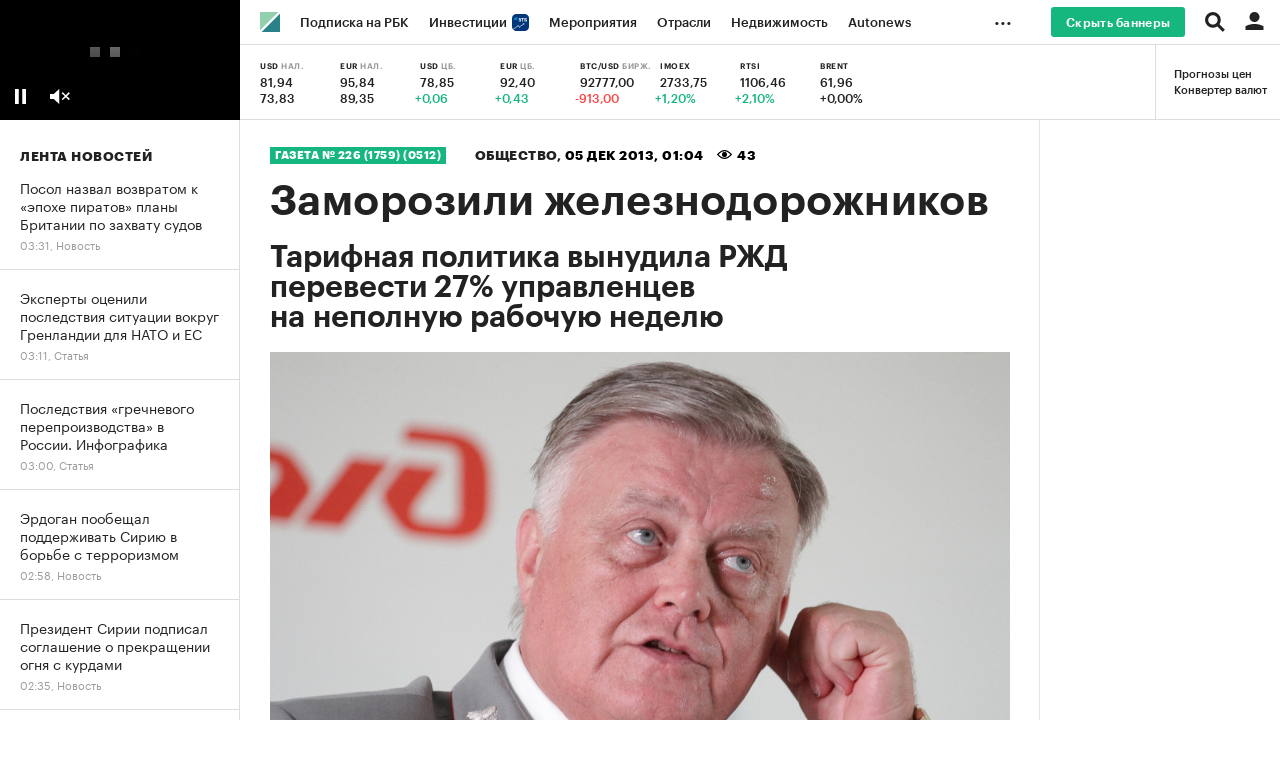

--- FILE ---
content_type: text/html; charset=UTF-8
request_url: https://www.rbc.ru/newspaper/2013/12/05/56bff7739a7947299f72d8d0
body_size: 17945
content:
<!DOCTYPE html>
<!--[if lte IE 9]>
<html class="no-js ie-old"> <![endif]-->
<!--[if gt IE 9]><!-->
<html > <!--<![endif]-->
<head>
    <meta http-equiv="Content-Type" content="text/html; charset=utf-8"/>
    <meta http-equiv="X-UA-Compatible" content="IE=edge,chrome=1"/>
    <meta http-equiv="Cache-Control" content="no-cache"/>
    <meta name="format-detection" content="telephone=no">

                        
        <meta name="csrf-token" content="97bc592b27a9ada2d9a4bb418ed0ebe1">
        <meta name="Copyright" content="rbс">
    
    
                

    
    

<title>Заморозили железнодорожников :: Общество :: Газета РБК</title>
<meta name="Description" content="Слова президента РЖД Владимира Якунина о том, что замораживание тарифов скажется на сотрудниках монополии, оказались не простой угрозой. Более четверти железнодорожников из числа управленцев уже ..."/>
<meta name="Keywords" content="Сотрудник, Компания, Монополия, Неполный, Правительство, Перевозка, Естественный, Работать, Прийтись, Задействовать, Сентябрь, Заморозить, Корпоративный, Увольнение, Уточнить, Президент, Управленец, Оказаться, Известный, Кошечка"/>
    
    <meta property="og:url" content="https://www.rbc.ru/newspaper/2013/12/05/56bff7739a7947299f72d8d0" />
    <meta property="og:site_name" content="Газета РБК" />
    <meta property="og:title" content="Заморозили железнодорожников" />
    <meta property="og:type" content="article">
    <meta property="og:description" content="Слова президента РЖД Владимира Якунина о том, что замораживание тарифов скажется на сотрудниках монополии, оказались не простой угрозой. Более четверти железнодорожников из числа управленцев уже ..." />
                    <meta property="og:image" content="//s0.rbk.ru/v6_top_pics/resized/1440xH/media/img/9/40/754554210435409.jpeg" />
                <meta name="twitter:card" content="summary_large_image">
            <meta name="twitter:image" content="//s0.rbk.ru/v6_top_pics/media/img/9/40/754554210435409.jpeg" />
        <meta name="twitter:site" content="@ru_rbc">
    <meta name="twitter:creator" content="@ru_rbc">
    <meta name="twitter:title" content="Заморозили железнодорожников">
    <meta name="twitter:description" content="Слова президента РЖД Владимира Якунина о том, что замораживание тарифов скажется на сотрудниках монополии, оказались не простой угрозой. Более четверти железнодорожников из числа управленцев уже ...">

                

                
    <script type="application/ld+json">
        {
            "@context": "https://schema.org",
            "@type": "BreadcrumbList",
            "itemListElement": [{
                "@type": "ListItem",
                "position": 1,
                "name": "РБК",
                "item": "https://www.rbc.ru/"
            },{
                "@type": "ListItem",
                "position": 2,
                "name": "Газета РБК",
                "item": "https://www.rbc.ru/newspaper"
            },{
                "@type": "ListItem",
                "position": 3,
                "name": "Выпуск № 226 (1759) (0512) от 5 декабря 2013",
                "item": "https://www.rbc.ru/newspaper/2013/12/05"
            },{
                "@type": "ListItem",
                "position": 4,
                "name": "Заморозили железнодорожников",
                "item": "https://www.rbc.ru/society/05/12/2013/56bff7739a7947299f72d8d0"
            }]
        }
    </script>
                        
        

<meta property="yandex_recommendations_image" content="//s0.rbk.ru/v6_top_pics/resized/1180xH/media/img/9/40/754554210435409.jpeg"/><meta property="yandex_recommendations_category" content="Газета/Журнал"/>


            <link rel="amphtml" href="https://amp.rbc.ru/rbcnews/society/05/12/2013/56bff7739a7947299f72d8d0">    
            <link rel="icon" type="image/png" href="//s.rbk.ru/v5_magazine_static/common/common-p.1.1.125.9/images/favicon.png">
        <!--[if IE]><link rel="shortcut icon" href="//s.rbk.ru/v5_magazine_static/common/common-p.1.1.125.9/images/favicon.ico"/><![endif]-->
    
            <link rel="preload" href="//s.rbk.ru/files_static/edd/static/fonts/9/build/_common-fonts.css" media="screen" as="style"/>
        <link rel="stylesheet" href="//s.rbk.ru/files_static/edd/static/fonts/9/build/_common-fonts.css" media="screen"/>
        <link rel="preload" href="//s.rbk.ru/v5_magazine_static/common/common-p.1.1.125.9/styles/build/_common.css" media="screen" as="style"/>
        <link rel="stylesheet" href="//s.rbk.ru/v5_magazine_static/common/common-p.1.1.125.9/styles/build/_common.css" media="screen"/>
        <!--[if gt IE 8]><!-->
        <link rel="stylesheet" href="//s.rbk.ru/v5_magazine_static/common/common-p.1.1.125.9/styles/build/_print.css" media="print"/>
        <!--<![endif]-->
    
    
        <link rel="preload" href="//s.rbk.ru/v5_magazine_static/magazine-2.2.40/styles/build/_main.css" media="screen" as="style"/>
    <link rel="stylesheet" href="//s.rbk.ru/v5_magazine_static/magazine-2.2.40/styles/build/_main.css" media="screen"/>
            <link rel="preload" href="//s.rbk.ru/v5_magazine_static/common/common-p.1.1.125.9/styles/build/pages/_news.css" media="screen" as="style"/>
    <link rel="stylesheet" href="//s.rbk.ru/v5_magazine_static/common/common-p.1.1.125.9/styles/build/pages/_news.css" media="screen"/>

    <link rel="preload" href="//s.rbk.ru/v5_magazine_static/magazine-2.2.40/styles/build/pages/_news.css" media="screen" as="style"/>
    <link rel="stylesheet" href="//s.rbk.ru/v5_magazine_static/magazine-2.2.40/styles/build/pages/_news.css" media="screen"/>

    <link rel="preload" href="//s.rbk.ru/v5_magazine_static/common/common-p.1.1.125.9/scripts/build/_core.js" as="script"/>
    <script src="//s.rbk.ru/v5_magazine_static/common/common-p.1.1.125.9/scripts/build/_core.js"></script>

            <link rel="preload" href="//s.rbk.ru/v5_magazine_static/common/common-p.1.1.125.9/scripts/vendor/browser-updater/main.js" as="script"/>
        <script src="//s.rbk.ru/v5_magazine_static/common/common-p.1.1.125.9/scripts/vendor/browser-updater/main.js"></script>
    
    <script>
        RA.version = 8;
        RA.env = ('production' || 'production'); // develop, test, staging, production
        window.bannersVersion = 'v8';
        RA.config.set('banners.version', 'v8');
        RA.config.set('develop', false);
        RA.config.set('layout.mainMenuHeight', 100);
        RA.config.set('layout.bottomBannerHeight', 250);
        RA.config.set('layout.mobile', false);
        RA.config.set('layout.templatePath', 'public');
        RA.config.set('urls.common_static', '//s.rbk.ru/v5_magazine_static/common/common-p.1.1.125.9/');
        RA.config.set('urls.static', '//s.rbk.ru/v5_magazine_static/magazine-2.2.40/');
        RA.config.set('urls.image', 'https://s.rbk.ru/v5_magazine_static/current/images/');
        RA.config.set('showBanners', true);
        RA.config.set('domain', '.rbc.ru');
        RA.config.set('domainAuth', 'https://auth.rbc.ru');
        RA.config.set('video.off', false);
        RA.config.set('paywall.user.logined', '');
        RA.config.set('paywall.user.paid', '');
        RA.config.set('noVideo', false);
    </script>

                <script>
            RA.config.set('story', []);
        </script>
                <script>
        RA.config.set('project', 'rbcmagazine');
    </script>
    <script>
    RA.repo.banner = {
        isHalt: function() {
            return false;
        },
        getService: function() {
            return {
                getPlaces: function() {
                    return [];
                },
                createPlaceholder: function(){
                    return null;
                }
            }
        },
        addFloatTargetingKeyValue: function() {},
        addFloatHideBanners: function() {},
        setTargeting: function() {},
        addEventListener: function() {},
        removeEventListener: function() {},
        run: function() {},
        refresh: function() {},
        clear: function() {},
        exclusiveValue: function() {},
        checkAdBlock: function() {
            return 1;
        },
        clearTargeting: function() {},
        getFloatHideBanners: function() {},
        disableRefresh: function() {},
        EVENTS: {}
    };
</script>

    <script>
                RA.config.set('readmore.url', '/newspaper/ajax/interesting/');
            </script>
            

    <script>RA.config.set('counters.ga.mediaPrefix', 'RBC');</script>


<!-- google analytics -->

<script type="text/javascript">
    function recordOutboundLink(link, category, action) {
        try {
            _gat._createTracker("UA-35962676-1","myT");
            _gat._getTrackerByName("myT")._trackEvent(category, action);
        } catch(err) {}
    }
</script>

<script type="text/javascript">

    var _gaq = _gaq || [];
    _gaq.push(
            ['_setAccount', 'UA-35962676-1']
            , ['_setDomainName', 'top.rbc.ru']
            , ['_trackPageview']
            // Счетчик Медиа-1
            ,['RBC._setAccount', 'UA-8487723-7']
            ,['RBC._setDomainName', 'rbc.ru']
            ,['RBC._setAllowLinker', true]
            ,['RBC._trackPageview']
                );

        (function() {
            var ga = document.createElement('script'); ga.type = 'text/javascript'; ga.async = true;
            ga.src = ('https:' == document.location.protocol ? 'https://ssl' : 'http://www') + '.google-analytics.com/ga.js';
            var s = document.getElementsByTagName('script')[0]; s.parentNode.insertBefore(ga, s);
        })();

</script>

<script type="text/javascript">

    function checkCookieDevice() {
        return ( document.cookie.indexOf( "toprbc_device" ) >= 0 ) ? 1 : 0;
    }

    (function(i,s,o,g,r,a,m){i['GoogleAnalyticsObject']=r;i[r]=i[r]||function(){
        (i[r].q=i[r].q||[]).push(arguments)},i[r].l=1*new Date();a=s.createElement(o),
        m=s.getElementsByTagName(o)[0];a.async=1;a.src=g;m.parentNode.insertBefore(a,m)
    })(window,document,'script','//www.google-analytics.com/analytics.js','ga');

    ga('create', 'UA-35962676-1', 'auto');
    ga('send', 'event', 'device', 'web', checkCookieDevice());
    window.pageType = 'second';
</script>

<!-- /google analytics -->
</head>
<body class="news"     data-project-nick="newspaper"
>
            <div class="g-counter">
    <!--LiveInternet counter-->
    <script type="text/javascript"><!--
    new Image().src = "//counter.yadro.ru/hit;RBCRU?r"+
    escape(document.referrer)+((typeof(screen)=="undefined")?"":
    ";s"+screen.width+"*"+screen.height+"*"+(screen.colorDepth?
            screen.colorDepth:screen.pixelDepth))+";u"+escape(document.URL)+
    ";"+Math.random();//--></script>
    <!--/LiveInternet-->
    <script type="text/javascript">
    RA.config.set('counters.li.id', 'RBCRU');
    </script>
</div>

            
        <script>
    window._io_config = window._io_config || {};
    window._io_config["0.2.0"] = window._io_config["0.2.0"] || [];
    window._io_config["0.2.0"].push({
        page_url: location.href,
        page_url_canonical: location.origin + location.pathname,
        page_title: document.getElementsByTagName('title')[0].innerHTML,
        page_language: "ru",
            page_type: "article",
    article_categories: ["Общество"],    article_authors: ["Тимофей Дзядко, Дмитрий Коптюбенко"],    article_publication_date: "Thu, 05 Dec 2013 00:04:00 +0400"
    });
</script>
            <script type='text/javascript'>
  var wamid = '2641'; /* Wam Account ID */
  var typ = '1'; /* Event Type default 1 */
  var wamhost = 'wf-ru-frontend.weborama-tech.ru'; /* the tag can autodetect the domain but this is a hint to be used in old browsers (a nice to have) */

  (function () {
    var w = document.createElement("script");
    w.type = "text/javascript";
    w.src = document.location.protocol + "//cstatic.weborama-tech.ru/js/wam/customers/wamfactory_dpm.wildcard.min.js?rnd=" + new Date().getTime();
    w.async = true;
    var body = document.getElementsByTagName('script')[0];
    body.parentNode.insertBefore(w, body);
  })();

  (function (w, d) {
    var Quartiles = {"FIRST": 25, "MID": 50, "THIRD": 75, "LAST": 100};
    var fired = [false, false, false, false];
    if (typeof (Object.freeze) !== "undefined") Object.freeze(Quartiles);
    function windowScrollHandler() {
      var h = d.documentElement,
        b = d.body,
        st = 'scrollTop',
        sh = 'scrollHeight';
      var percent = Math.round((h[st] || b[st]) / ((h[sh] || b[sh]) - h.clientHeight) * 100);
      if (percent >= Quartiles.FIRST && !fired[0]) {
        fired[0] = true;
        w.wamf.eventSend("2", "progress", "25");
      }
      if (percent >= Quartiles.MID && !fired[1]) {
        fired[1] = true;
        w.wamf.eventSend("2", "progress", "50");
      }
      if (percent >= Quartiles.THIRD && !fired[2]) {
        fired[2] = true;
        w.wamf.eventSend("2", "progress", "75");
      }
      if (percent >= Quartiles.LAST && !fired[3]) {
        fired[3] = true;
        w.wamf.eventSend("2", "progress", "100");
      }
    }
    w.addEventListener("scroll", windowScrollHandler);
  }(window, document));

  (function () {
    'use strict';
    var spent_time = 0;
    var count_spent_time = setInterval(function () {
      spent_time += 30;
      if (spent_time > 120) {
        clearInterval(count_spent_time);
        return;
      }
      window.wamf.eventSend("2", "spent_time", String(spent_time));
    }, 30000);
  })();
</script>
    
                
            <div class="l-window">
            <div class="l-row">
                <div class="topline__wrapper">
                    <div class="topline fixed g-noprint js-filter-lock-block">
                                                    <div class="topline__video-block">
                                                                    <div class="live-tv min js-live-tv-box">
    <div class="live-tv__play js-live-tv-play"></div>
        <div class="live-tv__error-message js-live-tv-error-message">
        <div class="live-tv__error-message__text">Ошибка воспроизведения видео. Пожалуйста, обновите ваш браузер.</div>
    </div>
</div>
                                                            </div>
                                                <div class="topline__content">
                                                            <div class="topline__inner l-row js-topline"><div class="topline__left js-topline-left"><a class="topline__item topline__item_news-feed-handler js-news-feed-toggle__handler js-topline-dropdown-ignore js-topline-item"><span class="topline__item_news-feed-handler__line topline__item_news-feed-handler__line_first"></span><span class="topline__item_news-feed-handler__line"></span><span class="topline__item_news-feed-handler__line topline__item_news-feed-handler__line_third"></span><span class="topline__item_news-feed-handler__line"></span></a><a class="topline__logo-block" href="https://www.rbc.ru/"><span class="topline__logo "></span></a><div class="topline__items-container  js-topline-dropdown-container"><div class="topline__item-block js-topline-item"><a href="https://pro.rbc.ru/?from=topline_main" class="topline__item js-yandex-counter" data-yandex-name="from_topline" data-yandex-params='{url: "https://pro.rbc.ru/?from=topline_main"}'>
            Подписка на РБК
                    </a></div><div class="topline__item-block js-topline-item"><a href="https://www.rbc.ru/quote?utm_source=topline" class="topline__item js-yandex-counter" data-yandex-name="from_topline" data-yandex-params='{url: "https://www.rbc.ru/quote?utm_source=topline"}'>
            Инвестиции
                            <span class="topline__item__image-block"><img src="//s0.rbk.ru/v6_top_pics/media/img/5/64/347271065287645.svg" class="topline__item__image" loading="lazy" alt=""/></span></a></div><div class="topline__item-block js-topline-item"><a href="https://events.rbc.ru/?utm_source=topline" class="topline__item js-yandex-counter" data-yandex-name="from_topline" data-yandex-params='{url: "https://events.rbc.ru/?utm_source=topline"}'>
            Мероприятия
                    </a></div><div class="topline__item-block js-topline-item"><a href="https://www.rbc.ru/industries?utm_source=topline" class="topline__item js-yandex-counter" data-yandex-name="from_topline" data-yandex-params='{url: "https://www.rbc.ru/industries?utm_source=topline"}'>
            Отрасли
                    </a></div><div class="topline__item-block js-topline-item"><a href="https://realty.rbc.ru/?utm_source=topline" class="topline__item js-yandex-counter" data-yandex-name="from_topline" data-yandex-params='{url: "https://realty.rbc.ru/?utm_source=topline"}'>
            Недвижимость
                    </a></div><div class="topline__item-block js-topline-item"><a href="https://www.autonews.ru/?utm_source=topline" class="topline__item js-yandex-counter" data-yandex-name="from_topline" data-yandex-params='{url: "https://www.autonews.ru/?utm_source=topline"}'>
            Autonews
                    </a></div><div class="topline__item-block js-topline-item"><a href="https://companies.rbc.ru/?utm_source=topline" class="topline__item js-yandex-counter" data-yandex-name="from_topline" data-yandex-params='{url: "https://companies.rbc.ru/?utm_source=topline"}'>
            РБК Компании
                    </a></div><div class="topline__item-block js-topline-item"><a href="https://tv.rbc.ru/?utm_source=topline" class="topline__item js-yandex-counter" data-yandex-name="from_topline" data-yandex-params='{url: "https://tv.rbc.ru/?utm_source=topline"}'>
            Телеканал
                    </a></div><div class="topline__item-block js-topline-item"><a href="https://www.rbc.ru/wine?utm_source=rbc&amp;utm_medium=menu" class="topline__item js-yandex-counter" data-yandex-name="from_topline" data-yandex-params='{url: "https://www.rbc.ru/wine?utm_source=rbc&amp;utm_medium=menu"}'>
            РБК Вино
                    </a></div><div class="topline__item-block js-topline-item"><a href="https://sportrbc.ru/?utm_source=topline" class="topline__item js-yandex-counter" data-yandex-name="from_topline" data-yandex-params='{url: "https://sportrbc.ru/?utm_source=topline"}'>
            Спорт
                    </a></div><div class="topline__item-block js-topline-item"><a href="https://www.rbc.ru/story/education?from=topline_menu" class="topline__item js-yandex-counter" data-yandex-name="from_topline" data-yandex-params='{url: "https://www.rbc.ru/story/education?from=topline_menu"}'>
            РБК Образование
                    </a></div><div class="topline__item-block js-topline-item"><a href="https://www.rbc.ru/life?utm_source=topline" class="topline__item js-yandex-counter" data-yandex-name="from_topline" data-yandex-params='{url: "https://www.rbc.ru/life?utm_source=topline"}'>
            РБК Life
                    </a></div><div class="topline__item-block js-topline-item"><a href="https://trends.rbc.ru/trends/?utm_source=topline" class="topline__item js-yandex-counter" data-yandex-name="from_topline" data-yandex-params='{url: "https://trends.rbc.ru/trends/?utm_source=topline"}'>
            Тренды
                    </a></div><div class="topline__item-block js-topline-item"><a href="https://style.rbc.ru/visionaries/?utm_source=rbc_topline" class="topline__item js-yandex-counter" data-yandex-name="from_topline" data-yandex-params='{url: "https://style.rbc.ru/visionaries/?utm_source=rbc_topline"}'>
            Визионеры
                    </a></div><div class="topline__item-block js-topline-item"><a href="https://www.rbc.ru/national" class="topline__item js-yandex-counter" data-yandex-name="from_topline" data-yandex-params='{url: "https://www.rbc.ru/national"}'>
            Национальные проекты
                    </a></div><div class="topline__item-block js-topline-item"><a href="https://www.rbc.ru/gorod/?utm_source=topline" class="topline__item js-yandex-counter" data-yandex-name="from_topline" data-yandex-params='{url: "https://www.rbc.ru/gorod/?utm_source=topline"}'>
            Город
                    </a></div><div class="topline__item-block js-topline-item"><a href="https://style.rbc.ru/?utm_source=topline" class="topline__item js-yandex-counter" data-yandex-name="from_topline" data-yandex-params='{url: "https://style.rbc.ru/?utm_source=topline"}'>
            Стиль
                    </a></div><div class="topline__item-block js-topline-item"><a href="https://www.rbc.ru/crypto/?utm_source=topline" class="topline__item js-yandex-counter" data-yandex-name="from_topline" data-yandex-params='{url: "https://www.rbc.ru/crypto/?utm_source=topline"}'>
            Крипто
                    </a></div><div class="topline__item-block js-topline-item"><a href="https://spb.plus.rbc.ru/?utm_source=topline" class="topline__item js-yandex-counter" data-yandex-name="from_topline" data-yandex-params='{url: "https://spb.plus.rbc.ru/?utm_source=topline"}'>
            РБК Бизнес-среда
                    </a></div><div class="topline__item-block js-topline-item"><a href="https://www.rbc.ru/dc/?utm_source=topline" class="topline__item js-yandex-counter" data-yandex-name="from_topline" data-yandex-params='{url: "https://www.rbc.ru/dc/?utm_source=topline"}'>
            Дискуссионный клуб
                    </a></div><div class="topline__item-block js-topline-item"><a href="https://marketing.rbc.ru/?utm_source=topline" class="topline__item js-yandex-counter" data-yandex-name="from_topline" data-yandex-params='{url: "https://marketing.rbc.ru/?utm_source=topline"}'>
            Исследования
                    </a></div><div class="topline__item-block js-topline-item"><a href="https://ratings.ru/?utm_source=topline" class="topline__item js-yandex-counter" data-yandex-name="from_topline" data-yandex-params='{url: "https://ratings.ru/?utm_source=topline"}'>
            Кредитные рейтинги
                    </a></div><div class="topline__item-block js-topline-item"><a href="https://biztorg.ru/?utm_source=topline" class="topline__item js-yandex-counter" data-yandex-name="from_topline" data-yandex-params='{url: "https://biztorg.ru/?utm_source=topline"}'>
            Франшизы
                    </a></div><div class="topline__item-block js-topline-item"><a href="https://www.rbc.ru/newspaper/?utm_source=topline" class="topline__item js-yandex-counter" data-yandex-name="from_topline" data-yandex-params='{url: "https://www.rbc.ru/newspaper/?utm_source=topline"}'>
            Газета
                    </a></div><div class="topline__item-block js-topline-item"><a href="https://spbspecials.rbc.ru/?utm_source=topline" class="topline__item js-yandex-counter" data-yandex-name="from_topline" data-yandex-params='{url: "https://spbspecials.rbc.ru/?utm_source=topline"}'>
            Спецпроекты СПб
                    </a></div><div class="topline__item-block js-topline-item"><a href="https://spb-bc.rbc.ru/?utm_source=topline" class="topline__item js-yandex-counter" data-yandex-name="from_topline" data-yandex-params='{url: "https://spb-bc.rbc.ru/?utm_source=topline"}'>
            Конференции СПб
                    </a></div><div class="topline__item-block js-topline-item"><a href="https://specialists.ru/?utm_source=topline" class="topline__item js-yandex-counter" data-yandex-name="from_topline" data-yandex-params='{url: "https://specialists.ru/?utm_source=topline"}'>
            Спецпроекты
                    </a></div><div class="topline__item-block js-topline-item"><a href="https://corp.rescore.online/?utm_source=topline" class="topline__item js-yandex-counter" data-yandex-name="from_topline" data-yandex-params='{url: "https://corp.rescore.online/?utm_source=topline"}'>
            Проверка контрагентов
                    </a></div><div class="topline__item-block js-topline-item"><a href="https://esg-index.rbc.ru/" class="topline__item js-yandex-counter" data-yandex-name="from_topline" data-yandex-params='{url: "https://esg-index.rbc.ru/"}'>
            ESG-индекс
                    </a></div><div class="topline__item-block js-topline-item"><a href="https://www.rbc.ru/rubric/politics?utm_source=topline" class="topline__item js-yandex-counter" data-yandex-name="from_topline" data-yandex-params='{url: "https://www.rbc.ru/rubric/politics?utm_source=topline"}'>
            Политика
                    </a></div><div class="topline__item-block js-topline-item"><a href="https://www.rbc.ru/rubric/economics?utm_source=topline" class="topline__item js-yandex-counter" data-yandex-name="from_topline" data-yandex-params='{url: "https://www.rbc.ru/rubric/economics?utm_source=topline"}'>
            Экономика
                    </a></div><div class="topline__item-block js-topline-item"><a href="https://www.rbc.ru/rubric/business?utm_source=topline" class="topline__item js-yandex-counter" data-yandex-name="from_topline" data-yandex-params='{url: "https://www.rbc.ru/rubric/business?utm_source=topline"}'>
            Бизнес
                    </a></div><div class="topline__item-block js-topline-item"><a href="https://www.rbc.ru/rubric/technology_and_media?utm_source=topline" class="topline__item js-yandex-counter" data-yandex-name="from_topline" data-yandex-params='{url: "https://www.rbc.ru/rubric/technology_and_media?utm_source=topline"}'>
            Технологии и медиа
                    </a></div><div class="topline__item-block js-topline-item"><a href="https://www.rbc.ru/rubric/finances?utm_source=topline" class="topline__item js-yandex-counter" data-yandex-name="from_topline" data-yandex-params='{url: "https://www.rbc.ru/rubric/finances?utm_source=topline"}'>
            Финансы
                    </a></div><div class="topline__item-block js-topline-item"><a href="https://cash.rbc.ru/?utm_source=topline" class="topline__item js-yandex-counter" data-yandex-name="from_topline" data-yandex-params='{url: "https://cash.rbc.ru/?utm_source=topline"}'>
            Рынок наличной валюты
                    </a></div></div><div class="topline__more"><div class="topline__item__wrap"></div><div class="topline__dropdown"><a href="" class="topline__dropdown__handle js-topline-dropdown">
                        ...
                    </a><div class="topline__dropdown__list js-topline-dropdown-list"><div class="topline__dropdown__list__inner js-topline-dropdown-list-inner"></div></div></div></div></div><div class="topline__right"><div class="topline__disable-adv"><a href="https://auth.rbc.ru/login?from=disable_advertising_topline" class="topline__disable-adv__button">Скрыть баннеры</a></div><div class="topline__region-block"></div><div class="topline__search-block"><div class="topline__search js-search-block"><div class="topline__search__menu js-search-open"><span class="topline__search__menu__link"></span></div><div class="topline__search__body js-search-body"><a href="#" class="topline__search__close js-search-close"><span></span><span></span></a><div class="topline__search__body__inner"><form action="/search/" class="topline__search__form"><input type="hidden" name="project" value="rbcmagazine"/><input class="topline__search__button" type="submit" value="Найти" /><div class="topline__search__text"><div class="topline__search__input-wrap"><input class="topline__search__input js-search-input" type="text" name="query" autocomplete="off" value="" placeholder="Поиск по сайту" /></div></div></form><div class="topline__search__rubric"><div class="topline__search__rubric__name">Рубрики</div><div class="topline__search__rubric__block"><div class="topline__search__rubric__link-wrap"><a href="https://www.rbc.ru/politics/" class="topline__search__rubric__link">
                                                                                    Политика
                                                                            </a></div><div class="topline__search__rubric__link-wrap"><a href="https://www.rbc.ru/economics/" class="topline__search__rubric__link">
                                                                                    Экономика
                                                                            </a></div><div class="topline__search__rubric__link-wrap"><a href="https://www.rbc.ru/finances/" class="topline__search__rubric__link">
                                                                                    Финансы
                                                                            </a></div><div class="topline__search__rubric__link-wrap"><a href="https://www.rbc.ru/business/" class="topline__search__rubric__link">
                                                                                    Бизнес
                                                                            </a></div><div class="topline__search__rubric__link-wrap"><a href="https://www.rbc.ru/technology_and_media/" class="topline__search__rubric__link">
                                                                                    Технологии и медиа
                                                                            </a></div><div class="topline__search__rubric__link-wrap"><a href="https://www.rbc.ru/own_business/" class="topline__search__rubric__link">
                                                                                    Свое дело
                                                                            </a></div><div class="topline__search__rubric__link-wrap"><a href="https://www.rbc.ru/opinions/" class="topline__search__rubric__link">
                                                                                    Мнения
                                                                            </a></div></div></div></div></div></div></div><div class="topline__auth js-topline-profile-container"><a href="#" class="topline__auth__link js-topline-profile-link"></a><div class="topline__auth__profile"><div class="topline__auth__profile__inner active"><div class="topline__auth__profile__menu"><div class="topline__auth__profile__menu__item"><a href="https://auth.rbc.ru/login?tab=enter&from=login_topline" class="topline__auth__profile__menu__link js-paywall-login"><b>Вход</b></a></div><div class="topline__auth__profile__menu__item"><a href="https://auth.rbc.ru/login?from=registration_topline" class="topline__auth__profile__menu__link js-paywall-login"><b>Регистрация</b></a></div></div></div></div><div class="topline__notifications__container js-topline-notifications-container" data-link="https://auth.rbc.ru"></div></div></div></div>
                                                            <div class="header">
                    <div class="l-row">
        <div class="header__indicators__buttons">
        <a class="header__indicators__link js-yandex-counter" href="https://quote.rbc.ru/catalog/?type=share&sort=forecast" data-yandex-name="forecast_click" data-yandex-show="forecast_show">Прогнозы цен</a>
        <a class="header__indicators__link" href="https://cash.rbc.ru/cash/converter.html">Конвертер валют</a>
    </div>
    
    
    <div class="header__indicators__wrap">
        <div class="header__indicators__items js-indicators-topline">
                            <a href="https://cash.rbc.ru/?currency=3" title="USD Нал., 03:56" class="header__indicators__item js-yandex-counter" data-yandex-name="click_cash">
            <span class="header__indicators__title">USD <span class="header__indicators__title_gray"> Нал.</span></span>
            <span class="header__indicators__ticker__val">81,94<span class="header__indicators__ticker__arrow header__indicators__-icon"></span>            </span>
                    <span class="header__indicators__ticker__val">73,83<span class="header__indicators__ticker__arrow header__indicators__-icon"></span></span>
                </a>
            <a href="https://cash.rbc.ru/?currency=2" title="EUR Нал., 03:56" class="header__indicators__item js-yandex-counter" data-yandex-name="click_cash">
            <span class="header__indicators__title">EUR <span class="header__indicators__title_gray"> Нал.</span></span>
            <span class="header__indicators__ticker__val">95,84<span class="header__indicators__ticker__arrow header__indicators__-icon"></span>            </span>
                    <span class="header__indicators__ticker__val">89,35<span class="header__indicators__ticker__arrow header__indicators__-icon"></span></span>
                </a>
                    <a href="https://quote.rbc.ru/ticker/72413" title="USD ЦБ., 14.01" class="header__indicators__item js-yandex-counter" data-yandex-name="click_indicators_main">
            <span class="header__indicators__title">USD <span class="header__indicators__title_gray"> ЦБ.</span></span>
            <span class="header__indicators__ticker__val">78,85            </span>
                    <span class="header__indicators__ticker__val header__indicators__green">
                +0,06
            </span>
                </a>
            <a href="https://quote.rbc.ru/ticker/72383" title="EUR ЦБ., 14.01" class="header__indicators__item js-yandex-counter" data-yandex-name="click_indicators_main">
            <span class="header__indicators__title">EUR <span class="header__indicators__title_gray"> ЦБ.</span></span>
            <span class="header__indicators__ticker__val">92,40            </span>
                    <span class="header__indicators__ticker__val header__indicators__green">
                +0,43
            </span>
                </a>
            <a href="https://www.rbc.ru/crypto/currency/btcusd" title="BTC/USD Бирж., 03:56" class="header__indicators__item js-yandex-counter" data-yandex-name="click_indicators_main">
            <span class="header__indicators__title">BTC/USD <span class="header__indicators__title_gray"> Бирж.</span></span>
            <span class="header__indicators__ticker__val">92777,00            </span>
                    <span class="header__indicators__ticker__val header__indicators__red">
                -913,00
            </span>
                </a>
                    <a href="https://quote.rbc.ru/ticker/61867" title="IMOEX, 16.01" class="header__indicators__item js-yandex-counter" data-yandex-name="click_indicators_main">
            <span class="header__indicators__title">IMOEX <span class="header__indicators__title_gray"> </span></span>
            <span class="header__indicators__ticker__val">2733,75            </span>
                    <span class="header__indicators__ticker__val header__indicators__green">
                +1,20%
            </span>
                </a>
            <a href="https://quote.rbc.ru/ticker/32543" title="RTSI, 16.01" class="header__indicators__item js-yandex-counter" data-yandex-name="click_indicators_main">
            <span class="header__indicators__title">RTSI <span class="header__indicators__title_gray"> </span></span>
            <span class="header__indicators__ticker__val">1106,46            </span>
                    <span class="header__indicators__ticker__val header__indicators__green">
                +2,10%
            </span>
                </a>
            <a href="https://quote.rbc.ru/ticker/181206" title="Brent, 05.01" class="header__indicators__item js-yandex-counter" data-yandex-name="click_indicators_main">
            <span class="header__indicators__title">Brent <span class="header__indicators__title_gray"> </span></span>
            <span class="header__indicators__ticker__val">61,96            </span>
                    <span class="header__indicators__ticker__val header__indicators__">
                +0,00%
            </span>
                </a>
            </div>
    </div>
</div>
                <div class="header__article js-header-article">
            
            <div class="header__article__content js-header-article-content">
        <div class="header__article__head">
        <span class="header__article__head__title-block">
            <span class="header__article__head__title">
                                    Заморозили железнодорожников
                            </span>
        </span>
    </div>
    <div class="header__article__social">
        <div class="social-likes social-likes_notext " data-counters="no"
    data-title="Заморозили железнодорожников"    data-url="https://www.rbc.ru/society/05/12/2013/56bff7739a7947299f72d8d0"    >

            <div class="vkontakte" title="Поделиться ссылкой во Вконтакте"></div>
            <div class="odnoklassniki" title="Поделиться ссылкой в Одноклассниках"></div>
    </div>    </div>
</div>            <div class="header__loading js-article-loading" style="width: 0%;"></div>
        </div>
    </div>
                        </div>
                    </div>
                </div>

                <div class="l-window-body js-filter-lock-block">
                        

<div class="l-col-newsfeed g-noprint">
    <div class="news-feed__wrapper fixed js-news-feed-toggle js-news-feed-open js-sticky-block__news-feed js-filter-lock" data-cookie="rbc_newsfeed_toggle">
        <div class="custom-scroll__wrapper js-scrollable">
            <div class="custom-scroll__inner js-scrollable-content">
                <div class="news-feed">
                    <div class="news-feed__header">
                        <span class="news-feed__header__text" data-pub="false">Лента новостей</span>
                    </div>
                                                            <div class="news-feed__inner">
                                                                                <script>
                                RA.config.set('newsfeed.dateRange', {
                                    start: 1768782708,
                                    end: 1768769634
                                });
                                RA.config.set('newsfeed.inDomItems', {
                                                                                                                        "696d75f09a794731da89ed00": { modif_date: 1768782711, time_t: 1768782708 },
                                                                                                                                                                "696d6e589a7947a7bc08995b": { modif_date: 1768781756, time_t: 1768781498 },
                                                                                                                                                                "696ac3c19a79471eb1054fc6": { modif_date: 1768780830, time_t: 1768780826 },
                                                                                                                                                                "696d6ec79a794777fe61a1ed": { modif_date: 1768780696, time_t: 1768780692 },
                                                                                                                                                                "696d69149a7947c560016af8": { modif_date: 1768779324, time_t: 1768779320 },
                                                                                                                                                                "696d64f79a79475e9c03d46a": { modif_date: 1768781988, time_t: 1768778814 },
                                                                                                                                                                "696d5a939a7947c9935f92c1": { modif_date: 1768777554, time_t: 1768777549 },
                                                                                                                                                                "696d5c1f9a7947407302cc8b": { modif_date: 1768776268, time_t: 1768776150 },
                                                                                                                                                                "696d1ae49a794793a28bec67": { modif_date: 1768775498, time_t: 1768775493 },
                                                                                                                                                                "696d5c5d9a79477b932d51a2": { modif_date: 1768775589, time_t: 1768774892 },
                                                                                                                                                                "696d5b2d9a7947407302cc87": { modif_date: 1768775123, time_t: 1768774744 },
                                                                                                                                                                "696d4dc89a7947355a82a473": { modif_date: 1768774277, time_t: 1768773920 },
                                                                                                                                                                "68b6c7a29a794766c7814fa1": { modif_date: 1768762958, time_t: 1768773624 },
                                                                                                                                                                "696d53d49a7947d1bef70d07": { modif_date: 1768773543, time_t: 1768773180 },
                                                                                                                                                                "696d4b1c9a794743f0586743": { modif_date: 1768772627, time_t: 1768772625 },
                                                                                                                                                                "696b82e59a79473905aaf1b0": { modif_date: 1768770099, time_t: 1768770096 },
                                                                                                                                                                "696cfaca9a7947d68ec3dacb": { modif_date: 1768770056, time_t: 1768770052 },
                                                                                                                                                                "696a358a9a7947b8e49c1b2c": { modif_date: 1768770032, time_t: 1768770032 },
                                                                                                                                                                "696d39489a79476df214bbc9": { modif_date: 1768770026, time_t: 1768770014 },
                                                                                                                                                                "696d47189a7947e2e9b6b431": { modif_date: 1768770149, time_t: 1768769634 },
                                                                                                            });
                            </script>
                            <div class="news-feed__list">
                                                                                                                
    <a href="https://www.rbc.ru/rbcfreenews/696d75f09a794731da89ed00"
        style="display:none;"        id="id_newsfeed_696d75f09a794731da89ed00"
        class="news-feed__item chrome js-yandex-counter"
        data-yandex-name="from_news_feed"
        data-yandex-params='{url: "https://www.rbc.ru/rbcfreenews/696d75f09a794731da89ed00"}'>
        <span class="news-feed__item__title">
                            Посол назвал возвратом к «эпохе пиратов» планы Британии по захвату судов
                    </span>

            
<span class="news-feed__item__date">
    <span class="news-feed__item__date-text"><!--
        -->03:31<!--
        --><!--
            -->, Новость<!--
        --><!--
    --></span><!--
    --><!--
        --><!--
        --><!--
        --><!--
    --><!--
--></span>    </a>
                                                                                                                
    <a href="https://www.rbc.ru/politics/19/01/2026/696d6e589a7947a7bc08995b"
        style="display:none;"        id="id_newsfeed_696d6e589a7947a7bc08995b"
        class="news-feed__item chrome js-yandex-counter"
        data-yandex-name="from_news_feed"
        data-yandex-params='{url: "https://www.rbc.ru/politics/19/01/2026/696d6e589a7947a7bc08995b"}'>
        <span class="news-feed__item__title">
                            Эксперты оценили последствия ситуации вокруг Гренландии для НАТО и ЕС
                    </span>

            
<span class="news-feed__item__date">
    <span class="news-feed__item__date-text"><!--
        -->03:11<!--
        --><!--
            -->, Статья<!--
        --><!--
    --></span><!--
    --><!--
        --><!--
        --><!--
        --><!--
    --><!--
--></span>    </a>
                                                                                                                
    <a href="https://www.rbc.ru/economics/19/01/2026/696ac3c19a79471eb1054fc6"
                id="id_newsfeed_696ac3c19a79471eb1054fc6"
        class="news-feed__item chrome js-yandex-counter"
        data-yandex-name="from_news_feed"
        data-yandex-params='{url: "https://www.rbc.ru/economics/19/01/2026/696ac3c19a79471eb1054fc6"}'>
        <span class="news-feed__item__title">
                            Последствия «гречневого перепроизводства» в России. Инфографика
                    </span>

            
<span class="news-feed__item__date">
    <span class="news-feed__item__date-text"><!--
        -->03:00<!--
        --><!--
            -->, Статья<!--
        --><!--
    --></span><!--
    --><!--
        --><!--
        --><!--
        --><!--
    --><!--
--></span>    </a>
                                                                                                                
    <a href="https://www.rbc.ru/rbcfreenews/696d6ec79a794777fe61a1ed"
                id="id_newsfeed_696d6ec79a794777fe61a1ed"
        class="news-feed__item chrome js-yandex-counter"
        data-yandex-name="from_news_feed"
        data-yandex-params='{url: "https://www.rbc.ru/rbcfreenews/696d6ec79a794777fe61a1ed"}'>
        <span class="news-feed__item__title">
                            Эрдоган пообещал поддерживать Сирию в борьбе с терроризмом
                    </span>

            
<span class="news-feed__item__date">
    <span class="news-feed__item__date-text"><!--
        -->02:58<!--
        --><!--
            -->, Новость<!--
        --><!--
    --></span><!--
    --><!--
        --><!--
        --><!--
        --><!--
    --><!--
--></span>    </a>
                                                                                                                
    <a href="https://www.rbc.ru/rbcfreenews/696d69149a7947c560016af8"
                id="id_newsfeed_696d69149a7947c560016af8"
        class="news-feed__item chrome js-yandex-counter"
        data-yandex-name="from_news_feed"
        data-yandex-params='{url: "https://www.rbc.ru/rbcfreenews/696d69149a7947c560016af8"}'>
        <span class="news-feed__item__title">
                            Президент Сирии подписал соглашение о прекращении огня с курдами
                    </span>

            
<span class="news-feed__item__date">
    <span class="news-feed__item__date-text"><!--
        -->02:35<!--
        --><!--
            -->, Новость<!--
        --><!--
    --></span><!--
    --><!--
        --><!--
        --><!--
        --><!--
    --><!--
--></span>    </a>
                                                                                                                
    <a href="https://www.rbc.ru/politics/19/01/2026/696d64f79a79475e9c03d46a"
                id="id_newsfeed_696d64f79a79475e9c03d46a"
        class="news-feed__item chrome js-yandex-counter"
        data-yandex-name="from_news_feed"
        data-yandex-params='{url: "https://www.rbc.ru/politics/19/01/2026/696d64f79a79475e9c03d46a"}'>
        <span class="news-feed__item__title">
                            Умер один из режиссеров мультфильма «Король Лев» Роджер Аллерс
                    </span>

            
<span class="news-feed__item__date">
    <span class="news-feed__item__date-text"><!--
        -->02:26<!--
        --><!--
            -->, Статья<!--
        --><!--
    --></span><!--
    --><!--
        --><!--
        --><!--
        --><!--
    --><!--
--></span>    </a>
                                                                                                                
    <a href="https://www.rbc.ru/rbcfreenews/696d5a939a7947c9935f92c1"
                id="id_newsfeed_696d5a939a7947c9935f92c1"
        class="news-feed__item chrome js-yandex-counter"
        data-yandex-name="from_news_feed"
        data-yandex-params='{url: "https://www.rbc.ru/rbcfreenews/696d5a939a7947c9935f92c1"}'>
        <span class="news-feed__item__title">
                            МИД Дании счел ожидаемые пошлины США невозможными в современном мире
                    </span>

            
<span class="news-feed__item__date">
    <span class="news-feed__item__date-text"><!--
        -->02:05<!--
        --><!--
            -->, Новость<!--
        --><!--
    --></span><!--
    --><!--
        --><!--
        --><!--
        --><!--
    --><!--
--></span>    </a>
                                                                                                                
    <a href="https://www.rbc.ru/politics/19/01/2026/696d5c1f9a7947407302cc8b"
                id="id_newsfeed_696d5c1f9a7947407302cc8b"
        class="news-feed__item chrome js-yandex-counter"
        data-yandex-name="from_news_feed"
        data-yandex-params='{url: "https://www.rbc.ru/politics/19/01/2026/696d5c1f9a7947407302cc8b"}'>
        <span class="news-feed__item__title">
                            JP сообщил, что авианосец США вошел в Малаккский пролив на пути к Ирану
                    </span>

            
<span class="news-feed__item__date">
    <span class="news-feed__item__date-text"><!--
        -->01:42<!--
        --><!--
            -->, Статья<!--
        --><!--
    --></span><!--
    --><!--
        --><!--
        --><!--
        --><!--
    --><!--
--></span>    </a>
                                                                                                                
    <a href="https://www.rbc.ru/sport/19/01/2026/696d1ae49a794793a28bec67"
                id="id_newsfeed_696d1ae49a794793a28bec67"
        class="news-feed__item chrome js-yandex-counter"
        data-yandex-name="from_news_feed"
        data-yandex-params='{url: "https://www.rbc.ru/sport/19/01/2026/696d1ae49a794793a28bec67"}'>
        <span class="news-feed__item__title">
                            Сборная Сенегала победила Марокко в финале Кубка африканских наций
                    </span>

            
<span class="news-feed__item__date">
    <span class="news-feed__item__date-text"><!--
        -->01:31<!--
        --><!--
            -->, Статья<!--
        --><!--
    --></span><!--
    --><!--
        --><!--
        --><!--
        --><!--
    --><!--
--></span>    </a>
                                                                                                                
    <a href="https://www.rbc.ru/rbcfreenews/696d5c5d9a79477b932d51a2"
                id="id_newsfeed_696d5c5d9a79477b932d51a2"
        class="news-feed__item chrome js-yandex-counter"
        data-yandex-name="from_news_feed"
        data-yandex-params='{url: "https://www.rbc.ru/rbcfreenews/696d5c5d9a79477b932d51a2"}'>
        <span class="news-feed__item__title">
                            Аэропорт Саратова приостановил полеты
                    </span>

            
<span class="news-feed__item__date">
    <span class="news-feed__item__date-text"><!--
        -->01:21<!--
        --><!--
            -->, Новость<!--
        --><!--
    --></span><!--
    --><!--
        --><!--
        --><!--
        --><!--
    --><!--
--></span>    </a>
                                                                                                                
    <a href="https://www.rbc.ru/rbcfreenews/696d5b2d9a7947407302cc87"
                id="id_newsfeed_696d5b2d9a7947407302cc87"
        class="news-feed__item chrome js-yandex-counter"
        data-yandex-name="from_news_feed"
        data-yandex-params='{url: "https://www.rbc.ru/rbcfreenews/696d5b2d9a7947407302cc87"}'>
        <span class="news-feed__item__title">
                            В Пензенской области ввели план «Ковер»
                    </span>

            
<span class="news-feed__item__date">
    <span class="news-feed__item__date-text"><!--
        -->01:19<!--
        --><!--
            -->, Новость<!--
        --><!--
    --></span><!--
    --><!--
        --><!--
        --><!--
        --><!--
    --><!--
--></span>    </a>
                                                                                                                
    <a href="https://www.rbc.ru/politics/19/01/2026/696d4dc89a7947355a82a473"
                id="id_newsfeed_696d4dc89a7947355a82a473"
        class="news-feed__item chrome js-yandex-counter"
        data-yandex-name="from_news_feed"
        data-yandex-params='{url: "https://www.rbc.ru/politics/19/01/2026/696d4dc89a7947355a82a473"}'>
        <span class="news-feed__item__title">
                            ЕС проведет внеочередной саммит на фоне угроз США ввести пошлины
                    </span>

            
<span class="news-feed__item__date">
    <span class="news-feed__item__date-text"><!--
        -->01:05<!--
        --><!--
            -->, Статья<!--
        --><!--
    --></span><!--
    --><!--
        --><!--
        --><!--
        --><!--
    --><!--
--></span>    </a>
                                                                                                                
    <a href="https://editorial.rbc.ru/moex25f-a-fodery-dovytj-m"
                id="id_newsfeed_68b6c7a29a794766c7814fa1"
        class="news-feed__item chrome js-yandex-counter"
        data-yandex-name="from_news_feed"
        data-yandex-params='{url: "https://editorial.rbc.ru/moex25f-a-fodery-dovytj-m"}'>
        <span class="news-feed__item__title">
                            Доходность выше ставки: почему фонды денежного рынка так популярны
                    </span>

            
<span class="news-feed__item__date">
    <span class="news-feed__item__date-text     news-feed__item__date_spec"><!--
        -->01:00<!--
        --><!--
    --></span><!--
    --><!--
        --><!--
        --><!--
        --><!--
    --><!--
--></span>    </a>
                                                                                                                
    <a href="https://www.rbc.ru/rbcfreenews/696d53d49a7947d1bef70d07"
                id="id_newsfeed_696d53d49a7947d1bef70d07"
        class="news-feed__item chrome js-yandex-counter"
        data-yandex-name="from_news_feed"
        data-yandex-params='{url: "https://www.rbc.ru/rbcfreenews/696d53d49a7947d1bef70d07"}'>
        <span class="news-feed__item__title">
                            В Испании выросло число погибших при сходе с рельсов двух поездов
                    </span>

            
<span class="news-feed__item__date">
    <span class="news-feed__item__date-text"><!--
        -->00:53<!--
        --><!--
            -->, Новость<!--
        --><!--
    --></span><!--
    --><!--
        --><!--
        --><!--
        --><!--
    --><!--
--></span>    </a>
                                                                                                                
    <a href="https://www.rbc.ru/rbcfreenews/696d4b1c9a794743f0586743"
                id="id_newsfeed_696d4b1c9a794743f0586743"
        class="news-feed__item chrome js-yandex-counter"
        data-yandex-name="from_news_feed"
        data-yandex-params='{url: "https://www.rbc.ru/rbcfreenews/696d4b1c9a794743f0586743"}'>
        <span class="news-feed__item__title">
                            FT узнала, что в Давосе помимо Украины решили обсудить и Гренландию
                    </span>

            
<span class="news-feed__item__date">
    <span class="news-feed__item__date-text"><!--
        -->00:43<!--
        --><!--
            -->, Новость<!--
        --><!--
    --></span><!--
    --><!--
        --><!--
        --><!--
        --><!--
    --><!--
--></span>    </a>
                                                                                                                
    <a href="https://www.rbc.ru/sport/19/01/2026/696b82e59a79473905aaf1b0"
                id="id_newsfeed_696b82e59a79473905aaf1b0"
        class="news-feed__item chrome js-yandex-counter"
        data-yandex-name="from_news_feed"
        data-yandex-params='{url: "https://www.rbc.ru/sport/19/01/2026/696b82e59a79473905aaf1b0"}'>
        <span class="news-feed__item__title">
                            Кто из бывших российских фигуристов выступил на чемпионате Европы
                    </span>

            
<span class="news-feed__item__date">
    <span class="news-feed__item__date-text"><!--
        -->00:01<!--
        --><!--
            -->, Статья<!--
        --><!--
    --></span><!--
    --><!--
        --><!--
        --><!--
        --><!--
    --><!--
--></span>    </a>
                                                                                                                
    <a href="https://www.rbc.ru/politics/19/01/2026/696cfaca9a7947d68ec3dacb"
                id="id_newsfeed_696cfaca9a7947d68ec3dacb"
        class="news-feed__item chrome js-yandex-counter"
        data-yandex-name="from_news_feed"
        data-yandex-params='{url: "https://www.rbc.ru/politics/19/01/2026/696cfaca9a7947d68ec3dacb"}'>
        <span class="news-feed__item__title">
                            «Единая Россия» выбрала лидеров списка на выборы в Госдуму
                    </span>

            
<span class="news-feed__item__date">
    <span class="news-feed__item__date-text"><!--
        -->00:00<!--
        --><!--
            -->, Статья<!--
        --><!--
    --></span><!--
    --><!--
        --><!--
        --><!--
        --><!--
    --><!--
--></span>    </a>
                                                                                                                            
    <a href="https://pro.rbc.ru/demo/696a358a9a7947b8e49c1b2c?from=newsfeed"
                id="id_newsfeed_696a358a9a7947b8e49c1b2c"
        class="news-feed__item chrome js-yandex-counter"
        data-yandex-name="from_news_feed"
        data-yandex-params='{url: "https://pro.rbc.ru/demo/696a358a9a7947b8e49c1b2c"}'>
        <span class="news-feed__item__title">
                            Траты россиян на видеоигры достигли $2,3 млрд
                    </span>

            
<span class="news-feed__item__date">
    <span class="news-feed__item__date-text"><!--
        -->00:00<!--
        --><!--
            -->, Статья<!--
        --><!--
    --></span><!--
    --><!--
        --><!--
        --><!--
        --><!--
    --><!--
--></span>    </a>
                                                                                                                
    <a href="https://www.rbc.ru/rbcfreenews/696d39489a79476df214bbc9"
                id="id_newsfeed_696d39489a79476df214bbc9"
        class="news-feed__item chrome js-yandex-counter"
        data-yandex-name="from_news_feed"
        data-yandex-params='{url: "https://www.rbc.ru/rbcfreenews/696d39489a79476df214bbc9"}'>
        <span class="news-feed__item__title">
                            В ОМС включили неинвазивный тест для беременных на аномалии ребенка
                    </span>

            
<span class="news-feed__item__date">
    <span class="news-feed__item__date-text"><!--
        -->00:00<!--
        --><!--
            -->, Новость<!--
        --><!--
    --></span><!--
    --><!--
        --><!--
        --><!--
        --><!--
    --><!--
--></span>    </a>
                                                                                                                
    <a href="https://www.rbc.ru/rbcfreenews/696d47189a7947e2e9b6b431"
                id="id_newsfeed_696d47189a7947e2e9b6b431"
        class="news-feed__item chrome js-yandex-counter"
        data-yandex-name="from_news_feed"
        data-yandex-params='{url: "https://www.rbc.ru/rbcfreenews/696d47189a7947e2e9b6b431"}'>
        <span class="news-feed__item__title">
                            Двое человек погибли при сходе с рельсов двух поездов в Испании
                    </span>

            
<span class="news-feed__item__date">
    <span class="news-feed__item__date-text"><!--
        -->18 янв, 23:53<!--
        --><!--
            -->, Новость<!--
        --><!--
    --></span><!--
    --><!--
        --><!--
        --><!--
        --><!--
    --><!--
--></span>    </a>
                                                            </div>
                                            </div>
                </div>
            </div>
        </div>
        <span class="custom-scroll"><span class="custom-scroll__trackbar"></span></span>
    </div>
</div>


                    <div class="l-col-main">
                        <div class="l-col-main__inner g-print-full-width">
                                                            <div class="js-rbcslider rbcslider ">
        


    
<div class="rbcslider__slide  js-rbcslider-slide"
    data-category="Общество"
    data-category-nick="society"
        data-id="56bff7739a7947299f72d8d0"
        data-url="https://www.rbc.ru/newspaper/2013/12/05/56bff7739a7947299f72d8d0"
    data-index="0"
    data-shorturl="http://r.rbc.ru/6RoDsXaEhpu"
         itemscope itemtype="https://schema.org/NewsArticle"    >

    <div class="l-row rbcslider__data">
                    <meta itemprop="description" content="Слова президента РЖД Владимира Якунина о том, что замораживание тарифов скажется на сотрудниках монополии, оказались не простой угрозой. Более четверти железнодорожников из числа управленцев уже ..."/>
<meta name="news_keywords" content="Сотрудник, Компания, Монополия, Неполный, Правительство, Перевозка, Естественный, Работать, Прийтись, Задействовать, Сентябрь, Заморозить, Корпоративный, Увольнение, Уточнить, Президент, Управленец, Оказаться, Известный, Кошечка"/>
<meta itemprop="genre" content="news"/>

<div itemprop="author" itemscope itemtype="https://schema.org/Organization">
    <meta itemprop="name" content="РБК"/>
    <meta itemprop="address" content="Россия, г.Москва, ул.Профсоюзная, д.78"/>
    <meta itemprop="telephone" content="+7(495)363-11-11"/>
    <meta itemprop="image" src="//s.rbk.ru/v5_magazine_static/common/common-p.1.1.125.9/images/logo.png"/>
    <div itemprop="logo" itemscope itemtype="https://schema.org/ImageObject">
        <link itemprop="url contentUrl" href="https://s.rbk.ru/v5_magazine_static/common/common-p.1.1.125.9/images/logo.png"/>
        <meta itemprop="width" content="17"/>
        <meta itemprop="height" content="17"/>
    </div>
</div>

<div itemprop="publisher" itemscope itemtype="https://schema.org/Organization">
    <meta itemprop="name" content="РБК"/>
    <meta itemprop="address" content="Россия, г.Москва, ул.Профсоюзная, д.78"/>
    <meta itemprop="telephone" content="+7(495)363-11-11"/>
    <div itemprop="logo" itemscope itemtype="https://schema.org/ImageObject">
        <link itemprop="url contentUrl" href="https://s.rbk.ru/v5_magazine_static/common/common-p.1.1.125.9/images/logo.png"/>
        <meta itemprop="width" content="17"/>
        <meta itemprop="height" content="17"/>
    </div>
</div>

<link itemprop="mainEntityOfPage" href="https://www.rbc.ru/society/05/12/2013/56bff7739a7947299f72d8d0"/>

                
            <link itemprop="image" href="//s0.rbk.ru/v6_top_pics/media/img/9/40/754554210435409.jpeg"/>
            
                                                                                                                                                                <script>
        var banner = window.RA && RA.repo.banner;

                    if (banner) {
                banner.addFloatTargetingKeyValue('dfp', '0', [{"title":"news_tone","value":"society"}]);
            } else {
                RA.config.set('banners.pageTargeting', {
                    service: 'dfp',
                    slide: 0,
                    params: [{"title":"news_tone","value":"society"}]
                });
            }
        
        
    </script>
                    
                            
        
                    <div class="g-hidden header__article__content js-article-topline">
        <a href="/newspaper/" class="header__project-name">Газета</a>
    <div class="header__article__head">
        <span class="header__article__head__title-block">
                        <span class="header__article__head__title">
                <span>
                                            Заморозили железнодорожников
                                    </span>
            </span>
        </span>
    </div>
    <div class="header__article__social">
        <div class="social-likes social-likes_notext social-likes__activate-no" data-counters="no"
    data-title="Заморозили железнодорожников"    data-url="https://www.rbc.ru/society/05/12/2013/56bff7739a7947299f72d8d0"    >

            <div class="vkontakte" title="Поделиться ссылкой во Вконтакте"></div>
            <div class="odnoklassniki" title="Поделиться ссылкой в Одноклассниках"></div>
    </div>    </div>
</div>        
                            
        
        <div class="article  js-rbcslider-article">
                        <div class="l-row">
                <div class="l-col-center">
                    <div class="l-col-center__inner">
                                                <div class="article__fix-width">
                            
                                                            <div class="l-row article__header js-article-header">
    <div class="article__header__info-block">
                    <a href="https://www.rbc.ru/newspaper/2013/12/05" class="article__header__lable">Газета № 226 (1759) (0512)</a>
    
                                                        <a href="/society" class="article__header__category" itemprop="articleSection">Общество, </a>
                                    
                    <span class="article__header__date" itemprop="datePublished" content="2013-12-05T01:04:00+04:00">
                05 дек 2013, 01:04
            </span>
            <meta itemprop="dateModified" content="2013-12-05T01:04:00+04:00"/>
        
                            
                    <div class="article__header__counter-block">
                <span class="article__header__counter js-insert-views-count">0</span>
            </div>
            </div>

                
            
        <div class="article__header__title">
                                        
            
                        <h1 class="js-slide-title" itemprop="headline">Заморозили железнодорожников</h1>
            </div>
    </div>                            
                            
                                                            <div class="article__content" data-io-article-url="https://www.rbc.ru/society/05/12/2013/56bff7739a7947299f72d8d0">
                                    <div class="article__text" itemprop="articleBody">
                                                    <div class="article__text__subtitle">Тарифная политика вынудила РЖД перевести 27% управленцев на неполную рабочую неделю</div>
    
                                                                                                                            
                                        
                                                                                        
    <div class="article__main-image" itemscope itemtype="http://schema.org/ImageObject">
        <div class="article__main-image__link">
            <img src="//s0.rbk.ru/v6_top_pics/resized/1180xH/media/img/9/40/754554210435409.jpeg" class="article__main-image__image js-rbcslider-image" loading="lazy" alt="Фото: ИТАР-ТАСС" itemprop="contentUrl"/>
        </div>
        <div class="article__main-image__title">
                                        <span class="article__main-image__author">
                                            Фото: ИТАР-ТАСС
                                    </span>
                    </div>
    </div>
                                        
                                                                                    

    <p>
	Слова президента РЖД Владимира Якунина о том, что замораживание тарифов скажется на сотрудниках монополии, оказались не простой угрозой. Более четверти железнодорожников из числа управленцев уже переведены на неполную рабочую неделю.</p>
<p>
	Еще в сентябре Якунин предупреждал правительство, что из-за заморозки тарифов естественных монополий в 2014 году потери РЖД могут составить 93,2 млрд руб. и компании придется массово увольнять людей. Угроза не подействовала, и решение правительства осталось неизменным: со следующего года тарифы на грузовые железнодорожные перевозки повышаться не будут. Увольнения в монополии пока не начались, но она уже стала сокращать время работы сотрудников.</p>
<p>
	Изначально речь шла об отправке управленцев в принудительные неоплачиваемые отпуска (см. РБК daily от 08.10.13). В режиме неполной недели работает уже 27% из числа таких сотрудников РЖД, сообщил вчера г-н Якунин в эфире корпоративного телевидения, передает Интерфакс.</p>
<p>
	Он напомнил, что в условиях замедления роста экономики объем перевозок грузов сокращается, соответственно, требуется меньше рабочей силы. РЖД оказались перед выбором &mdash; сократить &laquo;огромное по масштабам страны количество работников&raquo; или, используя опыт кризисного 2008 года, найти более приемлемую форму. В текущей ситуации неполная рабочая неделя представляется наиболее оптимальным решением, добавил он.</p>
<p>
	По словам г-на Якунина, неполная рабочая неделя не применяется к тем сотрудникам, которые заняты непосредственно на перевозках и обеспечении безопасности. По данным РЖД за 2012 год, общая численность сотрудников компании составляет 935 тыс. (во всем холдинге с учетом дочерних предприятий &mdash; 1,2 млн), из которых 750 тыс. человек задействованы в перевозочном процессе.</p>
<p>
	В компании РБК daily уточнили, что речь идет о неполной занятости, &laquo;рекомендация брать отпуск без сохранения заработной платы на три дня ежемесячно до конца года&raquo; была дана в октябре. &laquo;Это вызвано необходимостью оптимизации расходов компании строго в соответствии с трудовым законодательством и выполняемыми объемами работ и касается сотрудников управленческого аппарата, не занятых в перевозках&raquo;,&nbsp;- уточнили в компании.</p>
<p>
	В РЖД пока не решили, сколько человек будет работать неполную неделю в 2014 году, так как Минэкономразвития постоянно корректирует свои прогнозы. &laquo;Работать нам придется в очень непростых условиях. При этом мы будем максимально стремиться к тому, чтобы обеспечить социальную защищенность и разумность тех решений, которые принимаем&raquo;, &mdash; обещал г-н Якунин.</p>
<p>
	Еще в сентябре, когда стало известно о решении правительства заморозить тарифы естественных монополий на 2014 год, в частности тарифы на грузовые железнодорожные перевозки, президент РЖД предупредил, что компании придется втрое сократить инвестпрограмму и уволить более 60 тыс. сотрудников. Пока до увольнений дело не дошло. Но в случае сокращения сотрудники могут быть задействованы в зарубежных проектах компании, сказал вчера Якунин. В качестве примеров он привел проекты в Сербии, Северной Корее и строительство магистрали с шириной колеи 1520 мм до Вены, сообщает ИТАР-<a target="_blank"  href='http://www.tass.ru/' target='_blank'><a href="http://www.tass.ru/" target="_blank">ТАСС</a></a>.</p>
<p>
	Решение правительства заморозить тарифы монополий на 2014&nbsp;год Якунин снова раскритиковал, назвав &laquo;тренировкой на кошечках&raquo;. &laquo;У нас много говорится о повышении эффективности. Тренируются на естественных монополиях: как в известном фильме, на кошечках тренировались, так и на нас тренируются&raquo;, &mdash; сказал он в эфире корпоративного телевидения. По его мнению, &laquo;реальным движением в правильном направлении&raquo; было бы частично направлять на развитие инфраструктуры накопленные ресурсы.</p>

                                        
                                                                            </div>
                                </div>
                            
                            
                                                                        <div class="article__authors">
            <span class="article__authors__name">Автор:</span>
                            Тимофей Дзядко, Дмитрий Коптюбенко.                    </div>

        <meta itemprop="author" itemtype="https://schema.org/Person" content="Тимофей Дзядко, Дмитрий Коптюбенко"/>
                                    
                                                                                        
                            
                                                    </div>
                                            </div>
                </div>

                <div class="l-col-right">
                                                                    <div class="js-rbcslider-sticky-spacer">
                                                    </div>

                                                <div class="js-rbcslider-sticky article__right-banners">
                            <div class="l-col-w-240">
                                                                                                                                                
                                                                                                                
                                    
                                                                                                                <div class="js-rbcslider-sticky-second">
                                                                                    </div>
                                                                                                </div>
                        </div>
                                    </div>
            </div>
            
                    </div>

        <div class="js-rbcslider-footer g-banner__news-footer g-relative">
            
                                    <div class="js-readmore readmore"></div>
                
                                    <div class="g-banner-hide-by-exclusive">
                            <div class="banners__wrap-article">
    <div class="banners__yandex__article" id="banners__yandex__article_v2">
        <div class="banners__yandex__article__header">
            <span class="banners__yandex__article__header-text">
                <a class="banners__yandex__article__header-link" href="https://direct.yandex.ru/?partner" target="_blank">&#1071;&#1085;&#1076;&#1077;&#1082;&#1089;. &#1044;&#1080;&#1088;&#1077;&#1082;&#1090;</a>
            </span>
        </div>
        <div class="banners__yandex__article__items">
            <div id="yandex_rtb_R-A"></div>
        </div>
    </div>
</div>
<script type="text/javascript">
(function() {

    /* code for multiple block insertion */
    var rnd = Math.round(Math.random()*1000000);
    var d = document.getElementById("yandex_rtb_R-A");
    if (!d) { setTimeout(arguments.callee, 200); return;}

    var blockId = 'R-A-243350-1'
    d.id = "yandex_rtb_" + blockId + "_" + rnd;

    (function() {
        if (window.RA.config.get('abtest') == '8C') {
            var pdiv = d;
            while (pdiv) {
                if (/(^|s)banners__yandex__article(\s|$)/.test(pdiv.className)) {
                    pdiv.id = "banners__yandex__article_v2"
                    break;
                }
                pdiv = pdiv.parentNode;
            }
        }
    })();

    (function(bid, r, w, d, n, s, t) {
        w[n] = w[n] || [];
        w[n].push(function() {
            Ya.Context.AdvManager.render({
                blockId: bid,
                renderTo: "yandex_rtb_" + bid + "_" +r,
                horizontalAlign: false,
                async: true,
                pageNumber: r
            });
        });
        t = d.getElementsByTagName("script")[0];
        s = d.createElement("script");
        s.type = "text/javascript";
        s.src = "//an.yandex.ru/system/context.js";
        s.async = true;
        t.parentNode.insertBefore(s, t);
    })(blockId, rnd, this, this.document, "yandexContextAsyncCallbacks");

    /* helpful funcs */
    function yad_notifyEvent(w, div_id, type) {
        try {
            w = w || window;
            var data = {'pid' : div_id, 'type' : type};
            if (typeof w.CustomEvent == 'function') { /* modern browsers */
                event = new w.document.defaultView.CustomEvent('banner', { 'bannerData': data });
                event.bannerData = data;
            } else if (typeof w.Event == 'function') {
                event = new w.Event('banner');
                event.bannerData = data;
            } else if (typeof w.document.createEvent == 'function') { /* IE 9+ */
                event = w.document.createEvent('Event');
                event.initEvent('banner', true, true);
                event.bannerData = data;
            }
            if (event) w.document.dispatchEvent(event);
        } catch(e) {}
    }

    function yad_hide(div) {
        if (div) {
            div.style.display = 'none';
            var pdiv = div;
            while(pdiv) {
                if (/(^|\s)banners__wrap-article(\s|$)/.test(pdiv.className)) {  /* hide wrapper */
                    pdiv.style.display = 'none';
                    break;
                }
                pdiv = pdiv.parentNode;
            }
        }
    }

    /* notify show|hide */
    (function() {
        var div_counter = 0;
        setTimeout(function() {
            if (d.innerHTML.length) {
                yad_notifyEvent(window, d.id, 'show');
                return;
            } else if (++div_counter < 5) {
                setTimeout(arguments.callee, 500);
                return;
            } else {
                yad_hide(d);
                yad_notifyEvent(window, d.id, 'empty');
                return;
            }
        }, 500);
    })();

})();
</script>                    </div>
                                    </div>
    </div>

    </div>
    </div>
    <div class="js-news-footer">
        <div class="js-rbcslider-footer">
                                                    
<div class="footer g-noprint ">
    <div class="footer__table">
        <div class="footer__tr">
            <div class="footer__td footer__td_50">
                                    <div class="footer__list-item">
                        <a href="http://www.rbcholding.ru/about.shtml" class="footer__link">О компании</a>
                    </div>
                    <div class="footer__list-item">
                        <a href="https://www.rbc.ru/contacts/" class="footer__link">Контактная информация</a>
                    </div>
                    <div class="footer__list-item">
                        <a href="https://www.rbc.ru/editors/" class="footer__link">Редакция</a>
                    </div>
                    <div class="footer__list-item">
                        <a href="https://rbc.ru/advert/" class="footer__link">Размещение рекламы</a>                    </div>
                                            </div>

            
            <div class="footer__td footer__td_50">
                <div class="footer__list-item footer__header">РБК в соцсетях</div>

                <div class="footer__inner-table">
                    <div class="footer__td footer__td_30">
                        <div class="footer__list-item">
                            <a href="https://vk.com/rbc" class="footer__link footer__vk" target="_blank">ВКонтакте</a>
                        </div>
                        <div class="footer__list-item">
                            <a href="http://www.odnoklassniki.ru/group/51670727852273" class="footer__link footer__odn" target="_blank">Одноклассники</a>
                        </div>
                        <div class="footer__list-item">
                            <a href="http://www.youtube.com/user/tvrbcnews" class="footer__link footer__yout" target="_blank">YouTube</a>
                        </div>
                    </div>
                    <div class="footer__td footer__td_30">
                        <div class="footer__list-item">
                            <a href="https://t.me/rbc_news" class="footer__link footer__tel" target="_blank">Telegram</a>
                        </div>
                                                                    </div>
                </div>
            </div>

            <div class="footer__td footer__td_75 footer__td_last">
                                    <div class="footer__list-item"><a href="/mobile/" class="footer__link footer__green js-footer-site-version">Мобильная версия сайта</a></div>
                                            <div class="footer__list-item">
            <a href="http://static.feed.rbc.ru/rbc/logical/footer/rbcdaily_last_issue.rss" class="footer__link">RSS</a>
        </div>
                                                                                <div class="footer__list-item footer__list-item_disable-adv footer__list-item_margin-top">
                            <a href="https://auth.rbc.ru/login?from=disable_advertising_footer" class="footer__link">Скрыть баннеры</a>
                        </div>
                                                </div>

        </div>
    </div>

            <div class="footer__table">
            <div class="footer__tr">
                <div class="footer__td">
                    <div class="footer__inline-item footer__header">Другие продукты РБК</div>
                    <div class="footer__inline-item">
                        <a href="http://www.nic.ru/" class="footer__link">Домены и хостинг</a>
                    </div>
                    <div class="footer__inline-item">
                        <a href="http://www.public.ru/" class="footer__link">Медиапоиск и анализ</a>
                    </div>
                    <div class="footer__inline-item">
                        <a href="http://loveplanet.ru/" class="footer__link">Знакомства</a>
                    </div>
                </div>
            </div>
        </div>
    
    <div class="footer__table">
        <div class="footer__tr">
            <div class="footer__td footer__td_50">
                &copy;&nbsp;АО&nbsp;&laquo;РОСБИЗНЕСКОНСАЛТИНГ&raquo;,
                <nobr>1995–2026</nobr><br/>

                <a href="mailto:letters@rbc.ru" class="footer__green">letters@rbc.ru</a>            </div>

            <div class="footer__td footer__td_50 footer__td_center">
                Информация об&nbsp;ограничениях<br/>                &copy;&nbsp;<a href="https://www.rbc.ru/restrictions#reuters" class="footer__green" target="_blank">Reuters</a>, &copy;&nbsp;<a href="https://www.rbc.ru/restrictions#press" class="footer__green" target="_blank">AP</a>,<br/> &copy;&nbsp;<a href="https://www.rbc.ru/restrictions#interfax" class="footer__green" target="_blank">Интерфакс</a>            </div>

                            <div class="footer__td footer__td_50 footer__td_min-16">
                    <a href="https://www.rbc.ru/privacy/" class="footer__green">О&nbsp;соблюдении авторских&nbsp;прав</a>
                </div>
            
                            <div class="footer__td footer__td_50 footer__td_min-25 footer__gray">
                    Котировки мировых финансовых инструментов предоставлены <a class="footer__green" href="https://www.rbc.ru/restrictions#reuters" target="_blank">Reuters</a>
                </div>
            
            <div class="footer__td footer__td_50 footer__td_last">
                <span class="footer__copy18"></span>
            </div>
        </div>
    </div>

    <div class="footer__table">
        <div class="footer__tr">
            <div class="footer__td footer__td_50 footer__gray">
                                    Сообщения и&nbsp;материалы информационного агентства &laquo;РБК&raquo; (зарегистрировано Федеральной службой по надзору в&nbsp;сфере связи, информационных технологий и&nbsp;массовых коммуникаций (Роскомнадзор) 09.12.2015 за номером ИА №ФС77-63848) сопровождаются пометкой &laquo;РБК&raquo;. Иная&nbsp;<a href="https://www.rbc.ru/info/" class="footer__green">правовая&nbsp;информация</a>.
                            </div>
            <div class="footer__td footer__td_50 footer__gray">
                Чтобы отправить редакции сообщение, выделите часть текста в статье и нажмите Ctrl+Enter            </div>
            <div class="footer__td footer__td_50 footer__td_last">
                <div class="footer__counter">
    <a href="http://www.liveinternet.ru/click" target=_blank><img src="//pics.rbc.ru/img/ver99/counter_liveinternet.gif" border=0 width=31 height=31 title="liveinternet.ru" loading="lazy" alt=""/></a>
</div>
            </div>
        </div>
    </div>

</div>
        </div>
    </div>
                        </div>
                    </div>
                </div><!-- .l-window-body -->
            </div>
        </div><!-- .l-window -->
    
            <div class="live-tv-popup js-live-tv-popup">
    <div class="live-tv-popup__head">
        <a class="topline__logo-block" href="/">
            <span class="topline__logo"></span>
        </a>
        <div class="live-tv-popup__close js-live-tv-close"></div>
    </div>
    <div class="live-tv-popup__overlay g-event-fullscreen">
        <div class="live-tv-popup__video js-live-tv-popup-video">
                        <div class="live-tv-popup__plug js-live-tv-popup-plug"></div>
        </div>
            </div>
</div>
    
                <div id="id_ra_overlay" class="page-overlay"></div>    
    <div class="g-zeropixel">
                <div class="g-counter">
    <script>RA.config.set('counters.tns.tmsec', 'rbc_newspaper');</script>

    <!-- tns-counter.ru -->
    <script type="text/javascript">
        (function(win, doc, cb){
            (win[cb] = win[cb] || []).push(function() {
                try {
                    tnsCounterRbc_ru = new TNS.TnsCounter({
                        'account':'rbc_ru',
                        'tmsec': 'rbc_newspaper'
                    });
                } catch(e){}
            });

            var tnsscript = doc.createElement('script');
            tnsscript.type = 'text/javascript';
            tnsscript.async = true;
            tnsscript.src = ('https:' == doc.location.protocol ? 'https:' : 'http:') +
            '//www.tns-counter.ru/tcounter.js';
            var s = doc.getElementsByTagName('script')[0];
            s.parentNode.insertBefore(tnsscript, s);
        })(window, this.document,'tnscounter_callback');
    </script>
    <noscript>
        <img src="//www.tns-counter.ru/V13a****rbc_ru/ru/UTF-8/tmsec=rbc_newspaper/" width="0" height="0" alt="" />
    </noscript>
    <!--/ tns-counter.ru -->
</div>

                                                    </div>

                <script type="text/javascript">
    RA.config.set('banners.refreshConfig', []);
    RA.config.set('banners.preroll', {"live":"https:\/\/pubads.g.doubleclick.net\/gampad\/ads?iu=\/52237517\/RBC_video_content&description_url=https%3A%2F%2Fwww.rbc.ru&env=vp&impl=s&correlator=&tfcd=0&npa=0&gdfp_req=1&output=vast&sz=640x360|640x480&cust_params=domain%3Dm_rbc_ru%2Crbc_ru&max_ad_duration=30000&vpos=preroll&unviewed_position_start=1","content_video":"https:\/\/pubads.g.doubleclick.net\/gampad\/ads?iu=\/52237517\/RBC_video_content&description_url=https%3A%2F%2Fwww.rbc.ru&env=vp&impl=s&correlator=&tfcd=0&npa=0&gdfp_req=1&output=vast&sz=640x360|640x480&cust_params=domain%3Dm_rbc_ru%2Crbc_ru&max_ad_duration=30000&vpos=preroll&unviewed_position_start=1","live_add_puid":false,"content_video_add_puid":false});
</script>
                                <script src="/newspaper/dfp_page?media=desktop"></script>
                    
    <script id="js_common_script" src="//s.rbk.ru/v5_magazine_static/common/common-p.1.1.125.9/scripts/build/_common.js" data-param="0"></script>

            <script>
    RA.config.set('domainAuth', 'https://auth.rbc.ru');
    RA.config.set('domainApigw', 'https://apigw.rbc.ru');
    RA.config.set('paywall.staticPath', '//s.rbk.ru/v2_paywall_static/paywall-2.1.193/');
</script>
<script src="//s.rbk.ru/v2_paywall_static/paywall-2.1.193/scripts/build/_paywall.js"></script>

    
            <script src="//s.rbk.ru/v5_magazine_static/common/common-p.1.1.125.9/scripts/build/_main.js"></script>
            <script src="//s.rbk.ru/v5_magazine_static/magazine-2.2.40/scripts/build/_main.js"></script>
        <script>RA.config.set('region', '');</script>
    <script src="//s.rbk.ru/v5_magazine_static/magazine-2.2.40/scripts/build/_news.js"></script>

        
    
    <!--AB:  -->
</body>
</html>


--- FILE ---
content_type: text/html; charset=UTF-8
request_url: https://www.rbc.ru/newspaper/ajax/interesting/56bff7739a7947299f72d8d0
body_size: 967
content:
<div class="readmore__head">Читайте также</div>

<div class="readmore__row">
    
                            
        <div class="readmore__item">
            <a href="https://www.rbc.ru/education/09/01/2026/6953955c9a79477dafbc9f90?utm_source=top&amp;utm_medium=interest&amp;utm_campaign=6953955c9a79477dafbc9f90" class="readmore__link js-yandex-counter" data-yandex-name="from_read_also" data-yandex-params='{url: "https://www.rbc.ru/education/09/01/2026/6953955c9a79477dafbc9f90?utm_source=top&amp;utm_medium=interest&amp;utm_campaign=6953955c9a79477dafbc9f90"}'>
                                                    
                                    <span class="readmore__image-block">
                        <img src="//s0.rbk.ru/v6_top_pics/resized/285x150_crop/media/img/3/16/347682969609163.jpeg" class="readmore__image" loading="lazy" alt=""/>
                    </span>
                
                <span class="readmore__title">Треть руководителей сочли, что не отвечают за рост зарплаты сотрудников</span>
            </a>
            <div class="readmore__bottom">
                                    <a
                                                                                    href="https://www.rbc.ru/education/09/01/2026/6953955c9a79477dafbc9f90?utm_source=top&amp;utm_medium=interest&amp;utm_campaign=6953955c9a79477dafbc9f90" class="readmore__category"
                                                                        >
                        Образование
                    </a><!--
            --><!--
        --></div><!--
    --></div>
    
                            
        <div class="readmore__item">
            <a href="https://realty.rbc.ru/news/693d0d929a7947d9afcf2476?utm_source=top&amp;utm_medium=interest&amp;utm_campaign=693d0d929a7947d9afcf2476" class="readmore__link js-yandex-counter" data-yandex-name="from_read_also" data-yandex-params='{url: "https://realty.rbc.ru/news/693d0d929a7947d9afcf2476?utm_source=top&amp;utm_medium=interest&amp;utm_campaign=693d0d929a7947d9afcf2476"}'>
                                                    
                                    <span class="readmore__image-block">
                        <img src="//s0.rbk.ru/v6_top_pics/resized/285x150_crop/media/img/8/70/347682935200708.jpeg" class="readmore__image" loading="lazy" alt=""/>
                    </span>
                
                <span class="readmore__title">Запрещены, но строятся: метаморфозы рынка мини-жилья Москвы и области</span>
            </a>
            <div class="readmore__bottom">
                                    <a
                                                                                    href="https://realty.rbc.ru" class="readmore__category"
                                                                        >
                        Недвижимость
                    </a><!--
            --><!--
        --></div><!--
    --></div>
    
                            
        <div class="readmore__item">
            <a href="https://trends.rbc.ru/trends/futurology/5f2d41879a794757ada6e0ca?utm_source=top&amp;utm_medium=interest&amp;utm_campaign=5f2d41879a794757ada6e0ca" class="readmore__link js-yandex-counter" data-yandex-name="from_read_also" data-yandex-params='{url: "https://trends.rbc.ru/trends/futurology/5f2d41879a794757ada6e0ca?utm_source=top&amp;utm_medium=interest&amp;utm_campaign=5f2d41879a794757ada6e0ca"}'>
                                                    
                                    <span class="readmore__image-block">
                        <img src="//s0.rbk.ru/v6_top_pics/resized/285x150_crop/media/img/4/94/347682945335944.jpeg" class="readmore__image" loading="lazy" alt=""/>
                    </span>
                
                <span class="readmore__title">15 лучших фильмов о будущем</span>
            </a>
            <div class="readmore__bottom">
                                    <a
                                                                                    href="https://trends.rbc.ru" class="readmore__category"
                                                                        >
                        Тренды
                    </a><!--
            --><!--
        --></div><!--
    --></div>
    
                            
        <div class="readmore__item">
            <a href="https://editorial.rbc.ru/papa25w-a-nozhiru-m" class="readmore__link js-yandex-counter" data-yandex-name="from_read_also" data-yandex-params='{url: "https://editorial.rbc.ru/papa25w-a-nozhiru-m"}'>
                                                    
                                    <span class="readmore__image-block">
                        <img src="//s0.rbk.ru/v6_top_pics/resized/285x150_crop/media/img/2/65/347666509941652.jpeg" class="readmore__image" loading="lazy" alt=""/>
                    </span>
                
                <span class="readmore__title">Новая жизнь Рублевки: чего хотят покупатели премиальных коттеджей</span>
            </a>
            <div class="readmore__bottom">
                                    <a
                                                    href="https://editorial.rbc.ru/papa25w-a-nozhiru-m" class="readmore__category readmore__category_spec"
                                            >
                        РБК и Папушево Парк
                    </a><!--
            --><!--
        --></div><!--
    --></div>
    </div>

--- FILE ---
content_type: text/css
request_url: https://s.rbk.ru/v5_magazine_static/common/common-p.1.1.125.9/styles/build/_common.css
body_size: 27698
content:
@charset "utf-8";a,abbr,acronym,address,applet,article,aside,audio,b,big,blockquote,body,canvas,caption,center,cite,code,dd,del,details,dfn,div,dl,dt,em,embed,fieldset,figcaption,figure,footer,form,h1,h2,h3,h4,h5,h6,header,hgroup,html,i,iframe,img,ins,kbd,label,legend,li,mark,menu,nav,object,ol,output,p,pre,q,ruby,s,samp,section,small,span,strike,strong,sub,summary,sup,table,tbody,td,tfoot,th,thead,time,tr,tt,u,ul,var,video{margin:0;padding:0;border:0;font-size:100%;font:inherit;vertical-align:baseline}article,aside,details,figcaption,figure,footer,header,hgroup,menu,nav,section{display:block}body{line-height:1}ol,ul{list-style:none}blockquote,q{quotes:none}blockquote:after,blockquote:before,q:after,q:before{content:'';content:none}table{border-collapse:collapse;border-spacing:0}*,:after,:before{-moz-box-sizing:border-box;-webkit-box-sizing:border-box;box-sizing:border-box}a{text-decoration:none;color:#222}a[href]{cursor:pointer;outline:0;text-decoration:none}a[name]{display:inline-block;padding-top:120px;margin-top:-120px;vertical-align:top}img[src=""]{display:none}input::-ms-clear{display:none}input::placeholder{line-height:normal}.chrome{position:relative}HTML{font-size:100.01%;overflow-y:scroll;background:#fff}BODY{height:100%;margin:0;font-family:GraphikCy,'Helvetica CY',Arial,sans-serif;font-size:13px;position:relative;-webkit-font-smoothing:antialiased;-moz-osx-font-smoothing:grayscale}STRONG{font-weight:700}TEXTAREA{resize:none}SUP{vertical-align:baseline;position:relative;top:-.4em}SUB{vertical-align:baseline;position:relative;bottom:-.4em}.g-counter{position:absolute;top:0;left:0;height:0;width:0}.g-relative{position:relative}.g-banner img{vertical-align:top}.g-banner__bg{border-bottom:1px solid #ddd;background:#fafafa;position:relative;z-index:3;padding:30px}.g-banner__article{position:relative;z-index:30}.g-banner__newsfeed>div{margin:0 auto}.g-banner__newsfeed>div>div{margin:0 auto}.g-banner__news-footer{min-height:100px}.g-banner__height-250{height:250px}.g-banner-exclusive .g-banner-hide-by-exclusive{display:none}.g-banner-exclusive .rbcslider__slide~.rbcslider__slide .g-banner-hide-by-exclusive{display:block}.g-banner-no-border-bottom{position:relative;margin-bottom:-25px}.g-banner-no-border-bottom:after{content:"";display:block;position:absolute;bottom:0;left:0;right:0;height:1px;background:#fff;z-index:2}.g-banner-no-border-top{position:relative}.g-banner-no-border-top:before{content:"";display:block;position:absolute;top:0;left:0;right:0;height:1px;background:#fff;z-index:2}.g-banner-native{border-top:solid 1px #ddd;border-bottom:solid 1px #ddd;padding:30px 0;position:relative;z-index:3}.g-banner-native:after{position:absolute;top:9px;left:0;content:'Реклама';font-size:11px;line-height:11px;color:#acacac;font-family:GraphikCy,'Helvetica CY',Arial,sans-serif}.g-banner-native-bg{border-top:1px solid #ddd;background:#fafafa;padding:30px;position:relative;z-index:3}.g-banner-native-bg:after{position:absolute;top:9px;left:30px;content:'Реклама';font-size:11px;line-height:11px;color:#acacac;font-family:GraphikCy,'Helvetica CY',Arial,sans-serif}.g-banner-text{padding-top:30px;position:relative}.g-banner-text:after{position:absolute;top:4px;display:block;content:'Реклама';font-size:11px;color:#999;text-align:left;line-height:26px;font-family:GraphikCy,'Helvetica CY',Arial,sans-serif}.g-banner-borders{border-top:1px solid #ddd;border-bottom:1px solid #ddd;padding:30px 0 25px}.g-banner-margin-bottom{margin-bottom:20px}.l-col-w-240 .g-banner__bg{padding:0}.l-col-w-240 .g-banner__article{padding:0}.g-branding .l-window,.g-branding .project-event,.g-branding .static__connection__thead.fixed,.g-branding .topline.fixed,.g-branding .ya-browser-updater__stripe{max-width:1280px}.g-branding .rbcslider.fixed{max-width:1040px}.g-zindex-remove{z-index:0!important;opacity:0!important}.g-zindex-top{position:relative;z-index:10}.g-clear{display:block;clear:both}.g-clear:after,.g-clear:before{content:" ";display:table}.g-clear:after{clear:both}.g-zeropixel{position:absolute;bottom:0;left:0;font-size:0;opacity:0}.g-transition{transition:all .15s ease-out 0s}.g-relative{position:relative}.g-overflow{overflow:hidden}.g-lockscroll{height:100%}html.g-lockscroll{overflow:hidden}.g-hidden{display:none}.g-height-100{min-height:100vh!important;height:auto!important}.g-currency{font-family:GraphikCy,'Helvetica CY',Arial,sans-serif}.g-nofound{display:block;min-height:500px;margin:50px auto;font-size:24px;line-height:26px;color:#999;letter-spacing:.4px;text-align:center}.g-white{background:#fff}.g-black-bg{background:#000!important;color:#000!important}.g-black-bg_text>span{display:inline;background:#000!important;color:#000!important}.g-black-bg_text>span:hover{color:#000!important}.g-black-bg:hover{color:#000!important}.g-bg-dark{background-color:#222!important}.g-play{display:block;position:absolute;bottom:0;right:0;left:0;top:0}.g-play:after{content:'';position:absolute;left:50%;top:50%;display:block;width:90px;height:90px;margin-left:-45px;margin-top:-45px;background:url(//s.rbk.ru/v5_magazine_static/common/common-p.1.1.125.9/styles/images/play.svg) no-repeat 0 0;background-size:90px 90px}.g-play:hover:after{background:url(//s.rbk.ru/v5_magazine_static/common/common-p.1.1.125.9/styles/images/play-hover.svg) no-repeat 0 0;background-size:90px 90px}.g-icon-small{display:block;position:absolute;top:0;right:0;bottom:0;left:0}.g-icon-small:after{content:'';display:block;position:absolute;bottom:0;left:0;width:60px;height:60px;background-repeat:no-repeat;background-size:60px 60px}.g-icon-small.g-play:after{background-image:url(//s.rbk.ru/v5_magazine_static/common/common-p.1.1.125.9/styles/images/play_60.svg)}.g-icon-small.g-photo:after{background-image:url(//s.rbk.ru/v5_magazine_static/common/common-p.1.1.125.9/styles/images/photo_60.svg)}.g-icon-small:hover{opacity:.8}.g-media-container-16-9{display:block;position:relative;padding-bottom:56.25%;height:0;overflow:hidden}.g-media-container-16-9 embed,.g-media-container-16-9 iframe,.g-media-container-16-9 object,.g-media-container-16-9 video{position:absolute;top:0;left:0;width:100%;height:100%}.g-o-category-title{padding:30px 30px 30px 30px;border-bottom:1px solid #ddd;font-family:GraphikCy-Semibold,'Helvetica CY',Arial,sans-serif;font-size:52px;line-height:1;color:#222}.g-margin-top-negative{margin-top:-1px}@media screen and (max-width:1260px){HTML{-webkit-text-size-adjust:none}}.custom-scroll2{display:block;position:absolute;top:0;right:0;bottom:0;width:6px;overflow:hidden;background:#eee;background:rgba(215,215,215,.42);z-index:10}.custom-scroll2__trackbar{position:absolute;display:block;top:0;left:0;width:6px;background-color:#9b9b9b;cursor:pointer}div.datepicker{position:absolute;font-family:Arial,Helvetica,sans-serif;font-size:12px;width:196px;height:147px;cursor:default;top:0;left:0;display:none;z-index:500}.datepickerContainer{background:#121212;position:absolute;top:10px;left:10px}.datepickerBorderT{position:absolute;left:10px;top:0;right:10px;height:10px}.datepickerBorderB{position:absolute;left:10px;bottom:0;right:10px;height:10px}.datepickerBorderL{position:absolute;left:0;bottom:10px;top:10px;width:10px}.datepickerBorderR{position:absolute;right:0;bottom:10px;top:10px;width:10px}.datepickerBorderTL{position:absolute;top:0;left:0;width:10px;height:10px}.datepickerBorderTR{position:absolute;top:0;right:0;width:10px;height:10px}.datepickerBorderBL{position:absolute;bottom:0;left:0;width:10px;height:10px}.datepickerBorderBR{position:absolute;bottom:0;right:0;width:10px;height:10px}.datepickerHidden{display:none}div.datepicker table{border-collapse:collapse}div.datepicker a{color:#eee;text-decoration:none;cursor:default;outline:0}div.datepicker table td{text-align:right;padding:0;margin:0}div.datepicker th{text-align:center;color:#999;font-weight:400}div.datepicker tbody th{text-align:left}div.datepicker tbody a{display:block}.datepickerDays a{width:20px;line-height:16px;height:16px;padding-right:2px}.datepickerMonths a,.datepickerYears a{width:44px;line-height:36px;height:36px;text-align:center}td.datepickerNotInMonth a{color:#666}tbody.datepickerDays td.datepickerSelected{background:#136a9f}tbody.datepickerDays td.datepickerNotInMonth.datepickerSelected{background:#17384d}tbody.datepickerMonths td.datepickerSelected,tbody.datepickerYears td.datepickerSelected{background:#17384d}div.datepicker a:hover{color:#88c5eb}div.datepicker td.datepickerNotInMonth a:hover{color:#999}div.datepicker tbody th{text-align:left}.datepickerSpace div{width:20px}.datepickerGoNext a,.datepickerGoPrev a,.datepickerMonth a{text-align:center;height:20px;line-height:20px}.datepickerGoNext a{float:right;width:20px}.datepickerGoPrev a{float:left;width:20px}table.datepickerViewDays tbody.datepickerMonths,table.datepickerViewDays tbody.datepickerYears{display:none}table.datepickerViewMonths tbody.datepickerDays,table.datepickerViewMonths tbody.datepickerYears,table.datepickerViewMonths tr.datepickerDoW{display:none}table.datepickerViewYears tbody.datepickerDays,table.datepickerViewYears tbody.datepickerMonths,table.datepickerViewYears tr.datepickerDoW{display:none}td.datepickerDisabled a,td.datepickerDisabled.datepickerNotInMonth a{color:#333}td.datepickerDisabled a:hover{color:#333}td.datepickerSpecial a{background:#700}td.datepickerSpecial.datepickerSelected a{background:#a00}.flag-ABKHAZIA,.flag-AD,.flag-AE,.flag-AF,.flag-AG,.flag-AI,.flag-AL,.flag-AM,.flag-AN,.flag-AO,.flag-AQ,.flag-AR,.flag-AS,.flag-AT,.flag-AU,.flag-AW,.flag-AX,.flag-AZ,.flag-BA,.flag-BB,.flag-BD,.flag-BE,.flag-BF,.flag-BG,.flag-BH,.flag-BI,.flag-BJ,.flag-BL,.flag-BM,.flag-BN,.flag-BO,.flag-BR,.flag-BS,.flag-BT,.flag-BV,.flag-BW,.flag-BY,.flag-BZ,.flag-CA,.flag-CC,.flag-CD,.flag-CF,.flag-CG,.flag-CH,.flag-CI,.flag-CK,.flag-CL,.flag-CM,.flag-CN,.flag-CO,.flag-CR,.flag-CU,.flag-CV,.flag-CX,.flag-CY,.flag-CZ,.flag-DE,.flag-DJ,.flag-DK,.flag-DM,.flag-DO,.flag-DZ,.flag-EC,.flag-EE,.flag-EG,.flag-EH,.flag-ER,.flag-ES,.flag-ES-CE,.flag-ES-ML,.flag-ET,.flag-EU,.flag-FI,.flag-FJ,.flag-FK,.flag-FM,.flag-FO,.flag-FR,.flag-GA,.flag-GB,.flag-GD,.flag-GE,.flag-GF,.flag-GG,.flag-GH,.flag-GI,.flag-GL,.flag-GM,.flag-GN,.flag-GP,.flag-GQ,.flag-GR,.flag-GS,.flag-GT,.flag-GU,.flag-GW,.flag-GY,.flag-HK,.flag-HM,.flag-HN,.flag-HR,.flag-HT,.flag-HU,.flag-IC,.flag-ID,.flag-IE,.flag-IL,.flag-IM,.flag-IN,.flag-IO,.flag-IQ,.flag-IR,.flag-IS,.flag-IT,.flag-JE,.flag-JM,.flag-JO,.flag-JP,.flag-KE,.flag-KG,.flag-KH,.flag-KI,.flag-KM,.flag-KN,.flag-KOSOVO,.flag-KP,.flag-KR,.flag-KW,.flag-KY,.flag-KZ,.flag-LA,.flag-LB,.flag-LC,.flag-LI,.flag-LK,.flag-LR,.flag-LS,.flag-LT,.flag-LU,.flag-LV,.flag-LY,.flag-MA,.flag-MC,.flag-MD,.flag-ME,.flag-MF,.flag-MG,.flag-MH,.flag-MK,.flag-ML,.flag-MM,.flag-MN,.flag-MO,.flag-MP,.flag-MQ,.flag-MR,.flag-MS,.flag-MT,.flag-MU,.flag-MV,.flag-MW,.flag-MX,.flag-MY,.flag-MZ,.flag-NA,.flag-NC,.flag-NE,.flag-NF,.flag-NG,.flag-NI,.flag-NKR,.flag-NL,.flag-NO,.flag-NOWHERE,.flag-NP,.flag-NR,.flag-NU,.flag-NZ,.flag-OM,.flag-PA,.flag-PE,.flag-PF,.flag-PG,.flag-PH,.flag-PK,.flag-PL,.flag-PM,.flag-PN,.flag-PR,.flag-PS,.flag-PT,.flag-PW,.flag-PY,.flag-QA,.flag-RE,.flag-RO,.flag-RS,.flag-RU,.flag-RW,.flag-SA,.flag-SB,.flag-SC,.flag-SD,.flag-SE,.flag-SG,.flag-SH,.flag-SI,.flag-SJ,.flag-SK,.flag-SL,.flag-SM,.flag-SN,.flag-SO,.flag-SOUTH-OSSETIA,.flag-SR,.flag-SS,.flag-ST,.flag-SV,.flag-SY,.flag-SZ,.flag-TC,.flag-TD,.flag-TF,.flag-TG,.flag-TH,.flag-TJ,.flag-TK,.flag-TL,.flag-TM,.flag-TN,.flag-TO,.flag-TR,.flag-TT,.flag-TV,.flag-TW,.flag-TZ,.flag-UA,.flag-UG,.flag-UM,.flag-US,.flag-UY,.flag-UZ,.flag-VA,.flag-VC,.flag-VE,.flag-VG,.flag-VI,.flag-VN,.flag-VU,.flag-WF,.flag-WS,.flag-YE,.flag-YT,.flag-ZA,.flag-ZM,.flag-ZW,.flag-null{background:url(//s.rbk.ru/v5_magazine_static/common/common-p.1.1.125.9/styles/vendor/flags/images/flags.png) no-repeat 0 9px;display:-moz-inline-box;-moz-box-orient:vertical;display:inline-block;vertical-align:baseline;position:relative;overflow:hidden;width:16px;height:9px;font-size:0;line-height:0;margin:0;padding:0}.flag-null{background-position:0 100px}.flag-ABKHAZIA{background-position:0 0}.flag-AD{background-position:0 -9px}.flag-AE{background-position:0 -18px}.flag-AF{background-position:0 -27px}.flag-AG{background-position:0 -36px}.flag-AI{background-position:0 -45px}.flag-AL{background-position:0 -54px}.flag-AM{background-position:0 -63px}.flag-AN{background-position:0 -72px}.flag-AO{background-position:0 -81px}.flag-AQ{background-position:0 -90px}.flag-AR{background-position:0 -99px}.flag-AS{background-position:0 -108px}.flag-AT{background-position:0 -117px}.flag-AU{background-position:0 -126px}.flag-AW{background-position:0 -135px}.flag-AX{background-position:0 -144px}.flag-AZ{background-position:0 -153px}.flag-BA{background-position:0 -162px}.flag-BB{background-position:0 -171px}.flag-BD{background-position:0 -180px}.flag-BE{background-position:0 -189px}.flag-BF{background-position:0 -198px}.flag-BG{background-position:0 -207px}.flag-BH{background-position:0 -216px}.flag-BI{background-position:0 -225px}.flag-BJ{background-position:0 -234px}.flag-BL{background-position:0 -243px}.flag-BM{background-position:0 -252px}.flag-BN{background-position:0 -261px}.flag-BO{background-position:0 -270px}.flag-BR{background-position:0 -279px}.flag-BS{background-position:0 -288px}.flag-BT{background-position:0 -297px}.flag-BV{background-position:0 -306px}.flag-BW{background-position:0 -315px}.flag-BY{background-position:0 -324px}.flag-BZ{background-position:0 -333px}.flag-CA{background-position:0 -342px}.flag-CC{background-position:0 -351px}.flag-CD{background-position:0 -360px}.flag-CF{background-position:0 -369px}.flag-CG{background-position:0 -378px}.flag-CH{background-position:0 -387px}.flag-CI{background-position:0 -396px}.flag-CK{background-position:0 -405px}.flag-CL{background-position:0 -414px}.flag-CM{background-position:0 -423px}.flag-CN{background-position:0 -432px}.flag-CO{background-position:0 -441px}.flag-CR{background-position:0 -450px}.flag-CU{background-position:0 -459px}.flag-CV{background-position:0 -468px}.flag-CX{background-position:0 -477px}.flag-CY{background-position:0 -486px}.flag-CZ{background-position:0 -495px}.flag-DE{background-position:0 -504px}.flag-DJ{background-position:0 -513px}.flag-DK{background-position:0 -522px}.flag-DM{background-position:0 -531px}.flag-DO{background-position:0 -540px}.flag-DZ{background-position:0 -549px}.flag-EC{background-position:0 -558px}.flag-EE{background-position:0 -567px}.flag-EG{background-position:0 -576px}.flag-EH{background-position:0 -585px}.flag-ER{background-position:0 -594px}.flag-ES-CE{background-position:0 -603px}.flag-ES-ML{background-position:0 -612px}.flag-ES{background-position:0 -621px}.flag-ET{background-position:0 -630px}.flag-EU{background-position:0 -639px}.flag-FI{background-position:0 -648px}.flag-FJ{background-position:0 -657px}.flag-FK{background-position:0 -666px}.flag-FM{background-position:0 -675px}.flag-FO{background-position:0 -684px}.flag-FR{background-position:0 -693px}.flag-GA{background-position:0 -702px}.flag-GB{background-position:0 -711px}.flag-GD{background-position:0 -720px}.flag-GE{background-position:0 -729px}.flag-GF{background-position:0 -738px}.flag-GG{background-position:0 -747px}.flag-GH{background-position:0 -756px}.flag-GI{background-position:0 -765px}.flag-GL{background-position:0 -774px}.flag-GM{background-position:0 -783px}.flag-GN{background-position:0 -792px}.flag-GP{background-position:0 -801px}.flag-GQ{background-position:0 -810px}.flag-GR{background-position:0 -819px}.flag-GS{background-position:0 -828px}.flag-GT{background-position:0 -837px}.flag-GU{background-position:0 -846px}.flag-GW{background-position:0 -855px}.flag-GY{background-position:0 -864px}.flag-HK{background-position:0 -873px}.flag-HM{background-position:0 -882px}.flag-HN{background-position:0 -891px}.flag-HR{background-position:0 -900px}.flag-HT{background-position:0 -909px}.flag-HU{background-position:0 -918px}.flag-IC{background-position:0 -927px}.flag-ID{background-position:0 -936px}.flag-IE{background-position:0 -945px}.flag-IL{background-position:0 -954px}.flag-IM{background-position:0 -963px}.flag-IN{background-position:0 -972px}.flag-IO{background-position:0 -981px}.flag-IQ{background-position:0 -990px}.flag-IR{background-position:0 -999px}.flag-IS{background-position:0 -1008px}.flag-IT{background-position:0 -1017px}.flag-JE{background-position:0 -1026px}.flag-JM{background-position:0 -1035px}.flag-JO{background-position:0 -1044px}.flag-JP{background-position:0 -1053px}.flag-KE{background-position:0 -1062px}.flag-KG{background-position:0 -1071px}.flag-KH{background-position:0 -1080px}.flag-KI{background-position:0 -1089px}.flag-KM{background-position:0 -1098px}.flag-KN{background-position:0 -1107px}.flag-KOSOVO{background-position:0 -1116px}.flag-KP{background-position:0 -1125px}.flag-KR{background-position:0 -1134px}.flag-KW{background-position:0 -1143px}.flag-KY{background-position:0 -1152px}.flag-KZ{background-position:0 -1161px}.flag-LA{background-position:0 -1170px}.flag-LB{background-position:0 -1179px}.flag-LC{background-position:0 -1188px}.flag-LI{background-position:0 -1197px}.flag-LK{background-position:0 -1206px}.flag-LR{background-position:0 -1215px}.flag-LS{background-position:0 -1224px}.flag-LT{background-position:0 -1233px}.flag-LU{background-position:0 -1242px}.flag-LV{background-position:0 -1251px}.flag-LY{background-position:0 -1260px}.flag-MA{background-position:0 -1269px}.flag-MC{background-position:0 -1278px}.flag-MD{background-position:0 -1287px}.flag-ME{background-position:0 -1296px}.flag-MF{background-position:0 -1305px}.flag-MG{background-position:0 -1314px}.flag-MH{background-position:0 -1323px}.flag-MK{background-position:0 -1332px}.flag-ML{background-position:0 -1341px}.flag-MM{background-position:0 -1350px}.flag-MN{background-position:0 -1359px}.flag-MO{background-position:0 -1368px}.flag-MP{background-position:0 -1377px}.flag-MQ{background-position:0 -1386px}.flag-MR{background-position:0 -1395px}.flag-MS{background-position:0 -1404px}.flag-MT{background-position:0 -1413px}.flag-MU{background-position:0 -1422px}.flag-MV{background-position:0 -1431px}.flag-MW{background-position:0 -1440px}.flag-MX{background-position:0 -1449px}.flag-MY{background-position:0 -1458px}.flag-MZ{background-position:0 -1467px}.flag-NA{background-position:0 -1476px}.flag-NC{background-position:0 -1485px}.flag-NE{background-position:0 -1494px}.flag-NF{background-position:0 -1503px}.flag-NG{background-position:0 -1512px}.flag-NI{background-position:0 -1521px}.flag-NKR{background-position:0 -1530px}.flag-NL{background-position:0 -1539px}.flag-NO{background-position:0 -1548px}.flag-NP{background-position:0 -1557px}.flag-NR{background-position:0 -1566px}.flag-NU{background-position:0 -1575px}.flag-NZ{background-position:0 -1584px}.flag-OM{background-position:0 -1593px}.flag-PA{background-position:0 -1602px}.flag-PE{background-position:0 -1611px}.flag-PF{background-position:0 -1620px}.flag-PG{background-position:0 -1629px}.flag-PH{background-position:0 -1638px}.flag-PK{background-position:0 -1647px}.flag-PL{background-position:0 -1656px}.flag-PM{background-position:0 -1665px}.flag-PN{background-position:0 -1674px}.flag-PR{background-position:0 -1683px}.flag-PS{background-position:0 -1692px}.flag-PT{background-position:0 -1701px}.flag-PW{background-position:0 -1710px}.flag-PY{background-position:0 -1719px}.flag-QA{background-position:0 -1728px}.flag-RE{background-position:0 -1737px}.flag-RO{background-position:0 -1746px}.flag-RS{background-position:0 -1755px}.flag-RU{background-position:0 -1764px}.flag-RW{background-position:0 -1773px}.flag-SA{background-position:0 -1782px}.flag-SB{background-position:0 -1791px}.flag-SC{background-position:0 -1800px}.flag-SD{background-position:0 -1809px}.flag-SE{background-position:0 -1818px}.flag-SG{background-position:0 -1827px}.flag-SH{background-position:0 -1836px}.flag-SI{background-position:0 -1845px}.flag-SJ{background-position:0 -1854px}.flag-SK{background-position:0 -1863px}.flag-SL{background-position:0 -1872px}.flag-SM{background-position:0 -1881px}.flag-SN{background-position:0 -1890px}.flag-SO{background-position:0 -1899px}.flag-SOUTH-OSSETIA{background-position:0 -1908px}.flag-SR{background-position:0 -1917px}.flag-SS{background-position:0 -1926px}.flag-ST{background-position:0 -1935px}.flag-SV{background-position:0 -1944px}.flag-SY{background-position:0 -1953px}.flag-SZ{background-position:0 -1962px}.flag-TC{background-position:0 -1971px}.flag-TD{background-position:0 -1980px}.flag-TF{background-position:0 -1989px}.flag-TG{background-position:0 -1998px}.flag-TH{background-position:0 -2007px}.flag-TJ{background-position:0 -2016px}.flag-TK{background-position:0 -2025px}.flag-TL{background-position:0 -2034px}.flag-TM{background-position:0 -2043px}.flag-TN{background-position:0 -2052px}.flag-TO{background-position:0 -2061px}.flag-TR{background-position:0 -2070px}.flag-TT{background-position:0 -2079px}.flag-TV{background-position:0 -2088px}.flag-TW{background-position:0 -2097px}.flag-TZ{background-position:0 -2106px}.flag-UA{background-position:0 -2115px}.flag-UG{background-position:0 -2124px}.flag-UM{background-position:0 -2133px}.flag-US{background-position:0 -2142px}.flag-UY{background-position:0 -2151px}.flag-UZ{background-position:0 -2160px}.flag-VA{background-position:0 -2169px}.flag-VC{background-position:0 -2178px}.flag-VE{background-position:0 -2187px}.flag-VG{background-position:0 -2196px}.flag-VI{background-position:0 -2205px}.flag-VN{background-position:0 -2214px}.flag-VU{background-position:0 -2223px}.flag-WF{background-position:0 -2232px}.flag-WS{background-position:0 -2241px}.flag-YE{background-position:0 -2250px}.flag-YT{background-position:0 -2259px}.flag-ZA{background-position:0 -2268px}.flag-ZM{background-position:0 -2277px}.flag-ZW{background-position:0 -2286px}/*!
 * ACHTUNG!!!! UPDATE this file carefully! Use background: url('@{vendorPathCommon}/fotorama/images/fotorama@2x.png') top left/96px 160px no-repeat
 * instead of background: url('@{vendorPathCommon}/fotorama/images/fotorama@2x.png') 0 0/96px 160px no-repeat
 *
 * Fotorama 4.6.4 | http://fotorama.io/license/
 */.fotorama__arr:focus:after,.fotorama__fullscreen-icon:focus:after,.fotorama__html,.fotorama__img,.fotorama__nav__frame:focus .fotorama__dot:after,.fotorama__nav__frame:focus .fotorama__thumb:after,.fotorama__stage__frame,.fotorama__stage__shaft,.fotorama__video iframe{position:absolute;width:100%;height:100%;top:0;right:0;left:0;bottom:0}.fotorama--fullscreen,.fotorama__img{max-width:99999px!important;max-height:99999px!important;min-width:0!important;min-height:0!important;border-radius:0!important;box-shadow:none!important;padding:0!important}.fotorama__wrap .fotorama__grab{cursor:move;cursor:-webkit-grab;cursor:-o-grab;cursor:-ms-grab;cursor:grab}.fotorama__grabbing *{cursor:move;cursor:-webkit-grabbing;cursor:-o-grabbing;cursor:-ms-grabbing;cursor:grabbing}.fotorama__spinner{position:absolute!important;top:50%!important;left:50%!important}.fotorama__wrap--css3 .fotorama__arr,.fotorama__wrap--css3 .fotorama__fullscreen-icon,.fotorama__wrap--css3 .fotorama__nav__shaft,.fotorama__wrap--css3 .fotorama__stage__shaft,.fotorama__wrap--css3 .fotorama__thumb-border,.fotorama__wrap--css3 .fotorama__video-close,.fotorama__wrap--css3 .fotorama__video-play{-webkit-transform:translate3d(0,0,0);transform:translate3d(0,0,0)}.fotorama__caption,.fotorama__nav:after,.fotorama__nav:before,.fotorama__stage:after,.fotorama__stage:before,.fotorama__wrap--css3 .fotorama__html,.fotorama__wrap--css3 .fotorama__nav,.fotorama__wrap--css3 .fotorama__spinner,.fotorama__wrap--css3 .fotorama__stage,.fotorama__wrap--css3 .fotorama__stage .fotorama__img,.fotorama__wrap--css3 .fotorama__stage__frame{-webkit-transform:translateZ(0);transform:translateZ(0)}.fotorama__arr:focus,.fotorama__fullscreen-icon:focus,.fotorama__nav__frame{outline:0}.fotorama__arr:focus:after,.fotorama__fullscreen-icon:focus:after,.fotorama__nav__frame:focus .fotorama__dot:after,.fotorama__nav__frame:focus .fotorama__thumb:after{content:'';border-radius:inherit;background-color:rgba(0,175,234,.5)}.fotorama__wrap--video .fotorama__stage,.fotorama__wrap--video .fotorama__stage__frame--video,.fotorama__wrap--video .fotorama__stage__frame--video .fotorama__html,.fotorama__wrap--video .fotorama__stage__frame--video .fotorama__img,.fotorama__wrap--video .fotorama__stage__shaft{-webkit-transform:none!important;transform:none!important}.fotorama__wrap--css3 .fotorama__nav__shaft,.fotorama__wrap--css3 .fotorama__stage__shaft,.fotorama__wrap--css3 .fotorama__thumb-border{transition-property:-webkit-transform,width;transition-property:transform,width;transition-timing-function:cubic-bezier(.1,0,.25,1);transition-duration:0s}.fotorama__arr,.fotorama__fullscreen-icon,.fotorama__no-select,.fotorama__video-close,.fotorama__video-play,.fotorama__wrap{-webkit-user-select:none;-moz-user-select:none;-ms-user-select:none;user-select:none}.fotorama__select{-webkit-user-select:text;-moz-user-select:text;-ms-user-select:text;user-select:text}.fotorama__nav,.fotorama__nav__frame{margin:auto;padding:0}.fotorama__caption__wrap,.fotorama__nav__frame,.fotorama__nav__shaft{-moz-box-orient:vertical;display:inline-block;vertical-align:middle}.fotorama__nav__frame,.fotorama__thumb-border{box-sizing:content-box}.fotorama__caption__wrap{box-sizing:border-box}.fotorama--hidden,.fotorama__load{position:absolute;left:-99999px;top:-99999px;z-index:-1}.fotorama__arr,.fotorama__fullscreen-icon,.fotorama__nav,.fotorama__nav__frame,.fotorama__nav__shaft,.fotorama__stage__frame,.fotorama__stage__shaft,.fotorama__video-close,.fotorama__video-play{-webkit-tap-highlight-color:transparent}.fotorama__arr,.fotorama__fullscreen-icon,.fotorama__video-close,.fotorama__video-play{background:url(//s.rbk.ru/v5_magazine_static/common/common-p.1.1.125.9/styles/vendor/fotorama/images/fotorama.png) no-repeat}@media (-webkit-min-device-pixel-ratio:1.5),(min-resolution:2dppx){.fotorama__arr,.fotorama__fullscreen-icon,.fotorama__video-close,.fotorama__video-play{background:url(//s.rbk.ru/v5_magazine_static/common/common-p.1.1.125.9/styles/vendor/fotorama/images/fotorama@2x.png) top left/96px 160px no-repeat}}.fotorama__thumb{background-color:#7f7f7f;background-color:rgba(127,127,127,.2)}@media print{.fotorama__arr,.fotorama__fullscreen-icon,.fotorama__thumb-border,.fotorama__video-close,.fotorama__video-play{background:0 0!important}}.fotorama{min-width:1px;overflow:hidden}.fotorama:not(.fotorama--unobtrusive)>:not(:first-child){display:none}.fullscreen{width:100%!important;height:100%!important;max-width:100%!important;max-height:100%!important;margin:0!important;padding:0!important;overflow:hidden!important;background:#000}.fotorama--fullscreen{position:absolute!important;top:0!important;left:0!important;right:0!important;bottom:0!important;float:none!important;z-index:2147483647!important;background:#000;width:100%!important;height:100%!important;margin:0!important}.fotorama--fullscreen .fotorama__nav,.fotorama--fullscreen .fotorama__stage{background:#000}.fotorama__wrap{-webkit-text-size-adjust:100%;position:relative;direction:ltr;z-index:0}.fotorama__wrap--rtl .fotorama__stage__frame{direction:rtl}.fotorama__nav,.fotorama__stage{overflow:hidden;position:relative;max-width:100%}.fotorama__wrap--pan-y{-ms-touch-action:pan-y}.fotorama__wrap .fotorama__pointer{cursor:pointer}.fotorama__wrap--slide .fotorama__stage__frame{opacity:1!important}.fotorama__stage__frame{overflow:hidden}.fotorama__stage__frame.fotorama__active{z-index:8}.fotorama__wrap--fade .fotorama__stage__frame{display:none}.fotorama__wrap--fade .fotorama__fade-front,.fotorama__wrap--fade .fotorama__fade-rear,.fotorama__wrap--fade .fotorama__stage__frame.fotorama__active{display:block;left:0;top:0}.fotorama__wrap--fade .fotorama__fade-front{z-index:8}.fotorama__wrap--fade .fotorama__fade-rear{z-index:7}.fotorama__wrap--fade .fotorama__fade-rear.fotorama__active{z-index:9}.fotorama__wrap--fade .fotorama__stage .fotorama__shadow{display:none}.fotorama__img{-ms-filter:"alpha(Opacity=0)";opacity:0;border:none!important}.fotorama__error .fotorama__img,.fotorama__loaded .fotorama__img{-ms-filter:"alpha(Opacity=100)";opacity:1}.fotorama--fullscreen .fotorama__loaded--full .fotorama__img,.fotorama__img--full{display:none}.fotorama--fullscreen .fotorama__loaded--full .fotorama__img--full{display:block}.fotorama__wrap--only-active .fotorama__nav,.fotorama__wrap--only-active .fotorama__stage{max-width:99999px!important}.fotorama__wrap--only-active .fotorama__stage__frame{visibility:hidden}.fotorama__wrap--only-active .fotorama__stage__frame.fotorama__active{visibility:visible}.fotorama__nav{font-size:0;line-height:0;text-align:center;display:none;white-space:nowrap;z-index:5}.fotorama__nav__shaft{position:relative;left:0;top:0;text-align:left}.fotorama__nav__frame{position:relative;cursor:pointer}.fotorama__nav--dots{display:block}.fotorama__nav--dots .fotorama__nav__frame{width:18px;height:30px}.fotorama__nav--dots .fotorama__nav__frame--thumb,.fotorama__nav--dots .fotorama__thumb-border{display:none}.fotorama__nav--thumbs{display:block}.fotorama__nav--thumbs .fotorama__nav__frame{padding-left:0!important}.fotorama__nav--thumbs .fotorama__nav__frame:last-child{padding-right:0!important}.fotorama__nav--thumbs .fotorama__nav__frame--dot{display:none}.fotorama__dot{display:block;width:4px;height:4px;position:relative;top:12px;left:6px;border-radius:6px;border:1px solid #7f7f7f}.fotorama__nav__frame:focus .fotorama__dot:after{padding:1px;top:-1px;left:-1px}.fotorama__nav__frame.fotorama__active .fotorama__dot{width:0;height:0;border-width:3px}.fotorama__nav__frame.fotorama__active .fotorama__dot:after{padding:3px;top:-3px;left:-3px}.fotorama__thumb{overflow:hidden;position:relative;width:100%;height:100%}.fotorama__nav__frame:focus .fotorama__thumb{z-index:2}.fotorama__thumb-border{position:absolute;z-index:9;top:0;left:0;border-style:solid;border-color:#00afea;background-image:linear-gradient(to bottom right,rgba(255,255,255,.25),rgba(64,64,64,.1))}.fotorama__caption{position:absolute;z-index:12;bottom:0;left:0;right:0;font-family:'Helvetica Neue',Arial,sans-serif;font-size:14px;line-height:1.5;color:#000}.fotorama__caption a{text-decoration:none;color:#000;border-bottom:1px solid;border-color:rgba(0,0,0,.5)}.fotorama__caption a:hover{color:#333;border-color:rgba(51,51,51,.5)}.fotorama__wrap--rtl .fotorama__caption{left:auto;right:0}.fotorama__wrap--no-captions .fotorama__caption,.fotorama__wrap--video .fotorama__caption{display:none}.fotorama__caption__wrap{background-color:#fff;background-color:rgba(255,255,255,.9);padding:5px 10px}@-webkit-keyframes spinner{0%{-webkit-transform:rotate(0);transform:rotate(0)}100%{-webkit-transform:rotate(360deg);transform:rotate(360deg)}}@keyframes spinner{0%{-webkit-transform:rotate(0);transform:rotate(0)}100%{-webkit-transform:rotate(360deg);transform:rotate(360deg)}}.fotorama__wrap--css3 .fotorama__spinner{-webkit-animation:spinner 24s infinite linear;animation:spinner 24s infinite linear}.fotorama__wrap--css3 .fotorama__html,.fotorama__wrap--css3 .fotorama__stage .fotorama__img{transition-property:opacity;transition-timing-function:linear;transition-duration:.3s}.fotorama__wrap--video .fotorama__stage__frame--video .fotorama__html,.fotorama__wrap--video .fotorama__stage__frame--video .fotorama__img{-ms-filter:"alpha(Opacity=0)";opacity:0}.fotorama__select{cursor:auto}.fotorama__video{top:32px;right:0;bottom:0;left:0;position:absolute;z-index:10}@-moz-document url-prefix(){.fotorama__active{box-shadow:0 0 0 transparent}}.fotorama__arr,.fotorama__fullscreen-icon,.fotorama__video-close,.fotorama__video-play{position:absolute;z-index:11;cursor:pointer}.fotorama__arr{position:absolute;width:32px;height:32px;top:50%;margin-top:-16px}.fotorama__arr--prev{left:2px;background-position:0 0}.fotorama__arr--next{right:2px;background-position:-32px 0}.fotorama__arr--disabled{pointer-events:none;cursor:default;opacity:.1}.fotorama__fullscreen-icon{width:32px;height:32px;top:2px;right:2px;background-position:0 -32px;z-index:20}.fotorama__arr:focus,.fotorama__fullscreen-icon:focus{border-radius:50%}.fotorama--fullscreen .fotorama__fullscreen-icon{background-position:-32px -32px}.fotorama__video-play{width:96px;height:96px;left:50%;top:50%;margin-left:-48px;margin-top:-48px;background-position:0 -64px;opacity:0}.fotorama__wrap--css2 .fotorama__video-play,.fotorama__wrap--video .fotorama__stage .fotorama__video-play{display:none}.fotorama__error .fotorama__video-play,.fotorama__loaded .fotorama__video-play,.fotorama__nav__frame .fotorama__video-play{opacity:1;display:block}.fotorama__nav__frame .fotorama__video-play{width:32px;height:32px;margin-left:-16px;margin-top:-16px;background-position:-64px -32px}.fotorama__video-close{width:32px;height:32px;top:0;right:0;background-position:-64px 0;z-index:20;opacity:0}.fotorama__wrap--css2 .fotorama__video-close{display:none}.fotorama__wrap--css3 .fotorama__video-close{-webkit-transform:translate3d(32px,-32px,0);transform:translate3d(32px,-32px,0)}.fotorama__wrap--video .fotorama__video-close{display:block;opacity:1}.fotorama__wrap--css3.fotorama__wrap--video .fotorama__video-close{-webkit-transform:translate3d(0,0,0);transform:translate3d(0,0,0)}.fotorama__wrap--no-controls.fotorama__wrap--toggle-arrows .fotorama__arr,.fotorama__wrap--no-controls.fotorama__wrap--toggle-arrows .fotorama__fullscreen-icon{opacity:0}.fotorama__wrap--no-controls.fotorama__wrap--toggle-arrows .fotorama__arr:focus,.fotorama__wrap--no-controls.fotorama__wrap--toggle-arrows .fotorama__fullscreen-icon:focus{opacity:1}.fotorama__wrap--video .fotorama__arr,.fotorama__wrap--video .fotorama__fullscreen-icon{opacity:0!important}.fotorama__wrap--css2.fotorama__wrap--no-controls.fotorama__wrap--toggle-arrows .fotorama__arr,.fotorama__wrap--css2.fotorama__wrap--no-controls.fotorama__wrap--toggle-arrows .fotorama__fullscreen-icon{display:none}.fotorama__wrap--css2.fotorama__wrap--no-controls.fotorama__wrap--toggle-arrows .fotorama__arr:focus,.fotorama__wrap--css2.fotorama__wrap--no-controls.fotorama__wrap--toggle-arrows .fotorama__fullscreen-icon:focus{display:block}.fotorama__wrap--css2.fotorama__wrap--video .fotorama__arr,.fotorama__wrap--css2.fotorama__wrap--video .fotorama__fullscreen-icon{display:none!important}.fotorama__wrap--css3.fotorama__wrap--no-controls.fotorama__wrap--slide.fotorama__wrap--toggle-arrows .fotorama__fullscreen-icon:not(:focus){-webkit-transform:translate3d(32px,-32px,0);transform:translate3d(32px,-32px,0)}.fotorama__wrap--css3.fotorama__wrap--no-controls.fotorama__wrap--slide.fotorama__wrap--toggle-arrows .fotorama__arr--prev:not(:focus){-webkit-transform:translate3d(-48px,0,0);transform:translate3d(-48px,0,0)}.fotorama__wrap--css3.fotorama__wrap--no-controls.fotorama__wrap--slide.fotorama__wrap--toggle-arrows .fotorama__arr--next:not(:focus){-webkit-transform:translate3d(48px,0,0);transform:translate3d(48px,0,0)}.fotorama__wrap--css3.fotorama__wrap--video .fotorama__fullscreen-icon{-webkit-transform:translate3d(32px,-32px,0)!important;transform:translate3d(32px,-32px,0)!important}.fotorama__wrap--css3.fotorama__wrap--video .fotorama__arr--prev{-webkit-transform:translate3d(-48px,0,0)!important;transform:translate3d(-48px,0,0)!important}.fotorama__wrap--css3.fotorama__wrap--video .fotorama__arr--next{-webkit-transform:translate3d(48px,0,0)!important;transform:translate3d(48px,0,0)!important}.fotorama__wrap--css3 .fotorama__arr:not(:focus),.fotorama__wrap--css3 .fotorama__fullscreen-icon:not(:focus),.fotorama__wrap--css3 .fotorama__video-close:not(:focus),.fotorama__wrap--css3 .fotorama__video-play:not(:focus){transition-property:-webkit-transform,opacity;transition-property:transform,opacity;transition-duration:.3s}.fotorama__nav:after,.fotorama__nav:before,.fotorama__stage:after,.fotorama__stage:before{content:"";display:block;position:absolute;text-decoration:none;top:0;bottom:0;width:10px;height:auto;z-index:10;pointer-events:none;background-repeat:no-repeat;background-size:1px 100%,5px 100%}.fotorama__nav:before,.fotorama__stage:before{background-image:linear-gradient(transparent,rgba(0,0,0,.2) 25%,rgba(0,0,0,.3) 75%,transparent),radial-gradient(farthest-side at 0 50%,rgba(0,0,0,.4),transparent);background-position:0 0,0 0;left:-10px}.fotorama__nav.fotorama__shadows--left:before,.fotorama__stage.fotorama__shadows--left:before{left:0}.fotorama__nav:after,.fotorama__stage:after{background-image:linear-gradient(transparent,rgba(0,0,0,.2) 25%,rgba(0,0,0,.3) 75%,transparent),radial-gradient(farthest-side at 100% 50%,rgba(0,0,0,.4),transparent);background-position:100% 0,100% 0;right:-10px}.fotorama__nav.fotorama__shadows--right:after,.fotorama__stage.fotorama__shadows--right:after{right:0}.fotorama--fullscreen .fotorama__nav:after,.fotorama--fullscreen .fotorama__nav:before,.fotorama--fullscreen .fotorama__stage:after,.fotorama--fullscreen .fotorama__stage:before,.fotorama__wrap--fade .fotorama__stage:after,.fotorama__wrap--fade .fotorama__stage:before,.fotorama__wrap--no-shadows .fotorama__nav:after,.fotorama__wrap--no-shadows .fotorama__nav:before,.fotorama__wrap--no-shadows .fotorama__stage:after,.fotorama__wrap--no-shadows .fotorama__stage:before{display:none}.highslide-container div{font-family:Verdana,Helvetica;font-size:10pt}.highslide-container table{background:0 0}.highslide{outline:0;text-decoration:none}.highslide img{border:2px solid silver}.highslide:hover img{border-color:gray}.highslide-active-anchor img{visibility:hidden}.highslide-gallery .highslide-active-anchor img{border-color:#000;visibility:visible;cursor:default}.highslide-image{border-width:2px;border-style:solid;border-color:#fff}.highslide-outline,.highslide-wrapper{background:#fff}.glossy-dark{background:#111}.highslide-number{font-weight:700;color:gray;font-size:.9em}.highslide-caption{display:none;font-size:1em;padding:5px}.highslide-heading{display:none;font-weight:700;margin:.4em}.highslide-dimming{background:#000}a.highslide-full-expand{background:url(//s.rbk.ru/v5_magazine_static/common/common-p.1.1.125.9/styles/vendor/highslide/graphics/fullexpand.gif) no-repeat;display:block;margin:0 10px 10px 0;width:34px;height:34px}.highslide-loading{display:block;color:#000;font-size:9px;font-weight:700;text-transform:uppercase;text-decoration:none;padding:3px;border:1px solid #fff;background-color:#fff;padding-left:22px;background-image:url(//s.rbk.ru/v5_magazine_static/common/common-p.1.1.125.9/styles/vendor/highslide/graphics/loader.white.gif);background-repeat:no-repeat;background-position:3px 1px}a.highslide-credits,a.highslide-credits i{padding:2px;color:silver;text-decoration:none;font-size:10px}a.highslide-credits:hover,a.highslide-credits:hover i{color:#fff;background-color:gray}.highslide-move,.highslide-move *{cursor:move}.highslide-viewport{display:none;position:fixed;width:100%;height:100%;z-index:1;background:0 0;left:0;top:0}.highslide-overlay{display:none}.hidden-container{display:none}.closebutton{position:relative;top:-15px;left:15px;width:30px;height:30px;cursor:pointer;background:url(//s.rbk.ru/v5_magazine_static/common/common-p.1.1.125.9/styles/vendor/highslide/graphics/close.png)}.highslide-gallery ul{list-style-type:none;margin:0;padding:0}.highslide-gallery ul li{display:block;position:relative;float:left;width:106px;height:106px;border:1px solid silver;background:#ededed;margin:2px;padding:0;line-height:0;overflow:hidden}.highslide-gallery ul a{position:absolute;top:50%;left:50%}.highslide-gallery ul img{position:relative;top:-50%;left:-50%}html>body .highslide-gallery ul li{display:table;text-align:center}html>body .highslide-gallery ul li{text-align:center}html>body .highslide-gallery ul a{position:static;display:table-cell;vertical-align:middle}html>body .highslide-gallery ul img{position:static}.highslide-controls{width:195px;height:40px;background:url(//s.rbk.ru/v5_magazine_static/common/common-p.1.1.125.9/styles/vendor/highslide/graphics/controlbar-white.gif) 0 -90px no-repeat;margin:20px 15px 10px 0}.highslide-controls ul{position:relative;left:15px;height:40px;list-style:none;margin:0;padding:0;background:url(//s.rbk.ru/v5_magazine_static/common/common-p.1.1.125.9/styles/vendor/highslide/graphics/controlbar-white.gif) right -90px no-repeat}.highslide-controls li{float:left;padding:5px 0;margin:0;list-style:none}.highslide-controls a{background-image:url(//s.rbk.ru/v5_magazine_static/common/common-p.1.1.125.9/styles/vendor/highslide/graphics/controlbar-white.gif);display:block;float:left;height:30px;width:30px;outline:0}.highslide-controls a.disabled{cursor:default}.highslide-controls a.disabled span{cursor:default}.highslide-controls a span{display:none;cursor:pointer}.highslide-controls .highslide-previous a{background-position:0 0}.highslide-controls .highslide-previous a:hover{background-position:0 -30px}.highslide-controls .highslide-previous a.disabled{background-position:0 -60px!important}.highslide-controls .highslide-play a{background-position:-30px 0}.highslide-controls .highslide-play a:hover{background-position:-30px -30px}.highslide-controls .highslide-play a.disabled{background-position:-30px -60px!important}.highslide-controls .highslide-pause a{background-position:-60px 0}.highslide-controls .highslide-pause a:hover{background-position:-60px -30px}.highslide-controls .highslide-next a{background-position:-90px 0}.highslide-controls .highslide-next a:hover{background-position:-90px -30px}.highslide-controls .highslide-next a.disabled{background-position:-90px -60px!important}.highslide-controls .highslide-move a{background-position:-120px 0}.highslide-controls .highslide-move a:hover{background-position:-120px -30px}.highslide-controls .highslide-full-expand a{background-position:-150px 0}.highslide-controls .highslide-full-expand a:hover{background-position:-150px -30px}.highslide-controls .highslide-full-expand a.disabled{background-position:-150px -60px!important}.highslide-controls .highslide-close a{background-position:-180px 0}.highslide-controls .highslide-close a:hover{background-position:-180px -30px}.highslide-maincontent{display:none}.highslide-html{background-color:#fff}.mobile .highslide-html{border:1px solid silver}.highslide-html-content{display:none;width:400px;padding:0 5px 5px 5px}.highslide-header{padding-bottom:5px}.highslide-header ul{margin:0;padding:0;text-align:right}.highslide-header ul li{display:inline;padding-left:1em}.highslide-header ul li.highslide-next,.highslide-header ul li.highslide-previous{display:none}.highslide-header a{font-weight:700;color:gray;text-transform:uppercase;text-decoration:none}.highslide-header a:hover{color:#000}.highslide-header .highslide-move a{cursor:move}.highslide-footer{height:16px}.highslide-footer .highslide-resize{display:block;float:right;margin-top:5px;height:11px;width:11px;background:url(//s.rbk.ru/v5_magazine_static/common/common-p.1.1.125.9/styles/vendor/highslide/graphics/resize.gif) no-repeat}.highslide-footer .highslide-resize span{display:none}.highslide-resize{cursor:nw-resize}.draggable-header .highslide-header{height:18px;border-bottom:1px solid #ddd}.draggable-header .highslide-heading{position:absolute;margin:2px .4em}.draggable-header .highslide-header .highslide-move{cursor:move;display:block;height:16px;position:absolute;right:24px;top:0;width:100%;z-index:1}.draggable-header .highslide-header .highslide-move *{display:none}.draggable-header .highslide-header .highslide-close{position:absolute;right:2px;top:2px;z-index:5;padding:0}.draggable-header .highslide-header .highslide-close a{display:block;height:16px;width:16px;background-image:url(//s.rbk.ru/v5_magazine_static/common/common-p.1.1.125.9/styles/vendor/highslide/graphics/closeX.png)}.draggable-header .highslide-header .highslide-close a:hover{background-position:0 16px}.draggable-header .highslide-header .highslide-close span{display:none}.draggable-header .highslide-maincontent{padding-top:1em}.titlebar .highslide-header{height:18px;border-bottom:1px solid #ddd}.titlebar .highslide-heading{position:absolute;width:90%;margin:1px 0 1px 5px;color:#666}.titlebar .highslide-header .highslide-move{cursor:move;display:block;height:16px;position:absolute;right:24px;top:0;width:100%;z-index:1}.titlebar .highslide-header .highslide-move *{display:none}.titlebar .highslide-header li{position:relative;top:3px;z-index:2;padding:0 0 0 1em}.titlebar .highslide-maincontent{padding-top:1em}.no-footer .highslide-footer{display:none}.wide-border{background:#fff}.wide-border .highslide-image{border-width:10px}.wide-border .highslide-caption{padding:0 10px 10px 10px}.borderless .highslide-image{border:none}.borderless .highslide-caption{border-bottom:1px solid #fff;border-top:1px solid #fff;background:silver}.outer-glow{background:#444}.outer-glow .highslide-image{border:5px solid #444}.outer-glow .highslide-caption{border:5px solid #444;border-top:none;padding:5px;background-color:gray}.colored-border{background:#fff}.colored-border .highslide-image{border:2px solid green}.colored-border .highslide-caption{border:2px solid green;border-top:none}.dark{background:#111}.dark .highslide-image{border-color:#000 #000 #202020 #000;background:gray}.dark .highslide-caption{color:#fff;background:#111}.dark .highslide-controls,.dark .highslide-controls a,.dark .highslide-controls ul{background-image:url(//s.rbk.ru/v5_magazine_static/common/common-p.1.1.125.9/styles/vendor/highslide/graphics/controlbar-black-border.gif)}.floating-caption .highslide-caption{position:absolute;padding:1em 0 0 0;background:0 0;color:#fff;border:none;font-weight:700}.controls-in-heading .highslide-heading{color:gray;font-weight:700;height:20px;overflow:hidden;cursor:default;padding:0 0 0 22px;margin:0;background:url(//s.rbk.ru/v5_magazine_static/common/common-p.1.1.125.9/styles/vendor/highslide/graphics/icon.gif) no-repeat 0 1px}.controls-in-heading .highslide-controls{width:105px;height:20px;position:relative;margin:0;top:-23px;left:7px;background:0 0}.controls-in-heading .highslide-controls ul{position:static;height:20px;background:0 0}.controls-in-heading .highslide-controls li{padding:0}.controls-in-heading .highslide-controls a{background-image:url(//s.rbk.ru/v5_magazine_static/common/common-p.1.1.125.9/styles/vendor/highslide/graphics/controlbar-white-small.gif);height:20px;width:20px}.controls-in-heading .highslide-controls .highslide-move{display:none}.controls-in-heading .highslide-controls .highslide-previous a{background-position:0 0}.controls-in-heading .highslide-controls .highslide-previous a:hover{background-position:0 -20px}.controls-in-heading .highslide-controls .highslide-previous a.disabled{background-position:0 -40px!important}.controls-in-heading .highslide-controls .highslide-play a{background-position:-20px 0}.controls-in-heading .highslide-controls .highslide-play a:hover{background-position:-20px -20px}.controls-in-heading .highslide-controls .highslide-play a.disabled{background-position:-20px -40px!important}.controls-in-heading .highslide-controls .highslide-pause a{background-position:-40px 0}.controls-in-heading .highslide-controls .highslide-pause a:hover{background-position:-40px -20px}.controls-in-heading .highslide-controls .highslide-next a{background-position:-60px 0}.controls-in-heading .highslide-controls .highslide-next a:hover{background-position:-60px -20px}.controls-in-heading .highslide-controls .highslide-next a.disabled{background-position:-60px -40px!important}.controls-in-heading .highslide-controls .highslide-full-expand a{background-position:-100px 0}.controls-in-heading .highslide-controls .highslide-full-expand a:hover{background-position:-100px -20px}.controls-in-heading .highslide-controls .highslide-full-expand a.disabled{background-position:-100px -40px!important}.controls-in-heading .highslide-controls .highslide-close a{background-position:-120px 0}.controls-in-heading .highslide-controls .highslide-close a:hover{background-position:-120px -20px}.text-controls .highslide-controls{width:auto;height:auto;margin:0;text-align:center;background:0 0}.text-controls ul{position:static;background:0 0;height:auto;left:0}.text-controls .highslide-move{display:none}.text-controls li{background-image:url(//s.rbk.ru/v5_magazine_static/common/common-p.1.1.125.9/styles/vendor/highslide/graphics/controlbar-text-buttons.png);background-position:right top!important;padding:0;margin-left:15px;display:block;width:auto}.text-controls a{background:url(//s.rbk.ru/v5_magazine_static/common/common-p.1.1.125.9/styles/vendor/highslide/graphics/controlbar-text-buttons.png) no-repeat;background-position:left top!important;position:relative;left:-10px;display:block;width:auto;height:auto;text-decoration:none!important}.text-controls a span{background:url(//s.rbk.ru/v5_magazine_static/common/common-p.1.1.125.9/styles/vendor/highslide/graphics/controlbar-text-buttons.png) no-repeat;margin:1px 2px 1px 10px;display:block;min-width:4em;height:18px;line-height:18px;padding:1px 0 1px 18px;color:#333;font-family:"Trebuchet MS",Arial,sans-serif;font-size:12px;font-weight:700;white-space:nowrap}.text-controls .highslide-next{margin-right:1em}.text-controls .highslide-full-expand a span{min-width:0;margin:1px 0;padding:1px 0 1px 10px}.text-controls .highslide-close a span{min-width:0}.text-controls a:hover span{color:#000}.text-controls a.disabled span{color:#999}.text-controls .highslide-previous span{background-position:0 -40px}.text-controls .highslide-previous a.disabled{background-position:left top!important}.text-controls .highslide-previous a.disabled span{background-position:0 -140px}.text-controls .highslide-play span{background-position:0 -60px}.text-controls .highslide-play a.disabled{background-position:left top!important}.text-controls .highslide-play a.disabled span{background-position:0 -160px}.text-controls .highslide-pause span{background-position:0 -80px}.text-controls .highslide-next span{background-position:0 -100px}.text-controls .highslide-next a.disabled{background-position:left top!important}.text-controls .highslide-next a.disabled span{background-position:0 -200px}.text-controls .highslide-full-expand span{background:0 0}.text-controls .highslide-full-expand a.disabled{background-position:left top!important}.text-controls .highslide-close span{background-position:0 -120px}.highslide-thumbstrip{height:100%;direction:ltr}.highslide-thumbstrip div{overflow:hidden}.highslide-thumbstrip table{position:relative;padding:0;border-collapse:collapse}.highslide-thumbstrip td{padding:1px}.highslide-thumbstrip a{outline:0}.highslide-thumbstrip img{display:block;border:1px solid gray;margin:0 auto}.highslide-thumbstrip .highslide-active-anchor img{visibility:visible}.highslide-thumbstrip .highslide-marker{position:absolute;width:0;height:0;border-width:0;border-style:solid;border-color:transparent}.highslide-thumbstrip-horizontal div{width:auto}.highslide-thumbstrip-horizontal .highslide-scroll-up{display:none;position:absolute;top:3px;left:3px;width:25px;height:42px}.highslide-thumbstrip-horizontal .highslide-scroll-up div{margin-bottom:10px;cursor:pointer;background:url(//s.rbk.ru/v5_magazine_static/common/common-p.1.1.125.9/styles/vendor/highslide/graphics/scrollarrows.png) left center no-repeat;height:42px}.highslide-thumbstrip-horizontal .highslide-scroll-down{display:none;position:absolute;top:3px;right:3px;width:25px;height:42px}.highslide-thumbstrip-horizontal .highslide-scroll-down div{margin-bottom:10px;cursor:pointer;background:url(//s.rbk.ru/v5_magazine_static/common/common-p.1.1.125.9/styles/vendor/highslide/graphics/scrollarrows.png) center right no-repeat;height:42px}.highslide-thumbstrip-horizontal table{margin:2px 0 10px 0}.highslide-viewport .highslide-thumbstrip-horizontal table{margin-left:10px}.highslide-thumbstrip-horizontal img{width:auto;height:40px}.highslide-thumbstrip-horizontal .highslide-marker{top:47px;border-left-width:6px;border-right-width:6px;border-bottom:6px solid gray}.highslide-viewport .highslide-thumbstrip-horizontal .highslide-marker{margin-left:10px}.dark .highslide-thumbstrip-horizontal .highslide-marker,.highslide-viewport .highslide-thumbstrip-horizontal .highslide-marker{border-bottom-color:#fff!important}.highslide-thumbstrip-vertical-overlay{overflow:hidden!important}.highslide-thumbstrip-vertical div{height:100%}.highslide-thumbstrip-vertical a{display:block}.highslide-thumbstrip-vertical .highslide-scroll-up{display:none;position:absolute;top:0;left:0;width:100%;height:25px}.highslide-thumbstrip-vertical .highslide-scroll-up div{margin-left:10px;cursor:pointer;background:url(//s.rbk.ru/v5_magazine_static/common/common-p.1.1.125.9/styles/vendor/highslide/graphics/scrollarrows.png) top center no-repeat;height:25px}.highslide-thumbstrip-vertical .highslide-scroll-down{display:none;position:absolute;bottom:0;left:0;width:100%;height:25px}.highslide-thumbstrip-vertical .highslide-scroll-down div{margin-left:10px;cursor:pointer;background:url(//s.rbk.ru/v5_magazine_static/common/common-p.1.1.125.9/styles/vendor/highslide/graphics/scrollarrows.png) bottom center no-repeat;height:25px}.highslide-thumbstrip-vertical table{margin:10px 0 0 10px}.highslide-thumbstrip-vertical img{width:60px}.highslide-thumbstrip-vertical .highslide-marker{left:0;margin-top:8px;border-top-width:6px;border-bottom-width:6px;border-left:6px solid gray}.dark .highslide-thumbstrip-vertical .highslide-marker,.highslide-viewport .highslide-thumbstrip-vertical .highslide-marker{border-left-color:#fff}.highslide-viewport .highslide-thumbstrip-float{overflow:auto}.highslide-thumbstrip-float ul{margin:2px 0;padding:0}.highslide-thumbstrip-float li{display:block;height:60px;margin:0 2px;list-style:none;float:left}.highslide-thumbstrip-float img{display:inline;border-color:silver;max-height:56px}.highslide-thumbstrip-float .highslide-active-anchor img{border-color:#000}.highslide-thumbstrip-float .highslide-scroll-down div,.highslide-thumbstrip-float .highslide-scroll-up div{display:none}.highslide-thumbstrip-float .highslide-marker{display:none}/*! Social Likes v3.0.14 by Artem Sapegin - http://sapegin.github.com/social-likes - Licensed MIT */.social-likes,.social-likes__widget{display:inline-block;padding:0;vertical-align:middle!important;word-spacing:0!important;text-indent:0!important;list-style:none!important}.social-likes{opacity:0}.social-likes_visible{opacity:1;transition:opacity .1s ease-in}.social-likes>*{display:inline-block;visibility:hidden}.social-likes_vertical>*{display:block}.social-likes_visible>*{visibility:inherit}.social-likes__widget{display:inline-block;position:relative;white-space:nowrap}.social-likes__widget:after,.social-likes__widget:before{display:none!important}.social-likes_vertical .social-likes__widget{display:block;float:left;clear:left}.social-likes__button,.social-likes__counter,.social-likes__icon{text-decoration:none;text-rendering:optimizeLegibility}.social-likes__button,.social-likes__counter{display:inline-block;margin:0;outline:0}.social-likes__button{position:relative;cursor:pointer;-webkit-user-select:none;-moz-user-select:none;-ms-user-select:none;user-select:none}.social-likes__button:before{content:"";display:inline-block}.social-likes__icon{position:absolute}.social-likes__counter{display:none;position:relative}.social-likes__counter_single,.social-likes_ready .social-likes__counter{display:inline-block}.social-likes_ready .social-likes__counter_empty{display:none}.social-likes_vertical .social-likes__widget{display:block}.social-likes_notext .social-likes__button{padding-left:0}.social-likes_single-w{position:relative;display:inline-block}.social-likes_single{position:absolute;text-align:left;z-index:99999;visibility:hidden;opacity:0;transition:visibility 0s .11s,opacity .1s ease-in;-webkit-backface-visibility:hidden;backface-visibility:hidden}.social-likes_single.social-likes_opened{visibility:visible;opacity:1;transition:opacity .15s ease-out}.social-likes__button_single{position:relative}@font-face{font-family:social-likes;src:url("[data-uri]") format("woff");font-weight:400;font-style:normal}.social-likes__icon_facebook:before{content:"\f101"}.social-likes__icon_github:before{content:"\f102"}.social-likes__icon_mailru:before{content:"\f103"}.social-likes__icon_odnoklassniki:before{content:"\f104"}.social-likes__icon_pinterest:before{content:"\f105"}.social-likes__icon_plusone:before{content:"\f106"}.social-likes__icon_single:before{content:"\f107"}.social-likes__icon_twitter:before{content:"\f108"}.social-likes__icon_vkontakte:before{content:"\f109"}.social-likes{min-height:36px;margin:-.5em;-webkit-transform:translate3d(0,0,0);transform:translate3d(0,0,0)}.social-likes,.social-likes_single-w{line-height:1.5}.social-likes,.social-likes__widget_single{font-size:14px}.social-likes__widget{margin:.5em;line-height:1.5;border:0;text-align:left;cursor:pointer}.social-likes__button,.social-likes__counter{box-sizing:border-box;font-family:"Helvetica Neue",Arial,sans-serif;vertical-align:baseline;color:#fff}.social-likes__button{padding:.04em .7em .18em 1.65em;font-weight:700;-webkit-font-smoothing:antialiased;-moz-osx-font-smoothing:grayscale}.social-likes__icon{top:0;left:.21em;font-family:social-likes;font-weight:400;font-style:normal;speak:none;text-transform:none;font-size:1.15em;vertical-align:baseline}.social-likes__counter{padding-right:.5em;font-weight:400;font-size:.85em}.social-likes_vertical .social-likes__widget{min-width:13em}.social-likes_vertical .social-likes__counter{position:absolute;top:0;right:0;margin-top:.3em}.social-likes_light .social-likes__widget{min-width:0;background:0 0}.social-likes_light .social-likes__button,.social-likes_single-light+.social-likes__button{min-width:0;padding-left:1.35em;font-weight:400;text-decoration:underline;-webkit-font-smoothing:subpixel-antialiased;-moz-osx-font-smoothing:auto}.social-likes_light .social-likes__icon{margin-top:-.1em;margin-left:-.25em}.social-likes_light .social-likes__counter,.social-likes_single-light+.social-likes__button+.social-likes__counter{position:static;margin-top:0;color:#999}.social-likes_notext .social-likes__button{width:1.85em}.social-likes_notext .social-likes__icon{margin-left:.1em}.social-likes_notext.social-likes_light,.social-likes_notext.social-likes_light .social-likes__icon,.social-likes_notext.social-likes_light .social-likes__widget{margin:0;left:0}.social-likes_notext.social-likes_light .social-likes__button{width:1.4em;padding-left:0}.social-likes_single{margin-top:-1.2em;padding:.5em;background:#fff;border:1px solid #ddd}.social-likes__widget_single{height:1.7em;margin:0;padding:.1em 0;line-height:1.5;background:#007aff}.social-likes_single-light+.social-likes__widget_single{color:#007aff}.social-likes__icon_single{left:.4em;font-size:1.1em}.social-likes__widget_facebook{background:#3d5b95}.social-likes_light .social-likes__button_facebook{color:#3d5b95}.social-likes__icon_facebook{left:.25em;top:.05em;font-size:1.1em}.social-likes_notext .social-likes__icon_facebook{margin-left:.15em}.social-likes__widget_twitter{background:#24aadd}.social-likes_light .social-likes__button_twitter{color:#24aadd}.social-likes__icon_twitter{top:.1em;left:.25em}.social-likes_light .social-likes__icon_twitter{left:.1em}.social-likes__widget_plusone{background:#d23e30}.social-likes_light .social-likes__button_plusone{color:#d23e30}.social-likes_notext .social-likes__icon_plusone{margin-left:0}.social-likes__icon_plusone{left:.25em}.social-likes_light .social-likes__icon_plusone{margin-top:0}.social-likes__widget_mailru{background:#00468c}.social-likes_light .social-likes__button_mailru{color:#00468c}.social-likes__icon_mailru{left:.25em}.social-likes_light .social-likes__icon_mailru{left:.1em}.social-likes_notext .social-likes__icon_mailru{margin-left:.075em}.social-likes__widget_vkontakte{background:#587e9f}.social-likes_light .social-likes__button_vkontakte{color:#587e9f}.social-likes__icon_vkontakte{top:.2em;left:.25em}.social-likes__widget_odnoklassniki{background:#f59310}.social-likes_light .social-likes__button_odnoklassniki{color:#f59310}.social-likes__icon_odnoklassniki{left:.4em}.social-likes_light .social-likes__icon_odnoklassniki{left:.25em}.social-likes_notext.social-likes_light .social-likes__button_odnoklassniki{width:1em}.social-likes__widget_pinterest{background:#cb132d}.social-likes_light .social-likes__button_pinterest{color:#cb132d}.social-likes_light .social-likes__icon_pinterest{left:.1em}.l-window{max-width:1400px;min-width:1000px;height:100%;background:#fff;font-family:GraphikCy,'Helvetica CY',Arial,sans-serif;position:relative}.l-window:after{content:'';position:absolute;right:-1px;top:0;bottom:0;width:1px;background:#ddd;z-index:50}.l-window-body{position:relative}.l-window-body:after,.l-window-body:before{content:" ";display:table}.l-window-body:after{clear:both}.l-row{display:block}.l-row:after,.l-row:before{content:" ";display:table}.l-row:after{clear:both}.l-row-relative{position:relative}.l-col-newsfeed{float:left;width:240px;margin-right:-240px}.l-col-main{float:left;width:100%}.l-col-main__inner{margin-left:240px}.l-col-center{float:left;width:100%}.l-col-center__inner{margin-right:240px}.l-col-center__fixed{width:630px;margin:0 auto}.l-col-center-590{width:650px;margin:0 auto}.l-col-right{float:right;width:240px;margin-left:-240px}.l-col-right-absolute{position:absolute;top:0;right:0;width:240px;height:100%}.l-sticky{position:-webkit-sticky;position:-moz-sticky;position:-ms-sticky;position:-o-sticky;position:sticky;top:120px}.l-col-w-390{width:390px}.l-col-w-240{width:240px}.l-row-border{position:relative}.l-row-border:after{content:'';display:block;width:1px;position:absolute;top:0;bottom:0;right:240px;background:#ddd;z-index:3}@media screen and (max-width:1420px){.l-window:after{display:none}}@media screen and (max-width:1260px){.l-col-main__inner{margin-left:0}}.banners__wrap-article{display:table;position:relative;width:100%;z-index:2}.banners__zindex{position:relative;z-index:2;background:#fff}.banner{overflow:hidden}.banner__container{width:240px;min-height:400px;background:#fafafa;position:relative;border-bottom:1px solid #ddd;display:flex;align-items:center;justify-content:center}.banner__container__text{color:#999;position:absolute;left:30px;text-align:center;z-index:1;bottom:30px;right:30px;font-size:11px;display:block}.banner__container__color{color:#222;display:inline-block}.banner__container__link{background:0 0!important;position:absolute;top:0;bottom:0;left:0;right:0;display:block}.banner__container__link:hover .banner__container__color{color:#16b67f}.banner__container__border{position:absolute;top:0;bottom:0;left:0;right:0;display:block}.banner__container .banner{position:relative;z-index:5}.banner__filmstrip{height:250px;background:#fafafa;position:relative;z-index:10}.banner__filmstrip .banner{position:relative;z-index:5}.banner__filmstrip .banner__container__border{border-bottom:solid 1px #ddd}.banner__filmstrip .banner__container__text{text-align:right}.banner.g-zindex-top{margin-right:1px}.banner__skyscraper{position:fixed;top:0;left:1400px;right:0;bottom:0;z-index:25}.l-col-w-390 .banner__container{width:390px;min-height:461px}@media (max-width:1719px){.banner__skyscraper{display:none}}.category .preloader{margin:50px auto}.custom-scroll{position:absolute;top:0;right:0;bottom:0;width:6px;overflow:hidden;background:#eee;background:rgba(215,215,215,.42);z-index:10}.custom-scroll__wrapper{height:100%}.custom-scroll__inner{position:relative}.custom-scroll__trackbar{position:absolute;display:block;top:0;left:0;width:6px;background:#9b9b9b;cursor:pointer}.filter{font-size:13px;background:#fff;white-space:normal;padding:0 20px;cursor:pointer}.filter__main{position:relative}.filter__point{display:block;font-size:14px;line-height:19px;padding-right:10px}.filter__point:after{content:'';display:block;position:absolute;top:36%;right:-3px;width:8px;height:5px;background:url(//s.rbk.ru/v5_magazine_static/common/common-p.1.1.125.9/styles/blocks/filter/images/arrow-menu.svg) no-repeat 0 0;background-size:8px 5px}.filter__list{box-shadow:0 5px 29px 0 rgba(0,0,0,.3);display:none;position:absolute;top:0;left:0;right:0;background:#fff;z-index:99}.filter__list:after,.filter__list:before{content:" ";display:table}.filter__list:after{clear:both}.filter__list__inner{position:relative;width:100%;height:300px;overflow:hidden}.filter__list__inner>div{overflow-x:hidden}.filter__text{display:block;font-size:14px;line-height:16px;color:#222}.filter__description{display:block;margin-top:3px;font-size:11px;line-height:12px;color:#979797}.filter__item{padding:15px 20px;font-size:0;border-bottom:1px solid #ececec}.filter__item:hover{color:#16b67f;cursor:pointer}.filter__item:hover .annunciation_broadcast__select__text{color:#16b67f}.filter__item:hover .filter__text{color:#16b67f}.filter__item.active{background:#16b67f;border-bottom:1px solid #16b67f}.filter__item.active .filter__description,.filter__item.active .filter__text{color:#fff}.filter__item.active:hover{cursor:default}.filter__item.active:hover .filter__description,.filter__item.active:hover .filter__text{color:#fff}.filter__item.disabled{cursor:default}.filter__item.disabled .filter__text{color:#aaa}.filter__search__text{display:block;position:relative;padding:15px 20px 12px 20px;border-bottom:1px solid #ececec}.filter__search__text:after{content:'';position:absolute;display:block;background:url(//s.rbk.ru/v5_magazine_static/common/common-p.1.1.125.9/styles/blocks/filter/images/loupe-grey.svg) no-repeat 0 0;width:16px;height:16px;left:20px;top:50%;margin-top:-8px;background-size:16px 16px}.filter__search__input{line-height:19px;border:none;font-family:GraphikCy,'Helvetica CY',Arial,sans-serif;font-size:13px;padding:0 0 0 25px;height:100%;width:100%;border-radius:0}.filter__search__input::-webkit-input-placeholder{color:#979797}.filter__search__input::-moz-placeholder{color:#979797;opacity:1;-moz-opacity:1;line-height:19px}.filter__search__input:-ms-input-placeholder{color:#979797}.filter__search__input:active,.filter__search__input:focus{outline:0}.filter__search__input-wrap{display:block}.filter__date{box-shadow:0 5px 29px 0 rgba(0,0,0,.3);position:absolute;top:0;right:0;display:none;width:730px;background-color:#fff;z-index:200}.filter__date__top{position:absolute;top:0;left:0;height:50px;z-index:550;border-bottom:1px solid #ebe9e9;width:100%;cursor:auto}.filter__date__next-month,.filter__date__prev-month{position:absolute;left:0;height:50px;border-right:1px solid #ebe9e9;width:50px}.filter__date__next-month:after,.filter__date__prev-month:after{content:'';display:block;position:absolute;left:50%;top:50%;margin:-9px 0 0 -5px;background:url(//s.rbk.ru/v5_magazine_static/common/common-p.1.1.125.9/styles/blocks/filter/images/left-arrow-normal.svg) no-repeat 0 0;width:10px;height:19px;background-size:10px 19px}.filter__date__next-month:hover:after,.filter__date__prev-month:hover:after{background:url(//s.rbk.ru/v5_magazine_static/common/common-p.1.1.125.9/styles/blocks/filter/images/left-arrow-hover.svg) no-repeat 0 0;background-size:10px 19px}.filter__date__next-month{left:auto;right:0;border-right:0;border-left:1px solid #ebe9e9}.filter__date__next-month:after{background:url(//s.rbk.ru/v5_magazine_static/common/common-p.1.1.125.9/styles/blocks/filter/images/right-arrow-normal.svg) no-repeat 0 0;background-size:10px 19px}.filter__date__next-month:hover:after{background:url(//s.rbk.ru/v5_magazine_static/common/common-p.1.1.125.9/styles/blocks/filter/images/right-arrow-hover.svg) no-repeat 0 0;background-size:10px 19px}.filter__date__bottom:after,.filter__date__bottom:before{content:" ";display:table}.filter__date__bottom:after{clear:both}.filter__date__period{width:20%;float:left;height:50px;line-height:50px;font-size:14px;text-align:center;color:#222;border:1px solid #ebe9e9;border-bottom-color:#fff;border-right-color:#fff}.filter__date__period:hover{border:1px solid #16b67f;color:#16b67f}.filter__date__period.active{background-color:#16b67f;border:1px solid #16b67f;color:#fff}.filter__date_one{width:365px}.filter__date_one .filter__date__period{width:50%}.filter__calendar{margin-bottom:10px}.filter__calendar div.datepicker{width:auto;height:auto}.filter__calendar div.datepicker table{margin:0 auto}.filter__calendar .datepickerContainer{position:relative;left:0;top:0}.filter__calendar .datepickerDays a,.filter__calendar .datepickerMonths a,.filter__calendar .datepickerYears a{width:46px;line-height:46px;height:46px;text-align:center;font-size:16px;padding-right:0;border:1px solid #fff}.filter__calendar .datepickerDays a:hover,.filter__calendar .datepickerMonths a:hover,.filter__calendar .datepickerYears a:hover{border:1px solid #11d192}.filter__calendar .datepickerMonths a,.filter__calendar .datepickerYears a{font-size:14px}.filter__calendar div.datepicker tbody.datepickerDays td.datepickerDisabled a,.filter__calendar div.datepicker tbody.datepickerDays td.datepickerLock a{opacity:.3;cursor:default}.filter__calendar div.datepicker td.datepickerDisabled a:hover,.filter__calendar div.datepicker td.datepickerLock a:hover{color:#222}.filter__calendar .datepickerDays td.datepickerDisabled a:hover,.filter__calendar .datepickerDays td.datepickerLock a:hover{border:1px solid #fff}.filter__calendar div.datepicker a{color:#222}.filter__calendar div.datepicker .datepickerDays a{font-family:GraphikCy,'Helvetica CY',Arial,sans-serif}.filter__calendar div.datepicker a:hover{color:#11d192}.filter__calendar .datepickerContainer{background:#fff}.filter__calendar div.datepicker .datepickerSaturday a,.filter__calendar div.datepicker .datepickerSunday a{color:#11d192}.filter__calendar tbody.datepickerDays td.datepickerSelected{background:#5de0b5}.filter__calendar tbody.datepickerDays td.datepickerSelectedDark{background:#11d192}.filter__calendar tbody.datepickerDays td.datepickerSelected.datepickerNotInMonth{background:#fff}.filter__calendar tbody.datepickerDays td.datepickerSelected a{color:#fff;border:1px solid #11d192}.filter__calendar .datepickerNotInMonth a{display:none}.filter__calendar .datepickerDoW{display:none}.filter__calendar .datepickerSpace{width:30px}.filter__calendar .datepickerMonth a{height:50px;line-height:50px;padding-right:46px}.filter__calendar .datepickerGoNext a,.filter__calendar .datepickerGoPrev a{display:none}.filter__calendar .datepickerGoNext{display:none}.filter__calendar div.datepicker tbody th.datepickerMonth a{font-size:14px}.filter__calendar div.datepicker tbody th.datepickerMonth{padding-bottom:10px}.filter.active .filter__date,.filter.active .filter__list{display:block}.filter.disabled{cursor:auto}.filter.disabled .filter__date,.filter.disabled .filter__list{display:none!important}.filter.disabled .filter__point{color:#aaa}.footer{background:#222;color:#fff;font-family:GraphikCy,'Helvetica CY',Arial,sans-serif;font-size:12px;line-height:18px;position:relative;z-index:10}.footer.fixed{position:fixed;bottom:0;max-width:1140px;min-width:740px}.footer__header{font-family:GraphikCy,'Helvetica CY',Arial,sans-serif;font-weight:700}.footer__table{width:100%;display:table;padding:25px 30px 25px 30px;border-bottom:1px solid #3e3e3e}.footer__inner-table{width:100%;display:table}.footer__tr{display:table-row}.footer__td{display:table-cell;position:relative;vertical-align:top}.footer__td_30{padding-right:20px}.footer__td_50{padding-right:50px}.footer__td_75{padding-right:75px}.footer__td_min-25{min-width:25%}.footer__td_min-16{min-width:16%}.footer__td_last{width:80px;padding-right:0}.footer__list-item{margin-bottom:15px}.footer__list-item:last-child{margin-bottom:0}.footer__list-item_margin-top{margin-top:15px}.footer__inline-item{display:inline-block;vertical-align:top;margin-right:40px}.footer__link{color:#fff;display:inline-block}.footer__link:hover{color:#16b67f}.footer__link__special{color:#16b67f}.footer__link__special:hover{color:#16b67f}.footer__rss{position:absolute;bottom:0;left:0}.footer__copy18{float:right;width:40px;height:40px;background:url(//s.rbk.ru/v5_magazine_static/common/common-p.1.1.125.9/styles/blocks/footer/images/18.svg) no-repeat 0 0;background-size:40px 40px}.footer__star{position:relative}.footer__star:after{content:'*';display:block;font-size:22px;position:absolute;right:-15px;top:2px}.footer__green{color:#16b67f;display:inline-block}.footer__green:hover{color:#fff}.footer__gray{color:#a8a8a8}.footer__fs{color:#4a90e2}.footer__fs:hover{color:#fff}.footer__vk{color:#436fb6}.footer__vk:hover{color:#fff}.footer__tw{color:#01a2c0}.footer__tw:hover{color:#fff}.footer__google{color:#c33e3e}.footer__google:hover{color:#fff}.footer__odn{color:#c6781c}.footer__odn:hover{color:#fff}.footer__yout{color:#c1161c}.footer__yout:hover{color:#fff}.footer__tel{color:#50a4db}.footer__tel:hover{color:#fff}.footer__counter{text-align:right}.error .footer__list-item_disable-adv{display:none}@media screen and (max-width:1260px){.footer.fixed{max-width:1400px;min-width:1000px}}.gallery{width:100%}.gallery-container{margin-bottom:20px}.gallery .fotorama__active{box-shadow:none}.gallery .fotorama__stage{background:#fafafa}.gallery .fotorama__nav-wrap:after,.gallery .fotorama__nav-wrap:before{content:" ";display:table}.gallery .fotorama__nav-wrap:after{clear:both}.gallery .fotorama__nav__shaft{float:left}.gallery .fotorama__thumb-border{border-color:#16b67f;margin-top:5px!important;background-image:none!important}.gallery .fotorama__nav__frame{padding:5px 5px 0 0!important}.gallery__meta{color:#999;font-family:GraphikCy,'Helvetica CY',Arial,sans-serif;font-size:14px!important;line-height:18px!important;margin-top:17px}.gallery__meta p{font-size:14px!important;line-height:18px!important;margin-bottom:8px}.gallery__meta ul{margin:0 0 8px 33px}.gallery__meta ul li{margin:0 0 3px 0;list-style:disc}.gallery__meta ol{margin:0 0 8px 33px}.gallery__meta ol li{margin:0 0 3px 0;list-style:decimal}.gallery__meta b,.gallery__meta strong{font-family:Kazimir-Semibold,'Helvetica CY',Arial,sans-serif;font-weight:400}.gallery__meta em,.gallery__meta i{font-style:italic}.gallery__meta a{background:0 0;background:linear-gradient(to bottom,rgba(0,0,0,0) 0,#16b67f 100%);background-repeat:repeat-x;background-position:0 90%;background-size:1px 1px;color:#222;text-decoration:none}.gallery__meta a:hover{color:#16b67f}.header{height:75px;position:relative;background:#fff;border-bottom:1px solid #ddd;overflow:hidden}.header:after,.header:before{content:" ";display:table}.header:after{clear:both}.header__loading{height:3px;background:#16b67f;position:absolute;left:0;bottom:0;width:100%;z-index:10}.header__project-name{float:left;height:75px;line-height:75px;font-family:GraphikCy,'Helvetica CY',Arial,sans-serif;padding:0 20px 0 16px;font-size:40px;text-transform:uppercase}.icons__photo{display:inline-block;vertical-align:baseline;background:url(../blocks/icons/images/photo-icon.svg) no-repeat;background-size:12px 9px;width:12px;height:9px;margin-left:3px}.icons__video{display:inline-block;vertical-align:baseline;background:url(../blocks/icons/images/video-icon.svg) no-repeat;background-size:13px 8px;width:13px;height:8px;margin-left:3px}.icons__region{display:inline-block;vertical-align:baseline;background:url(../blocks/icons/images/region-icon.svg) no-repeat;background-size:10px 12px;width:10px;height:12px;margin-left:3px;margin-top:-2px}.icons__photo-white{display:inline-block;vertical-align:middle;background:url(../blocks/icons/images/photo-white-icon.svg) no-repeat;background-size:16px 12px;width:16px;height:12px}.icons__gallery{display:inline-block;vertical-align:middle;background:url(../blocks/icons/images/gallery-icon.svg) no-repeat;background-size:15px 11px;width:15px;height:11px}.icons__closed{display:inline-block;vertical-align:middle;background:url(../blocks/icons/images/closed.svg) no-repeat;background-size:16px 15px;width:16px;height:15px;position:relative;top:-4px}.icons__closed.active{background-image:url(../blocks/icons/images/opened.svg)}.icons__opened{display:inline-block;vertical-align:middle;background:url(../blocks/icons/images/opened.svg) no-repeat;background-size:16px 15px;width:16px;height:15px;position:relative;top:-4px}.icons__special{display:inline-block;vertical-align:baseline;margin:0 0 -2px 6px}.icons__special__img{display:block;max-height:13px}.live-tv{position:relative;width:240px;height:120px}.live-tv.min .video-player__controls__live-text{display:none!important}.live-tv__play{width:100%;height:120px;background:url(//s.rbk.ru/v5_magazine_static/common/common-p.1.1.125.9/styles/blocks/live-tv/images/play.svg) no-repeat center 27px;background-size:45px 45px;cursor:pointer;color:#fff}.live-tv__play:hover{background-image:url(//s.rbk.ru/v5_magazine_static/common/common-p.1.1.125.9/styles/blocks/live-tv/images/play-hover.svg);color:#16b67f}.live-tv__play:after{content:"Прямой эфир";position:absolute;left:0;bottom:28px;right:0;font-family:GraphikCy-Medium,'Helvetica CY',Arial,sans-serif;font-size:12px;line-height:1;text-align:center}.live-tv__wrapper{text-align:center}.live-tv-popup{position:fixed;top:-10000px;left:0;width:100%;height:100%;background:#222;z-index:110}.live-tv-popup.active{top:0}.live-tv-popup__head{width:100%;height:45px;line-height:45px;border-bottom:1px solid #424242;overflow:hidden;position:relative}.live-tv-popup__close{position:absolute;right:20px;top:50%;margin-top:-10px;width:20px;height:20px;background:url(//s.rbk.ru/v5_magazine_static/common/common-p.1.1.125.9/styles/blocks/live-tv/images/close.svg) center center no-repeat;cursor:pointer;transition:opacity .2s ease-in-out 0s}.live-tv-popup__close:hover{opacity:.7}.live-tv-popup__banner{display:none;vertical-align:top;margin-left:30px;background:#fff}.live-tv-popup__banner__bg{position:relative;min-width:300px;min-height:460px;display:flex;align-items:center;justify-content:center}.live-tv-popup__overlay{position:absolute;top:50%;width:100%;height:480px;min-width:1000px;margin-top:-220px;font-size:0;text-align:center}.live-tv-popup__video{width:854px;height:480px;display:inline-block;position:relative}.v-player-fullscreen-mode .live-tv-popup__video{width:100%!important;height:100%!important}.live-tv-popup__video .video-player{background:#333}.live-tv-popup__plug{background:#000;position:absolute;top:0;left:0;width:100%;height:100%;cursor:pointer}.live-tv-popup__plug:after{content:'';display:block;position:absolute;bottom:10px;left:10px;width:70px;height:70px;background-repeat:no-repeat;background-size:70px 70px;background-image:url(//s.rbk.ru/v5_magazine_static/common/common-p.1.1.125.9/styles/images/play_60.svg)}.live-tv-popup__plug:before{content:'';top:0;left:0;width:1px;height:1px;display:block;position:absolute;z-index:1}.live-tv__error-message{display:none;position:absolute;top:0;left:0;width:100%;height:100%;background:#000;color:#fff;font-size:16px;line-height:18px;text-align:center}.live-tv__error-message__text{margin:25px 20px 0}.television__video .live-tv__error-message__text{margin-top:190px}@media screen and (min-width:1280px){.live-tv-popup__banner{display:inline-block}}@media screen and (max-width:1260px){.live-tv-popup_opened{margin:0 auto}}.main-article{background:#fff}.main-article__header{padding:30px 30px 0 30px;font-size:13px;line-height:1;letter-spacing:.5px;font-family:GraphikCy,'Helvetica CY',Arial,sans-serif;text-transform:uppercase;font-weight:700;display:block}a.main-article__header:hover{color:#16b67f}.main-article__content{overflow:hidden;margin-top:-12px}.l-col-w-240 .main-article__header{padding:30px 20px 0}.l-col-w-240 .main-article__content{margin-top:-5px}.news-feed{line-height:1;border-right:1px solid #ddd}.news-feed__wrapper{position:relative;width:240px;background:#fff;overflow:hidden;z-index:101}.news-feed__wrapper.fixed{top:120px;bottom:0;left:0;position:fixed!important}.news-feed__wrapper:hover .custom-scroll__trackbar{opacity:1}.news-feed__wrapper .custom-scroll{top:1px;right:1px;bottom:1px;background:rgba(0,0,0,0);transition:background .4s ease-out}.news-feed__wrapper .custom-scroll__trackbar{opacity:0;background:#bebebe;transition:opacity .4s ease-out}.news-feed__wrapper .custom-scroll:hover,.news-feed__wrapper .custom-scroll_hold{background:rgba(0,0,0,.1);transition:background .1s ease-out}.news-feed__wrapper .custom-scroll:hover .news-feed__wrapper .custom-scroll__trackbar,.news-feed__wrapper .custom-scroll_hold .news-feed__wrapper .custom-scroll__trackbar{opacity:1}.news-feed__inner{overflow:hidden}.news-feed__header{padding:30px 20px 0 20px}.news-feed__header__text{display:inline-block;vertical-align:top;font-size:13px;text-decoration:none;text-transform:uppercase;letter-spacing:.5px;color:#222;font-weight:700}.news-feed__item{display:block;border-bottom:1px solid #ddd;padding:18px 20px 10px 20px;font-size:14px;line-height:18px}.news-feed__item__title_bold{font-family:GraphikCy-Semibold,'Helvetica CY',Arial,sans-serif}.news-feed__item__project{background-color:#f2f1f1;color:#979797!important;padding:1px 3px 1px 3px;font-size:11px;border-radius:2px}.news-feed__item__date{white-space:nowrap;font-size:0;display:block;color:#9b9b9b;margin-top:5px}.news-feed__item__date-text{white-space:normal;font-size:11px;line-height:14px}.news-feed__item__date_spec{color:#16b67f}.news-feed__item:first-child{padding-top:15px}a.news-feed__item:hover{color:#16b67f}.news-feed .icons__photo,.news-feed .icons__region,.news-feed .icons__video{margin-left:6px}.news-feed .icons__closed{background-size:14px 13px;width:14px;height:13px;margin-left:3px;top:-7px}.news-feed__toggle{margin:15px 20px 0}.news-feed__toggle__inner{text-align:center;font-size:0;border-radius:3px;overflow:hidden}.news-feed__toggle__link{display:inline-block;vertical-align:top;width:50%;cursor:pointer;font-family:GraphikCy-Medium,'Helvetica CY',Arial,sans-serif;font-size:11px;color:#222;padding:8px 0 9px;border:1px solid #ddd;border-radius:3px 0 0 3px}.news-feed__toggle__link:last-child{margin-left:-1px;border-radius:0 3px 3px 0}.news-feed__toggle__link:hover{color:#16b67f}.news-feed__toggle__link.active{background:#f1f1f1;cursor:default;color:#222}.news-feed__item_aggregator{display:none}.news-feed_aggregators .news-feed__item_aggregator{display:block}@media screen and (max-width:1260px){.news-feed__wrapper{margin-left:-245px!important}.news-feed__wrapper.opened{margin-left:0!important;left:0!important}}.no-video{background:#e5e5e5;color:#000;display:flex;flex-direction:column;justify-content:center;align-items:center;width:100%;height:360px;margin-bottom:20px}.no-video__margin-top{margin-top:30px}.no-video__inner{width:100%;padding:0 20px;max-width:350px}.no-video__icon{width:40px;height:40px;background:url(//s.rbk.ru/v5_magazine_static/common/common-p.1.1.125.9/styles/blocks/no-video/images/play.svg) no-repeat;background-size:40px 40px;margin-bottom:16px}.no-video__title{font-size:15px;line-height:22px;opacity:.5;font-family:GraphikCy-Semibold,'Helvetica CY',Arial,sans-serif;margin-bottom:10px}.no-video__text{font-size:10px;line-height:16px;opacity:.23}.no-video_live-tv{width:240px;height:120px;margin-bottom:0}.other-projects{background:#fff}.other-projects__header{padding:30px 30px 0 30px;font-size:13px;line-height:1;letter-spacing:.5px;font-family:GraphikCy,'Helvetica CY',Arial,sans-serif;text-transform:uppercase;font-weight:700}.other-projects__content{overflow:hidden;margin-top:-12px}.l-col-w-240 .other-projects__header{padding:30px 20px 0}.l-col-w-240 .other-projects__content{margin-top:-5px}.page-overlay{display:none;position:fixed;top:0;left:0;right:0;bottom:0;background:rgba(255,255,255,.4);z-index:120;overflow:auto;outline:0}.modify001__blackout{display:none;position:fixed;top:0;left:0;right:0;bottom:0;width:100%;height:100%;background:rgba(0,0,0,.7);z-index:110;overflow:auto;outline:0;zoom:1;filter:none}.modify001__blackout.active{display:block}.modify001__inner{position:absolute;top:0;left:0;right:0;z-index:101}.modify001__wrap{width:750px;margin:0 auto}.modify001__content{display:inline-block;vertical-align:middle;position:relative;width:100%;margin:40px 0;background:#fff;font-size:15px;line-height:19px;overflow:hidden}.modify001__content-invisible{display:inline-block;vertical-align:middle;height:100%;width:0}.modify001__content__inside{width:100%}.modify001-close{display:block;position:absolute;right:30px;top:22px;width:17px;height:17px;background:url(//s.rbk.ru/v5_magazine_static/common/common-p.1.1.125.9/styles/blocks/popup/images/close-normal-big.svg) no-repeat;background-size:17px 17px;cursor:pointer;z-index:10;opacity:.6}.modify001-close:hover{opacity:1}.modify001-hide{display:none}.preloader{display:block;margin:30px auto;text-align:center}.preloader__fallback{display:none;text-align:center;font-size:11px;color:#5d5d5d;line-height:22px}.preloader__item{display:inline-block;vertical-align:top;vertical-align:baseline;width:5px;height:5px;margin:0 5px;font-size:0;background-color:#16b67f;animation:opacity_preloader 1s infinite;-webkit-animation:opacity_preloader 1s infinite}.preloader__item:nth-child(2){opacity:0;animation-delay:.1s;-webkit-animation-delay:.1s}.preloader__item:nth-child(3){opacity:0;animation-delay:.3s;-webkit-animation-delay:.3s}@keyframes opacity_preloader{0%{opacity:1}100%{opacity:0}}@-webkit-keyframes opacity_preloader{0%{opacity:1}100%{opacity:0}}.rbcslider{max-width:1160px;min-width:760px;overflow:hidden;background-color:#fff}.rbcslider.fixed{position:fixed;top:120px;left:240px;right:0;bottom:0;max-width:1160px;min-width:760px}.rbcslider.fixed .rbcslider__slide{position:absolute;left:0;right:0}.rbcslider__slide{background:#fff;position:relative;max-width:100%;overflow:hidden}.rbcslider__slide_no-line:after{display:none!important}.rbcslider__slide:after{content:'';width:1px;height:100%;background:rgba(0,0,0,.1);position:absolute;right:240px;top:0;display:block;z-index:1}.rbcslider__slide__footer{background:#343434}.rbcslider__slide:first-child{z-index:50}.rbcslider__panel__bg{display:block;position:absolute;top:0;left:0;right:0;bottom:0;background:#000;z-index:0;pointer-events:none}@media screen and (max-width:1260px){.rbcslider.fixed{left:0;max-width:1400px;min-width:1000px}}.readmore{padding:28px 0 26px 30px;border-top:1px solid #ddd;background:#fff;z-index:2;position:relative}.readmore__head{text-transform:uppercase;margin-bottom:17px;font-weight:700;font-size:18px;line-height:1;letter-spacing:.7px}.readmore__row{display:table;table-layout:fixed;min-height:1px;width:100%;height:100%}.readmore__item{display:table-cell;vertical-align:top;height:100%;width:25%;font-size:13px;position:relative}.readmore__link{margin-right:30px;display:block;overflow:hidden}.readmore__link:hover .readmore__title{color:#16b67f}.readmore__image-block{display:block;overflow:hidden;margin-bottom:18px}.readmore__image{display:block;max-width:100%}.readmore__title{display:block;padding-bottom:25px;font-size:16px;line-height:20px}.readmore__bottom{position:absolute;right:25px;bottom:0;left:0;font-size:0;white-space:nowrap;z-index:2}.readmore__category{display:inline-block;vertical-align:top;overflow:hidden;text-overflow:ellipsis;white-space:nowrap;max-width:90%;font-family:GraphikCy-Medium,'Helvetica CY',Arial,sans-serif;font-size:11px;line-height:14px;letter-spacing:1.2px;text-transform:uppercase;color:#999}.readmore__category:hover{color:#16b67f}.readmore__category_spec{color:#16b67f}.r-strike{position:relative}.r-strike:after{content:'';display:block;width:100%;height:.1em;background:#f44;transform:rotate(-8deg);position:absolute;left:0;top:50%}.smi2{border-top:1px solid rgba(0,0,0,.08);background:#fff;z-index:2;position:relative;padding:30px 0 30px 30px}.smi2__head{text-transform:uppercase;font-family:GraphikCy,'Helvetica CY',Arial,sans-serif;margin-bottom:20px;font-weight:700;font-size:18px;line-height:1;letter-spacing:.7px}.smi2__row{display:table;height:100%;width:100%;table-layout:fixed}.smi2__item{display:table-cell;vertical-align:top;width:25%}.smi2__link{margin-right:30px;display:block;height:100%;position:relative;overflow:hidden;background-color:#222}.smi2__link:hover .smi2__title{color:#16b67f}.smi2__image-block{display:block;overflow:hidden;width:100%;height:0;padding-top:52.63%;position:relative;margin-bottom:0}.smi2__image{display:inline-block;min-width:100%;min-height:100%;position:absolute;top:0;left:0}.smi2__title{display:block;padding-bottom:25px;font-size:16px;line-height:20px;font-family:GraphikCy-Semibold,'Helvetica CY',Arial,sans-serif;color:#fff;padding:7px 16px 16px}.social-likes{min-height:34px;margin:0;font-size:0}.social-likes__widget{background:0 0;margin:0;font-size:16px;margin-right:20px}.social-likes__widget:last-child{margin-right:0}.social-likes__widget:hover{opacity:.6}.social-likes__button{background:#222;border-radius:30px;width:26px!important;height:26px}.social-likes__counter{color:#222;padding-right:0;padding-left:.5em!important}.social-likes__icon:before{content:'';display:block}.social-likes__icon_facebook:before{width:10px;height:16px;margin-top:4px;margin-left:1px;background:url(//s.rbk.ru/v5_magazine_static/common/common-p.1.1.125.9/styles/blocks/social-likes/images/fb.svg) no-repeat;background-size:10px 16px}.social-likes__icon_twitter:before{width:15px;height:12px;margin-top:5px;margin-left:0;background:url(//s.rbk.ru/v5_magazine_static/common/common-p.1.1.125.9/styles/blocks/social-likes/images/tw.svg) no-repeat;background-size:15px 12px}.social-likes__icon_vkontakte:before{width:17px;height:10px;margin-top:4px;margin-left:-2px;background:url(//s.rbk.ru/v5_magazine_static/common/common-p.1.1.125.9/styles/blocks/social-likes/images/vk.svg) no-repeat;background-size:17px 10px}.social-likes__icon_odnoklassniki:before{width:10px;height:17px;margin-top:4px;margin-left:-1px;background:url(//s.rbk.ru/v5_magazine_static/common/common-p.1.1.125.9/styles/blocks/social-likes/images/ok.svg) no-repeat;background-size:10px 17px}.theme-materials{background:#fff}.theme-materials__header{padding:30px 30px 0 30px;font-size:13px;line-height:1;letter-spacing:.5px;font-family:GraphikCy,'Helvetica CY',Arial,sans-serif;text-transform:uppercase;font-weight:700}.theme-materials__content{overflow:hidden;margin-top:-12px}.l-col-w-240 .theme-materials__header{padding:30px 20px 0}.l-col-w-240 .theme-materials__content{margin-top:-5px}.topline{width:100%;font-family:GraphikCy-Medium,'Helvetica CY',Arial,sans-serif;z-index:102;background:#fff}.topline.fixed{top:0;left:0;position:fixed!important;max-width:1400px;min-width:1000px;width:100%;z-index:102}.topline__wrapper{height:120px;position:sticky;position:-webkit-sticky;top:0;z-index:102}.topline__more{white-space:nowrap;font-size:0}.topline__video-block{background:#000;float:left;width:240px;overflow:hidden;height:120px}.topline__content{position:relative;margin-left:240px;background:#fff}.topline__content_without-tv{margin-left:-240px}.topline__content_without-margin{margin-left:0}.topline__inner{position:relative;z-index:102;width:100%;height:45px;background:#fff;display:-ms-flexbox;display:-webkit-flex;display:flex;justify-content:space-between;border-bottom:1px solid #ddd}.topline__left{display:-ms-flexbox;display:-webkit-flex;display:flex;padding-right:10px}.topline__left.overflow{overflow:hidden}.topline__right{display:-ms-flexbox;display:-webkit-flex;display:flex;padding-right:10px;margin-left:auto;flex-shrink:0}.topline__logo-block{float:left;padding:12px 10px 8px;margin-left:10px;height:100%;position:relative}.topline__logo{display:block;width:20px;height:20px;background:url(//s.rbk.ru/v5_magazine_static/common/common-p.1.1.125.9/styles/blocks/topline/images/logo.svg) center center no-repeat}.topline__logo_white{background:url(//s.rbk.ru/v5_magazine_static/common/common-p.1.1.125.9/styles/blocks/topline/images/logo-black.svg) center center no-repeat}.topline__project-logo{display:none;float:left;text-transform:uppercase;font-size:14px;line-height:30px;margin:8px 0 7px;padding-left:10px;border-left:1px solid #ddd}.topline__projects-wrap{display:flex}.topline__item{display:inline-block;vertical-align:top;padding:0 10px;color:#222;font-size:13px;font-family:GraphikCy-Medium,'Helvetica CY',Arial,sans-serif;text-decoration:none;line-height:45px;cursor:pointer}.topline__item-block{display:inline-block;vertical-align:top}.topline__item__image-block{display:inline-block;vertical-align:middle;position:relative;font-size:0;margin-left:2px;margin-top:-2px;max-width:90px;height:17px}.topline__item__image{display:block;max-height:100%;max-width:100%}.topline__item_special{max-width:180px;font-family:GraphikCy-Medium,'Helvetica CY',Arial,sans-serif;text-decoration:none;line-height:45px;cursor:pointer}.topline__item_special-inner{position:relative}.topline__item_special-inner:after{content:'';display:block;position:absolute;z-index:2;bottom:-5px;height:2px;background-color:#16b67f;left:0;right:0}.topline__item_news-feed-handler{display:none;height:45px;width:60px;padding-left:20px;padding-right:20px;padding-top:13px;font-size:0;border-right:1px solid #ddd;cursor:pointer}.topline__item_news-feed-handler__line{display:block;height:3px;width:80%;margin:0 0 2px;border-bottom:3px solid #222}.topline__item_news-feed-handler__line_first{width:100%}.topline__item_news-feed-handler__line_third{width:100%}.topline__item_news-feed-handler.opened span{border-color:#16b67f}.topline__item_dropdown{display:block}.topline__item_dropdown .topline__item{display:block;width:100%;line-height:1;padding:8px 20px}.topline__item:hover,.topline__item:hover *{opacity:.7}.topline__item_news-feed-handler:hover span{opacity:.8}.topline__item_news-feed-handler.opened:hover span{opacity:.8}.topline__item_special:hover{color:#222}.topline__item_special:hover:hover{color:#222}.topline__item__wrap{display:inline-block;vertical-align:top;max-width:360px;overflow:hidden;line-height:1}.topline__dropdown{display:inline-block;vertical-align:top;position:relative;text-decoration:none;cursor:default}.topline__dropdown__triangle{font-size:6px;vertical-align:middle;margin-left:5px}.topline__dropdown__handle{display:none;height:45px;padding:0 18px 0 9px;color:#222;line-height:38px;letter-spacing:0;font-size:20px;text-decoration:none}.topline__dropdown__list{display:none;position:absolute;top:45px;right:0;z-index:1}.topline__dropdown__list__inner{margin-top:5px;padding:8px 0;position:relative;border:1px solid #ddd;border-radius:3px;background:#fff;z-index:1}.topline__dropdown:hover{color:#999}.topline__dropdown:hover .topline__dropdown__handle{opacity:.8}.topline__items-container{max-width:900px;height:45px;overflow:hidden}.topline__subitem{display:inline-block;vertical-align:top;padding:11px 20px 12px;color:#222;font-size:12px;font-weight:400;text-decoration:none;letter-spacing:.3px;border-left:1px solid #747474}.topline__subitem_first{border:none;padding-left:16px}.topline__subitem_first>span{margin-right:10px}.topline__subitem_last{border-right:1px solid #747474}.topline__subitem:hover{color:#16b67f}.topline__logo-wrap{font-size:0;white-space:nowrap}.topline__disable-adv{white-space:nowrap;letter-spacing:.3px;position:relative;margin:7px 10px 7px;border-left:1px solid rgba(255,255,255,.25)}.topline__disable-adv_no-hidden{display:block!important}.topline__disable-adv__button{display:block;font-size:12px;line-height:12px;color:#fff;font-family:GraphikCy-Semibold,'Helvetica CY',Arial,sans-serif;background:#16b67f;padding:10px 15px 8px;border-radius:3px;cursor:pointer}.topline__disable-adv__button:hover{background:#16ab78}.topline__twenty-ideas__wrapper{margin-top:8px}.topline__auth{height:100%;padding:12px 10px 0 10px;position:relative}.topline__auth__link{letter-spacing:.3px;display:block;color:#222;cursor:pointer;padding:12px 0 0 20px;background:url(//s.rbk.ru/v5_magazine_static/common/common-p.1.1.125.9/styles/blocks/topline/images/auth.svg) no-repeat;background-size:19px 18px;width:19px;height:20px}.topline__auth__link:hover{opacity:.8}.topline__auth.active .topline__auth__profile{display:block}.topline__auth__profile{display:none;position:absolute;min-width:220px;top:45px;right:0;z-index:1}.topline__auth__profile__inner{margin-top:5px;border:1px solid #ddd;background:#fff;border-radius:3px;padding:8px 20px;overflow:hidden;display:none}.topline__auth__profile__inner.active{display:block}.topline__auth__profile__wrap{padding:0 20px 8px;margin:0 -20px 8px;border-bottom:1px solid #ddd}.topline__auth__profile__name{position:relative;padding:8px 26px 8px 0;font-size:14px;white-space:nowrap;cursor:pointer}.topline__auth__profile__name:after{content:' ';display:block;position:absolute;top:11px;right:0;height:7px;width:7px;border-top:2px solid #000;border-right:2px solid #000;transform:rotate(45deg)}.topline__auth__profile__name_sub{text-align:center}.topline__auth__profile__name_sub:after{right:auto;left:0;transform:rotate(-135deg)}.topline__auth__profile__menu__item{position:relative;padding:8px 0}.topline__auth__profile__menu__link{font-family:GraphikCy,'Helvetica CY',Arial,sans-serif;font-size:14px}.topline__auth__profile__menu__link:hover{color:#999}.topline__auth__profile__menu__link b{font-family:GraphikCy-Medium,'Helvetica CY',Arial,sans-serif}.topline__auth__profile__menu__paid:after{content:' ';position:absolute;top:12px;right:0;display:block;width:6px;height:6px;border-radius:100%;background:#16b67f}.topline__auth__profile__menu__logined:after{content:' ';position:absolute;top:12px;right:0;display:block;width:6px;height:6px;border-radius:100%;background:#f44}.topline__auth__profile__data{display:block;width:152px;overflow:hidden}.topline__auth__profile__data:after{content:'';display:block;position:absolute;top:0;right:10px;bottom:0;width:46px;background:linear-gradient(270deg,#fff 32.81%,rgba(255,255,255,0) 100%)}.topline__auth__profile__paid{position:absolute;top:12px;right:13px;width:6px;height:6px;border-radius:100%;background:#16b67f}.topline__auth__profile__logined{position:absolute;top:12px;right:13px;width:6px;height:6px;border-radius:100%;background:#f44}.topline__auth__paid:after{content:' ';position:absolute;top:19px;right:7px;width:10px;height:10px;border-radius:100%;background:#16b67f;border:2px solid #fff}.topline__auth__logined:after{content:' ';position:absolute;top:19px;right:7px;width:10px;height:10px;border-radius:100%;background:#f44;border:2px solid #fff}@media (-ms-high-contrast:active),(-ms-high-contrast:none){.topline__item__image[src$=".svg"]{height:100%;width:100%}}@media (max-width:1260px){.topline__item_news-feed-handler{display:inline-block;vertical-align:top}.g-no-newsfeed .topline__item_news-feed-handler{display:none}}.twitter-tweet-error{display:none}.partners-news{padding:30px 0 30px 30px;border-top:1px solid #ddd;background:#fff;z-index:2;position:relative}.partners-news__image-block img{display:block;max-width:100%}.partners-news__row{width:100%;table-layout:fixed}.partners-news__link:hover .partners-news__title{color:#16b67f!important}.filter_marked .filter__point{font-size:18px;font-weight:700}.filter_sorting .filter__item{padding-left:47px;position:relative}.filter_sorting .filter__item.active:after{content:'';display:block;position:absolute;top:50%;left:20px;background:url(//s.rbk.ru/v5_magazine_static/common/common-p.1.1.125.9/styles/blocks/filter/_sorting/images/checkmark.png) no-repeat;width:13px;height:10px;margin:-5px 0 0 -6px}.gallery_vertical__item{margin-bottom:24px}.gallery_vertical__title{font-family:GraphikCy-Semibold,'Helvetica CY',Arial,sans-serif;color:#222;font-size:24px;line-height:26px;margin-bottom:24px}.gallery_vertical__image{max-width:100%;display:block}.gallery_vertical__meta{color:#999;font-family:GraphikCy,'Helvetica CY',Arial,sans-serif;font-size:14px!important;line-height:18px!important;margin-top:12px}.gallery_vertical__meta p{font-size:14px!important;line-height:18px!important;margin-bottom:8px}.gallery_vertical__meta ul{margin:0 0 8px 33px}.gallery_vertical__meta ul li{margin:0 0 3px 0;list-style:disc}.gallery_vertical__meta ol{margin:0 0 8px 33px}.gallery_vertical__meta ol li{margin:0 0 3px 0;list-style:decimal}.gallery_vertical__meta b,.gallery_vertical__meta strong{font-family:Kazimir-Semibold,'Helvetica CY',Arial,sans-serif;font-weight:400}.gallery_vertical__meta em,.gallery_vertical__meta i{font-style:italic}.gallery_vertical__meta a{background:0 0;background:linear-gradient(to bottom,rgba(0,0,0,0) 0,#16b67f 100%);background-repeat:repeat-x;background-position:0 90%;background-size:1px 1px;color:#222;text-decoration:none}.gallery_vertical__meta a:hover{color:#16b67f}.gallery_vertical__description{font-size:18px;line-height:26px;font-family:Kazimir,'Helvetica CY',Arial,sans-serif;margin-top:20px}.gallery_vertical__description p{font-size:18px;line-height:26px;margin-bottom:16px}.gallery_vertical__description b,.gallery_vertical__description strong{font-family:Kazimir-Semibold,'Helvetica CY',Arial,sans-serif;font-weight:400}.gallery_vertical__description em,.gallery_vertical__description i{font-style:italic}.gallery_vertical__description em b,.gallery_vertical__description em strong,.gallery_vertical__description i b,.gallery_vertical__description i strong{font-family:Kazimir-Semibold-Italic,'Helvetica CY',Arial,sans-serif;font-weight:400}.gallery_vertical__description ul{margin:0 0 14px 33px}.gallery_vertical__description ul li{margin:0 0 10px 0;list-style:disc}.gallery_vertical__description ol{margin:0 0 14px 33px}.gallery_vertical__description ol li{margin:0 0 10px 0;list-style:decimal}.gallery_vertical__description h2,.gallery_vertical__description h3,.gallery_vertical__description h4,.gallery_vertical__description h5,.gallery_vertical__description h6{color:#222;margin:30px 0 20px;font-family:GraphikCy-Semibold,'Helvetica CY',Arial,sans-serif;font-size:24px;line-height:26px}.gallery_vertical__description a{background:0 0;background:linear-gradient(to bottom,rgba(0,0,0,0) 0,#16b67f 100%);background-repeat:repeat-x;background-position:0 90%;background-size:1px 1px;color:#222;text-decoration:none}.gallery_vertical__description a:hover{color:#16b67f}.gallery_vertical__description blockquote{padding:27px 0 27px 30px;margin:27px 0;position:relative;font-size:20px;line-height:26px;font-family:Kazimir,'Helvetica CY',Arial,sans-serif;letter-spacing:.5px;font-style:italic;color:#999;border-left:2px solid #16b67f}.gallery_vertical__description blockquote *,.gallery_vertical__description blockquote p{font-size:20px;line-height:26px}.gallery_vertical__description blockquote p:last-child{margin-bottom:0}.gallery_vertical__description blockquote b,.gallery_vertical__description blockquote strong{font-family:Kazimir-Semibold-Italic,'Helvetica CY',Arial,sans-serif;font-weight:400}.header__arrows .arrows__left{width:33px;height:33px;position:absolute;top:50%;right:0;border:solid 1px #ebe9e9;margin-top:-32px;background:#fff url(../blocks/header/arrows/images/left-arrow-normal.svg) no-repeat center center;background-size:8px 14px;cursor:pointer;z-index:10;display:none}.header__arrows .arrows__left:hover{background:#fff url(../blocks/header/arrows/images/left-arrow-hover.svg) no-repeat center center;background-size:8px 14px}.header__arrows .arrows__left.disable{background:#fff url(../blocks/header/arrows/images/left-arrow-not-active.svg) no-repeat center center;background-size:8px 14px}.header__arrows .arrows__left.disable:hover{background:#fff url(../blocks/header/arrows/images/left-arrow-not-active.svg) no-repeat center center;background-size:8px 14px}.header__arrows .arrows__right{width:33px;height:33px;position:absolute;top:50%;right:0;border:solid 1px #ebe9e9;background:#fff url(../blocks/header/arrows/images/right-arrow-normal.svg) no-repeat center center;background-size:8px 14px;cursor:pointer;z-index:10;display:none}.header__arrows .arrows__right:hover{background:#fff url(../blocks/header/arrows/images/right-arrow-hover.svg) no-repeat center center;background-size:8px 14px}.header__arrows .arrows__right.disable{background:#fff url(../blocks/header/arrows/images/right-arrow-not-active.svg) no-repeat center center;background-size:8px 14px}.header__arrows .arrows__right.disable:hover{background:#fff url(../blocks/header/arrows/images/right-arrow-not-active.svg) no-repeat center center;background-size:8px 14px}.header__article{display:none;overflow:hidden;position:absolute;left:0;right:0;top:0;bottom:0;z-index:11;background:#fff}.header__article__content:after,.header__article__content:before{content:" ";display:table}.header__article__content:after{clear:both}.header__article__head{padding-right:300px;overflow:hidden}.header__article__head__title-block{display:block;font-size:0;width:100%;height:100%;padding:0 15px;overflow:hidden}.header__article__head__title-block:before{content:'';display:inline-block;vertical-align:top;height:100%;width:0;vertical-align:middle}.header__article__head__title{display:inline-block;vertical-align:top;vertical-align:middle;width:100%}.header__article__head__title-block{padding:0 20px;height:75px}.header__article__head__title{font-size:15px;line-height:20px;font-family:GraphikCy-Medium,'Helvetica CY',Arial,sans-serif;color:#222}.header__article__social{position:absolute;top:20px;right:20px}.header__indicators{background:#fff;position:absolute;z-index:2;display:none;height:75px;top:0;left:0;right:0}.news .header__indicators{display:block}.header__indicators__wrap{overflow:hidden;height:75px}.header__indicators__items{display:block;font-size:0;padding:16px 0 0 20px;text-align:left}.header__indicators__items:after{display:inline-block;vertical-align:top;content:"";width:3000px}.header__indicators__item{display:inline-block;vertical-align:top;color:#222;font-size:12px;line-height:1.4;white-space:normal;text-decoration:none;margin-bottom:13px;width:80px}.header__indicators__item-data{line-height:140%;white-space:nowrap}.header__indicators__item-data__col2{margin-left:8px}.header__indicators__item-data__col1,.header__indicators__item-data__col2{float:left;text-align:right}.header__indicators__item-data__delta{margin-left:8px}.header__indicators__item-data__delta_lt{color:#f44}.header__indicators__item-data__delta_gt{color:#16b67f}.header__indicators__item-data__delta,.header__indicators__item-data__val{display:inline-block}.header__indicators__item-data__delta_cash,.header__indicators__item-data__val_cash{display:block;margin-left:0}.header__indicators__item:hover{background:#fff;color:#16b67f}.header__indicators__item:hover .header__indicators__red,.header__indicators__item:hover .header__indicators__title_gray{color:#16b67f}.header__indicators__title{display:block;font-size:8px;font-family:GraphikCy-Semibold,'Helvetica CY',Arial,sans-serif;text-transform:uppercase;margin-bottom:3px;letter-spacing:.5px}.header__indicators__title_gray{color:#999}.header__indicators__ticker__val{display:block}.header__indicators__green{color:#16b67f;margin-left:-5px}.header__indicators__red{color:#f44;margin-left:-5px}.header__indicators__green-icon{display:inline-block;vertical-align:top;width:10px;height:10px;background:url(//s.rbk.ru/v5_magazine_static/common/common-p.1.1.125.9/styles/blocks/header/indicators/images/green-arrow.svg) no-repeat top right;background-size:10px 10px;margin-left:3px;vertical-align:baseline}.header__indicators__red-icon{display:inline-block;vertical-align:top;width:10px;height:10px;background:url(//s.rbk.ru/v5_magazine_static/common/common-p.1.1.125.9/styles/blocks/header/indicators/images/red-arrow.svg) no-repeat top right;background-size:10px 10px;margin-left:3px;vertical-align:baseline}.header__indicators__buttons{font-size:10px;line-height:1.2;float:right;border-left:solid 1px #ddd;width:125px;height:75px;padding:1px 0 0}.header__indicators__link{display:block;color:#222;margin:0 0 5px 18px;font-size:11px;line-height:11px}.header__indicators__link:first-child{margin-top:23px}.header__indicators__link:hover{color:#16b67f}.item-small{padding:26px 30px 28px 30px;border-bottom:1px solid #ddd}.item-small__link{display:block}.item-small__link:hover{color:#16b67f}.item-small__title{display:block;font-size:18px;line-height:22px}.item-small__info{display:inline-block;vertical-align:top;margin-top:12px;font-size:11px;font-family:GraphikCy-Medium,'Helvetica CY',Arial,sans-serif;letter-spacing:1.3px;text-transform:uppercase;color:#999!important;vertical-align:middle;margin-top:0}.item-small__info *{color:#999!important}.item-small__info a:hover,a.item-small__info:hover{color:#16b67f!important}.item-small__info_spec{color:#16b67f!important}.item-small__opinion{font-family:Kazimir,'Helvetica CY',Arial,sans-serif}.item-small__bottom{display:block;margin-top:12px}.item-small__image-wrap,.item-small__widget-wrap{margin-top:18px;display:block}.item-small__image{display:block;max-width:100%}.item-small_big .item-small__title{font-family:GraphikCy-Semibold,'Helvetica CY',Arial,sans-serif;font-size:24px;line-height:26px}.l-col-w-240 .item-small{padding:18px 20px}.l-col-w-240 .item-small__title{font-size:14px;line-height:18px}.l-col-w-240 .item-small__bottom{margin-top:5px}.l-col-w-240 .item-small__info{text-transform:none;letter-spacing:normal}.l-col-w-240 .item-small_big .l-col-w-240 .item-small__title{font-family:GraphikCy-Semibold,'Helvetica CY',Arial,sans-serif;font-size:14px;line-height:18px}.news-feed__item_analytic{background-color:#faf9f1}.news-feed__item_analytic__source{font-weight:700;margin-bottom:5px}.news-feed__item_anons-companies__source{font-weight:700}.news-feed__item_key__title{white-space:nowrap}.news-feed__item_key__text{white-space:normal}.news-feed__item_key__icon{display:inline-block;vertical-align:baseline;width:16px;height:8px;background:url(//s.rbk.ru/v5_magazine_static/common/common-p.1.1.125.9/styles/blocks/news-feed/item_key/images/key-black_icon.svg) no-repeat 0 0;background-size:16px 8px}.news-feed__item_key:hover .news-feed__item_key__icon{background:url(//s.rbk.ru/v5_magazine_static/common/common-p.1.1.125.9/styles/blocks/news-feed/item_key/images/key-green_icon.svg) no-repeat 0 0}.news-feed__item_review__source:hover{color:#16b67f}.news-feed__item_review__download-block{display:block;position:relative;margin-bottom:13px;font-size:0}.news-feed__item_review__download-block:hover .news-feed__item_review__download{color:#16b67f}.news-feed__item_review__icon{position:absolute;left:0;top:0;width:25px;height:25px;background-size:25px 25px;background:url(//s.rbk.ru/v5_magazine_static/common/common-p.1.1.125.9/styles/blocks/news-feed/item_review/images/download-icon.svg) no-repeat 0 0}.news-feed__item_review__desc{display:block;padding-left:30px}.news-feed__item_review__download,.news-feed__item_review__file{display:inline-block;vertical-align:top;font-size:14px;line-height:25px}.news-feed__item_review__download{font-weight:700}.news-feed__item_review__file{margin-left:6px;color:#9b9b9b!important}.topline__notifications{position:relative;background:#fff;width:475px;padding:25px 15px;border-radius:4px;box-shadow:0 0 10px #eee;transform:translateY(calc(-100% - 41px));margin-bottom:20px;opacity:0;transition:All .4s ease}.topline__notifications__container{position:absolute;top:41px;right:0}.topline__notifications.active{transform:translateY(0);opacity:1}.topline__notifications__title{font-size:16px;line-height:21px;font-family:GraphikCy-Semibold,'Helvetica CY',Arial,sans-serif;background:url(//s.rbk.ru/v5_magazine_static/common/common-p.1.1.125.9/styles/blocks/topline/images/attention.svg) left center no-repeat;background-size:21px;padding-left:40px;margin-bottom:10px}.topline__notifications__text{padding-left:40px;color:#a3a3a3;font-size:14px;line-height:18px;font-family:GraphikCy,'Helvetica CY',Arial,sans-serif}.topline__notifications__link{color:#16b67f;position:relative}.topline__notifications__link:after{position:absolute;bottom:-3px;left:0;display:block;content:"";height:1px;width:100%;background:#16b67f}.topline__notifications__link:hover{color:#222}.topline__notifications__link:hover:after{background:#222}.topline__notifications__close{display:block;position:absolute;right:15px;top:15px;width:18px;height:18px;background:url(//s.rbk.ru/v5_magazine_static/common/common-p.1.1.125.9/styles/blocks/topline/images/close_gray.svg);background-position:left center;background-repeat:no-repeat;background-size:18px;cursor:pointer}.topline__notifications__close:hover{background-image:url(//s.rbk.ru/v5_magazine_static/common/common-p.1.1.125.9/styles/blocks/topline/images/close_black.svg)}.topline__region{display:none}.topline__region-block{position:relative;height:100%;white-space:nowrap}.topline__region.opened{display:block}.topline__region__wrap{position:absolute;top:45px;right:0;z-index:4;width:240px}.topline__region__inner{margin-top:5px;border:1px solid #ddd;background:#fff;border-radius:3px;padding:8px 20px;overflow:hidden}.topline__region__icon-block{display:block;position:relative;height:100%}.topline__region__icon-link{display:inline-block;vertical-align:top;padding:12px 10px 0 10px;height:100%}.topline__region__triangle{display:inline-block;vertical-align:top;vertical-align:middle;width:6px;height:5px;background:url(//s.rbk.ru/v5_magazine_static/common/common-p.1.1.125.9/styles/blocks/topline/images/arrow.svg) no-repeat;background-size:6px 5px}.topline__region__icon{display:inline-block;vertical-align:top;width:16px;height:20px;cursor:pointer;background:url(//s.rbk.ru/v5_magazine_static/common/common-p.1.1.125.9/styles/blocks/topline/images/region.svg) no-repeat;background-size:16px 20px}.topline__region__icon-title{display:inline-block;vertical-align:top;padding-left:7px;padding-right:20px;color:#222;font-size:13px;font-family:GraphikCy-Medium,'Helvetica CY',Arial,sans-serif;line-height:22px;border-right:1px solid #ddd;cursor:pointer}.topline__region__icon-link.active .topline__region__icon,.topline__region__icon-link:hover .topline__region__icon{opacity:.7}.topline__region__icon-link.active .topline__region__icon-title,.topline__region__icon-link.active .topline__region__triangle{opacity:.7}.topline__region__detector{padding:8px 0}.topline__region__detector__text{white-space:normal;color:#222;font-family:GraphikCy-Semibold,'Helvetica CY',Arial,sans-serif;font-size:13px;margin-bottom:12px}.topline__region__detector__button{display:inline-block;vertical-align:top;vertical-align:middle;font-size:12px;line-height:20px;font-family:GraphikCy-Semibold,'Helvetica CY',Arial,sans-serif;padding:0 20px;border-radius:3px;margin-right:13px;background:#16b67f;color:#fff}.topline__region__detector__button:hover{background:#16ab78}.topline__region__detector__link{display:inline-block;vertical-align:top;vertical-align:middle;font-size:13px;font-family:GraphikCy,'Helvetica CY',Arial,sans-serif}.topline__region__detector__link:hover{opacity:.7}.topline__region__item{padding:8px 0}.topline__region__item:last-child{margin-bottom:0}.topline__region__link{color:#222;font-size:13px;font-family:GraphikCy,'Helvetica CY',Arial,sans-serif}.topline__region__link.bold{font-family:GraphikCy-Medium,'Helvetica CY',Arial,sans-serif}.topline__region__link:hover:not(.active){opacity:#16b67f}.topline__region__link.active{cursor:default;color:#16b67f}.topline__region__line{height:1px;background:#ddd;margin:8px -20px}@media (max-width:1260px){.topline__region__icon-title{display:none}}.topline__search__form{position:relative;width:100%;overflow:hidden;padding-bottom:10px;height:50px;border-bottom:1px solid #ddd}.topline__search__form:after,.topline__search__form:before{content:" ";display:table}.topline__search__form:after{clear:both}.topline__search__button{padding:0;font-family:GraphikCy,'Helvetica CY',Arial,sans-serif;border:none;border-radius:0;background:0 0;outline:0;-webkit-appearance:none;-moz-appearance:none;appearance:none;cursor:pointer;float:right;z-index:2;height:100%;width:130px;margin-left:20px;background:#16b67f;font-family:GraphikCy-Semibold,'Helvetica CY',Arial,sans-serif;font-size:14px;border-radius:3px;color:#fff}.topline__search__button:active,.topline__search__button:focus{outline:0}.topline__search__button::-moz-focus-inner{border:0}.topline__search__button:hover{background:#16ab78}.topline__search__button:active,.topline__search__button:focus{outline:0}.topline__search__text{height:100%;overflow:hidden;position:relative;border-left:none;border-right:none;background:#fff}.topline__search__input-wrap{height:100%}.topline__search__input{height:100%;width:100%;padding:0;font-family:GraphikCy,'Helvetica CY',Arial,sans-serif;line-height:1;border:none;border-radius:0;-webkit-appearance:none;-moz-appearance:none;appearance:none;outline:0;color:#222;font-size:23px}.topline__search__input:active,.topline__search__input:focus{outline:0}.topline__search__input__input:-webkit-autofill,.topline__search__input__input:-webkit-autofill:focus,.topline__search__input__input:-webkit-autofill:hover{border:transparent;-webkit-text-fill-color:#222;-webkit-box-shadow:inset 0 0 0 9999px #fff}.topline__search__input::-webkit-input-placeholder{color:#999}.topline__search__input::-moz-placeholder{color:#999;opacity:1;-moz-opacity:1;line-height:39px}.topline__search__input:-ms-input-placeholder{color:#999}.topline__search__rubric{margin-top:20px;font-family:GraphikCy,'Helvetica CY',Arial,sans-serif}.topline__search__rubric__name{font-size:14px;color:#999}.topline__search__rubric__block{display:flex;flex-wrap:wrap;margin-right:-20px}.topline__search__rubric__link-wrap{width:33%;max-width:205px;min-width:155px;padding-right:20px;margin-top:13px}.topline__search__rubric__link{font-size:14px}.topline__search__rubric__link:hover{opacity:.7}.topline__search__menu{overflow:hidden;padding:12px 10px 0 10px;height:45px}.topline__search__menu__link{display:block;cursor:pointer;width:20px;height:20px;background:url(//s.rbk.ru/v5_magazine_static/common/common-p.1.1.125.9/styles/blocks/topline/images/search.svg) no-repeat center;background-size:20px 20px}.topline__search__menu__link:hover{opacity:.7}.topline__search__close{position:absolute;top:0;right:50px;text-align:center;cursor:pointer;z-index:100;width:40px;padding:0 10px;height:40px}.topline__search__close span{top:20px;position:absolute;display:block;border-bottom:3px solid #222;height:3px;width:20px;transform:rotate(45deg)}.topline__search__close span:last-child{transform:rotate(-45deg)}.topline__search__close:hover{opacity:.7}.topline__search__body{display:none;min-height:120px;position:absolute;top:0;left:-240px;right:0;background:#fff;z-index:101;border-bottom:1px solid #ddd;padding:20px 25px 25px}.topline__search__body__inner{max-width:590px;margin:0 auto}.topline__search__rubric{margin-top:30px}.topline__search__rubric__name{font-size:11px;font-family:GraphikCy-Medium,'Helvetica CY',Arial,sans-serif;letter-spacing:1.2px;color:#999;text-transform:uppercase}.topline__search__rubric__block{font-size:0}.topline__search__rubric__link-wrap{display:inline-block;vertical-align:top;width:33.3%;margin-top:10px}.topline__search__rubric__link{color:#222;font-size:14px}.topline__search__rubric__link:hover{color:#16b67f}.banners__yandex__article{position:relative;background:#fafafa;border-bottom:1px solid rgba(0,0,0,.08);border-top:1px solid rgba(0,0,0,.08);z-index:11;margin-top:-1px}.banners__yandex__article:after,.banners__yandex__article:before{content:" ";display:table}.banners__yandex__article:after{clear:both}.banners__yandex__article__spacer{background:#fafafa;min-height:250px;position:relative;z-index:2}.banners__yandex__article__header{text-align:left;padding:27px 30px 0 30px}.banners__yandex__article__header-text{font-size:11px;font-family:GraphikCy-Medium,'Helvetica CY',Arial,sans-serif;letter-spacing:1.3px;text-transform:uppercase}.banners__yandex__article__header-link{color:#999!important}.banners__yandex__article__header-link:hover{color:#16b67f}.banners__yandex__article__items{padding:0 30px 26px 0}.banners__yandex__article__items a.yap-sitelinks__link,.banners__yandex__article__items yatag.yap-layout__logo{display:none!important}.banners__yandex__article__items .yap-yandex_ad-horizontal .yap-logo-block__text{display:block!important;width:auto;height:auto;margin-bottom:4px!important;font:bold 11px/14px GraphikCy,'Helvetica CY',Arial,sans-serif!important;text-decoration:none!important}.banners__yandex__article__items .yap-layout_type_compatible yatag.yap-layout__picture,.banners__yandex__article__items .yap-layout_type_medium yatag.yap-layout__picture,.banners__yandex__article__items .yap-layout_type_wide yatag.yap-layout__picture{float:right!important;padding-right:15px!important;padding-left:10px!important}.banners__yandex__article__items .yap-yandex_ad-horizontal .yap-layout_type_compatible .yap-layout__picture,.banners__yandex__article__items .yap-yandex_ad-horizontal .yap-layout_type_medium .yap-layout__picture,.banners__yandex__article__items .yap-yandex_ad-horizontal .yap-layout_type_wide .yap-layout__picture{float:right!important;padding-right:15px!important;padding-left:0!important}.banners__yandex__article__items yatag.yap-layout__inner.yap-item-inner{padding:15px 0 0 30px!important}.banners__yandex__article__items yatag.yap-layout__wrapper.yap-border-color{background:0 0!important}.banners__yandex__article__items .yap-title-block__text yatag.yap-title-block__text_inner{font-size:14px!important;line-height:18px!important;font-weight:400!important;font-family:GraphikCy-Medium,'Helvetica CY',Arial,sans-serif!important;color:#222!important;padding-bottom:5px}.banners__yandex__article__items yatag.yap-body-text{font-size:14px!important;line-height:18px!important;font-weight:400!important}.banners__yandex__article__items yatag.yap-title-block__text b{font-weight:400!important}.banners__yandex__article__items .yap-title-block__text_inner yatag.yap-title-block__text b,.banners__yandex__article__items a.yap-title-block__text b,.banners__yandex__article__items yatag.yap-body-text b{font-weight:400!important}.banners__yandex__article__items yatag.yap-warning_gradient__right:after{background:linear-gradient(90deg,rgba(255,255,230,0),#fafafa 85%)!important}.banners__yandex__article__items a.yap-domain_long yatag.yap-domain__path{font-weight:400!important}#banners__yandex__article_v2 .banners__yandex__article__items,.banners__yandex__article_v2 .banners__yandex__article__items{padding-left:20px;padding-right:5px}#banners__yandex__article_v2 .banners__yandex__article__header,.banners__yandex__article_v2 .banners__yandex__article__header{margin-bottom:10px}#banners__yandex__article_v2 td,.banners__yandex__article_v2 td{padding-right:20px!important}.ya-browser-updater__stripe{position:absolute!important;top:0;left:0;width:100%!important;min-width:1000px;max-width:1400px;padding-left:0!important;padding-right:0!important;z-index:103}.ya-browser-updater__stripe__close:hover{color:#16b67f!important}.ya-browser-updater__stripe__desc,.ya-browser-updater__stripe__subtitle,.ya-browser-updater__stripe__title{max-width:950px;padding-left:40px!important;padding-right:40px!important}.ya-browser-updater__stripe__subtitle__link{color:#16b67f!important}.ya-browser-updater__stripe__subtitle__link:hover{color:#fff!important}

--- FILE ---
content_type: text/css
request_url: https://s.rbk.ru/v5_magazine_static/magazine-2.2.40/styles/build/_main.css
body_size: 5186
content:
.g-top-block-info{background-color:#16b67f;padding:0;color:#fff;position:relative;z-index:5}.g-top-block-info:after,.g-top-block-info:before{content:" ";display:table}.g-top-block-info:after{clear:both}.g-top-block-info__title{font-family:GraphikCy-Semibold,'Helvetica CY',Arial,sans-serif;padding:17px 30px;font-size:18px;overflow:hidden}.g-top-block-info__right-link{float:right;font-size:14px;padding:19px 30px;border-left:1px solid rgba(255,255,255,.3);color:#fff}.g-top-block-info__right-link:hover{color:#222}.g-more-button{position:relative;box-shadow:0 -2px 7px rgba(0,0,0,.06);border:1px solid #ddd;font-size:14px;text-align:center;display:block;line-height:1.15;cursor:pointer;padding:17px 0;z-index:4}.g-more-button:hover{color:#16b67f;border:1px solid #16b67f}.l-col-50p{float:left;width:50%}.l-col-50p__inner{padding:0 50px 0 0}.jspContainer{overflow:hidden;position:relative}.jspPane{position:absolute}.jspVerticalBar{position:absolute;top:0;right:0;width:16px;height:100%;background:red}.jspHorizontalBar{position:absolute;bottom:0;left:0;width:100%;height:16px;background:red}.jspCap{display:none}.jspHorizontalBar .jspCap{float:left}.jspTrack{background:#dde;position:relative}.jspDrag{background:#bbd;position:relative;top:0;left:0;cursor:pointer}.jspHorizontalBar .jspDrag,.jspHorizontalBar .jspTrack{float:left;height:100%}.jspArrow{background:#50506d;text-indent:-20000px;display:block;cursor:pointer;padding:0;margin:0}.jspArrow.jspDisabled{cursor:default;background:#80808d}.jspVerticalBar .jspArrow{height:16px}.jspHorizontalBar .jspArrow{width:16px;float:left;height:100%}.jspVerticalBar .jspArrow:focus{outline:0}.jspCorner{background:#eeeef4;float:left;height:100%}* html .jspCorner{margin:0 -3px 0 0}.jspVerticalBar{width:0;z-index:2;background:0 0}.jspTrack{background:rgba(0,0,0,0);transition:all .15s ease-out}.jspTrack:hover{background:rgba(0,0,0,.12);transition:all .15s ease-out}.jspDrag{background:#16b67f;opacity:0;transition:all .15s ease-out}.jspTrack:hover .jspDrag{opacity:1!important}.header__project__wrap{height:75px;line-height:75px;font-size:0;background:#fff;padding:0 30px 0 0;white-space:nowrap}.header__project__menu{display:inline-block;vertical-align:top;vertical-align:middle;white-space:normal}.header__project__right{float:right;height:100%}.header__project__right__menu{display:table;height:100%}.header__project__right__menu__item{display:table-cell;padding:0 15px;vertical-align:middle}.header__project__right__menu__item:first-child{padding:0}.header__project__right__menu__link{font-family:GraphikCy-Medium,'Helvetica CY',Arial,sans-serif;font-size:14px;color:#222}.header__project__right__menu__link:hover{color:#16b67f}.header__project__right__menu__link.active{color:#16b67f;cursor:default}.header__project__menu__link{float:left;font-family:GraphikCy-Medium,'Helvetica CY',Arial,sans-serif;font-size:14px;margin-right:25px;color:#222}.header__project__menu__link:hover{color:#16b67f}.header__project__menu__link.active{color:#16b67f;cursor:default}.header__project__logo{padding:0 0 18px 16px;height:64px;line-height:64px;float:left}.header__project__logo .header__project__title{margin-right:20px}.magazine-calendar__inner{margin:0 10px 0 30px}.magazine-calendar__title{font-size:18px;font-family:GraphikCy-Semibold,'Helvetica CY',Arial,sans-serif;line-height:1;margin-bottom:28px}.magazine-calendar__block{font-size:0}.magazine-calendar__link{display:inline-block;vertical-align:top;width:112px;height:148px;position:relative;margin-right:25px;margin-bottom:20px}.magazine-calendar__link:after{content:'';position:absolute;top:0;left:0;right:0;bottom:0;border:1px solid #ddd}.magazine-calendar__link:hover:after{border:4px solid #16ab78}.magazine-calendar__link.active .magazine-calendar__date{background:#16ab78;background:rgba(63,194,138,.78)}.magazine-calendar__link.active:after{border:2px solid #16ab78}.magazine-calendar__image-wrap{display:block;height:100%}.magazine-calendar__image{width:100%;height:100%}.magazine-calendar__date{font-size:13px;color:#fff;line-height:1.39;background:#222;background:rgba(0,0,0,.74);text-align:center;display:block;position:absolute;right:0;left:0;bottom:0;padding:4px 4px 6px}.magazine-issue__social{margin:30px 30px 0}.magazine-issue__other-items{font-size:0;margin:30px 50px 9px 0}.magazine-issue__border{display:inline-block;vertical-align:top;width:50%}.magazine-issue__border__inner{border-top:1px solid #ddd;margin:0 30px 20px}.magazine-issue__rubric{display:inline-block;vertical-align:top;width:50%}.magazine-issue__rubric.full{width:100%}.magazine-issue__rubric.full .magazine-issue__item{width:50%}.magazine-issue__rubric__name-block{padding:0 30px;margin:9px 0 16px}.magazine-issue__rubric__name{display:inline-block;vertical-align:top;font-size:18px;font-family:GraphikCy-Semibold,'Helvetica CY',Arial,sans-serif;line-height:1;margin-right:10px}.magazine-issue__rubric__label{display:inline-block;vertical-align:top;margin-top:1px;font-size:9px;line-height:1.23;color:#fff;background:#16b67f;padding:3px 5px}.magazine-issue__items-block{font-size:0;overflow:hidden}.magazine-issue__item{display:inline-block;vertical-align:top;width:100%}.magazine-issue__item__inner{padding:0 30px}.magazine-issue__item__link{margin-bottom:27px;display:block}.magazine-issue__item__link_disabled *{color:#999!important}.magazine-issue__item__link:hover{color:#16b67f}.magazine-issue__item__title{display:block;font-size:15px;line-height:1.2;margin-bottom:13px}.magazine-issue__item__anons{display:block;font-size:12px;line-height:1.34;color:#999}.magazine-issues{margin-bottom:80px;font-family:GraphikCy,'Helvetica CY',Arial,sans-serif}.magazine-issues__item{margin-top:50px}.magazine-issues__item__block{border-bottom:1px solid #ddd}.magazine-issues__item__block:after,.magazine-issues__item__block:before{content:" ";display:table}.magazine-issues__item__block:after{clear:both}.magazine-issues__item__cover{width:284px;float:left;border-right:1px solid #ddd}.magazine-issues__item__img{max-width:100%;display:block}.magazine-issues__item__content{overflow:hidden;padding:25px 15px 0 5px;font-size:0}.magazine-issues__item__main-list__link{display:block;margin:0 25px}.magazine-issues__item__main-list__link:hover{color:#16b67f}.magazine-issues__item__main-list__link_disabled *{color:#999!important}.magazine-issues__item__main-list__title{display:block;font-size:28px;font-family:GraphikCy-Semibold,'Helvetica CY',Arial,sans-serif;line-height:1;margin-bottom:30px}.magazine-issues__item__main-list__text{display:block;min-height:90px;font-size:14px;line-height:1.29}.magazine-issues__item__list{display:inline-block;vertical-align:top;width:50%;min-height:86px}.magazine-issues__item__list__link{display:block;padding:15px 0;margin:0 25px;border-top:1px solid #ddd}.magazine-issues__item__list__link:hover{color:#16b67f}.magazine-issues__item__list__link_disabled *{color:#999!important}.magazine-issues__item__list__text{font-size:14px;line-height:1.29}.main{font-family:GraphikCy,'Helvetica CY',Arial,sans-serif}.main__cover-box{position:relative}.main__cover-box:after,.main__cover-box:before{content:" ";display:table}.main__cover-box:after{clear:both}.main__magazine{position:relative;background-color:#dadada;overflow:hidden}.main__magazine:after,.main__magazine:before{content:" ";display:table}.main__magazine:after{clear:both}.main__magazine__cover{box-shadow:10px 0 20px 0 rgba(25,45,48,.36);transition:all 1s ease-out;position:relative;width:55.5%;float:left;min-height:10px;margin-left:-59%}.main__magazine__cover.open{margin-left:0}.main__magazine__img{display:block;max-width:100%}.main__magazine__list-scroll{position:relative;width:100%;height:664px}.main__magazine__list-scroll>div{overflow-x:hidden}.main__magazine__list-scroll .custom-scroll2__trackbar.hidden{display:none}.main__magazine__list-block{transition:left 1s ease-out;position:absolute;top:0;left:55.5%;height:100%;width:44.5%;padding-left:20px;overflow:hidden;z-index:2}.main__magazine__list-block.open{left:0;width:285px;padding-left:10px}.main__magazine__list-block__title{font-family:GraphikCy-Semibold,'Helvetica CY',Arial,sans-serif;font-size:18px;margin:20px 20px 13px 30px}.main__magazine__list-block__link{position:absolute;bottom:0;left:0;background-color:#16b67f;color:#fff;padding:10px 0;width:33.5%;font-size:16px;text-align:center;line-height:20px}.main__magazine__list-block__link__span{font-family:PTSerif,serif}.main__magazine__list{width:224px;height:140px;margin:0 20px 15px 30px;position:relative;display:block}.main__magazine__list:before{background:#000;background:linear-gradient(to bottom,rgba(0,0,0,0) 0,#000 100%);content:'';position:absolute;left:0;right:0;bottom:0;height:70px}.main__magazine__list:after{content:'';position:absolute;top:0;left:0;right:0;bottom:0;border:4px solid #16b67f;display:none}.main__magazine__list.active:after{display:block}.main__magazine__list.active .main__magazine__list__title__text{color:#16b67f}.main__magazine__list__img{width:100%;height:100%}.main__magazine__list__title{position:absolute;left:15px;bottom:15px;width:90%;display:block}.main__magazine__list__title__text{color:#fff;line-height:120%;font-size:14px;overflow:hidden}.main__magazine__list:hover *{color:#16b67f}.main__magazine__article-prew{transition:right 1s ease-out;width:100%;color:#fff;overflow:hidden;right:-100%;position:absolute;top:0;bottom:0}.main__magazine__article-prew__inner{margin-left:285px;position:relative;padding:20px 0 80px;height:100%;background-color:#343434}.main__magazine__article-prew.open{right:0}.main__magazine__article-prew__box{margin:0 30px;height:100%;overflow:hidden;display:none}.main__magazine__article-prew__title{font-family:GraphikCy,'Helvetica CY',Arial,sans-serif;font-size:24px;line-height:1.05;margin:0 20px 20px 0}.main__magazine__article-prew__img{display:block;max-width:100%;height:250px;width:400px;margin-bottom:25px}.main__magazine__article-prew__lid{font-size:15px;line-height:20px}.main__magazine__article-prew__close{display:block;position:absolute;top:15px;right:15px;width:10px;height:10px;background:url(../images/close.png) no-repeat top left;text-indent:-9999px;overflow:hidden}.main__magazine__article-prew__button{border-top:1px solid #777676;font-size:14px;color:#999;line-height:1.15;display:block;text-align:center;padding:17px 0;position:absolute;bottom:0;right:0;left:0}.main__magazine__article-prew__button:hover{color:#fff}.ie8 .main__magazine__list:before,.ie9 .main__magazine__list:before{background:url(../blocks/main/images/black-bg.png) repeat-x 0 0}.newspaper-calendar{display:none;position:absolute;left:0;bottom:0;width:100%;min-height:300px;z-index:100;background-color:#fff;box-shadow:-5px 0 29px 0 rgba(0,0,0,.3)}.newspaper-calendar__title{position:relative;background-color:#16b67f;font-size:14px;line-height:50px;color:#fff;text-align:center;padding:0 50px}.newspaper-calendar__close{position:absolute;top:50%;right:20px;font-size:24px;line-height:24px;margin-top:-12px;color:#fff;cursor:pointer}.newspaper-calendar__top{position:absolute;top:50px;left:0;height:50px;z-index:550;border-bottom:1px solid #ddd;width:100%;cursor:auto}.newspaper-calendar__next-month,.newspaper-calendar__prev-month{position:absolute;left:0;height:50px;border-right:1px solid #ddd;width:50px}.newspaper-calendar__next-month:after,.newspaper-calendar__prev-month:after{left:50%;margin-left:-5px}.newspaper-calendar__prev-month:after{content:'';display:block;position:absolute;top:50%;margin-top:-9px;background:no-repeat 0 0;width:11px;height:19px;background-size:11px 19px}.newspaper-calendar__prev-month:after{background-image:url(../blocks/mixins/arrows/images/left-arrow-normal.svg)}.newspaper-calendar__prev-month:hover:after{background-image:url(../blocks/mixins/arrows/images/left-arrow-hover.svg)}.newspaper-calendar__prev-month.disable:after{background-image:url(../blocks/mixins/arrows/images/left-arrow-disabled.svg)}.newspaper-calendar__prev-month.disable:hover:after{background-image:url(../blocks/mixins/arrows/images/left-arrow-disabled.svg)}.newspaper-calendar__next-month{left:auto;right:0;border-right:0;border-left:1px solid #ddd}.newspaper-calendar__next-month:after{content:'';display:block;position:absolute;top:50%;margin-top:-9px;background:no-repeat 0 0;width:11px;height:19px;background-size:11px 19px}.newspaper-calendar__next-month:after{background-image:url(../blocks/mixins/arrows/images/right-arrow-normal.svg)}.newspaper-calendar__next-month:hover:after{background-image:url(../blocks/mixins/arrows/images/right-arrow-hover.svg)}.newspaper-calendar__next-month.disable:after{background-image:url(../blocks/mixins/arrows/images/right-arrow-disabled.svg)}.newspaper-calendar__next-month.disable:hover:after{background-image:url(../blocks/mixins/arrows/images/right-arrow-disabled.svg)}.newspaper-calendar__container{margin-bottom:10px}.newspaper-calendar__container div.datepicker{width:auto;height:auto}.newspaper-calendar__container div.datepicker table{margin:0 auto}.newspaper-calendar__container .datepickerContainer{position:relative;left:0;top:0}.newspaper-calendar__container .datepickerDays a,.newspaper-calendar__container .datepickerMonths a,.newspaper-calendar__container .datepickerYears a{width:46px;line-height:46px;height:46px;text-align:center;font-size:16px;padding-right:0;border:1px solid #fff}.newspaper-calendar__container .datepickerDays a:hover,.newspaper-calendar__container .datepickerMonths a:hover,.newspaper-calendar__container .datepickerYears a:hover{border:1px solid #11d192}.newspaper-calendar__container .datepickerMonths a,.newspaper-calendar__container .datepickerYears a{font-size:14px}.newspaper-calendar__container div.datepicker tbody.datepickerDays td.datepickerDisabled a,.newspaper-calendar__container div.datepicker tbody.datepickerDays td.datepickerLock a{opacity:.3;cursor:default}.newspaper-calendar__container div.datepicker td.datepickerDisabled a:hover,.newspaper-calendar__container div.datepicker td.datepickerLock a:hover{color:#222}.newspaper-calendar__container .datepickerDays td.datepickerDisabled a:hover,.newspaper-calendar__container .datepickerDays td.datepickerLock a:hover{border:1px solid #fff}.newspaper-calendar__container div.datepicker a{color:#222}.newspaper-calendar__container div.datepicker .datepickerDays a{font-family:GraphikCy,'Helvetica CY',Arial,sans-serif}.newspaper-calendar__container div.datepicker a:hover{color:#11d192}.newspaper-calendar__container .datepickerContainer{background:#fff}.newspaper-calendar__container div.datepicker .datepickerSaturday a,.newspaper-calendar__container div.datepicker .datepickerSunday a{color:#11d192}.newspaper-calendar__container tbody.datepickerDays td.datepickerSelected{background:#5de0b5}.newspaper-calendar__container tbody.datepickerDays td.datepickerSelectedDark{background:#11d192}.newspaper-calendar__container tbody.datepickerDays td.datepickerSelected.datepickerNotInMonth{background:#fff}.newspaper-calendar__container tbody.datepickerDays td.datepickerSelected a{color:#fff;border:1px solid #11d192}.newspaper-calendar__container .datepickerNotInMonth a{display:none}.newspaper-calendar__container .datepickerDoW{display:none}.newspaper-calendar__container .datepickerSpace{width:30px}.newspaper-calendar__container .datepickerMonth a{height:50px;line-height:50px;padding-right:46px}.newspaper-calendar__container .datepickerGoNext a,.newspaper-calendar__container .datepickerGoPrev a{display:none}.newspaper-calendar__container .datepickerGoNext{display:none}.newspaper-calendar__container div.datepicker tbody th.datepickerMonth a{font-size:14px}.newspaper-calendar__container div.datepicker tbody th.datepickerMonth{padding-bottom:10px}.newspaper-issue{font-family:GraphikCy,'Helvetica CY',Arial,sans-serif}.newspaper-issue__wrap{padding:0 30px;min-width:717px;max-width:810px}.newspaper-issue__firstpage{padding:30px 0;background-color:#fafafa;border-bottom:1px solid #ddd}.newspaper-issue__firstpage__name{font-size:22px;line-height:22px;font-family:GraphikCy-Semibold,'Helvetica CY',Arial,sans-serif;color:#222;padding-bottom:20px}.newspaper-issue__other{margin-top:30px;margin-bottom:60px}.newspaper-issue__nav{box-shadow:0 -2px 7px rgba(0,0,0,.06);position:relative;white-space:nowrap;font-size:0;z-index:100}.newspaper-issue__nav__link{position:relative;display:block;width:50%;float:left;background-color:#fff;border:1px solid #ddd;font-size:14px;line-height:48px;white-space:normal;color:#222;cursor:pointer}.newspaper-issue__nav__link:first-child{border-left-color:#fff}.newspaper-issue__nav__link:hover{color:#16b67f;border-color:#16b67f}.newspaper-issue__nav__link_prev{text-align:left;padding-left:100px}.newspaper-issue__nav__link_prev:after{content:'';display:block;position:absolute;top:50%;margin-top:-9px;background:no-repeat 0 0;width:11px;height:19px;background-size:11px 19px}.newspaper-issue__nav__link_prev:after{background-image:url(../blocks/mixins/arrows/images/left-arrow-normal.svg)}.newspaper-issue__nav__link_prev:hover:after{background-image:url(../blocks/mixins/arrows/images/left-arrow-hover.svg)}.newspaper-issue__nav__link_prev.disable:after{background-image:url(../blocks/mixins/arrows/images/left-arrow-disabled.svg)}.newspaper-issue__nav__link_prev.disable:hover:after{background-image:url(../blocks/mixins/arrows/images/left-arrow-disabled.svg)}.newspaper-issue__nav__link_prev:after{left:40px}.newspaper-issue__nav__link_next{text-align:right;padding-right:100px}.newspaper-issue__nav__link_next:after{content:'';display:block;position:absolute;top:50%;margin-top:-9px;background:no-repeat 0 0;width:11px;height:19px;background-size:11px 19px}.newspaper-issue__nav__link_next:after{background-image:url(../blocks/mixins/arrows/images/right-arrow-normal.svg)}.newspaper-issue__nav__link_next:hover:after{background-image:url(../blocks/mixins/arrows/images/right-arrow-hover.svg)}.newspaper-issue__nav__link_next.disable:after{background-image:url(../blocks/mixins/arrows/images/right-arrow-disabled.svg)}.newspaper-issue__nav__link_next.disable:hover:after{background-image:url(../blocks/mixins/arrows/images/right-arrow-disabled.svg)}.newspaper-issue__nav__link_next:after{left:auto;right:40px}.newspaper-issue__nav__link.disable{color:#999}.newspaper-issue__nav__link.disable:hover{border-color:#ddd;color:#999;cursor:auto}.newspaper-issues{position:relative;font-family:GraphikCy,'Helvetica CY',Arial,sans-serif}.newspaper-issues__wrap{background-color:#ddd;position:relative;overflow:hidden}.newspaper-issues__error{padding:50px 0;text-align:center}.newspaper-issues__actions{position:relative;z-index:100;box-shadow:0 -2px 7px rgba(0,0,0,.06)}.newspaper-issues__actions__link{display:block;background-color:#fff;border:1px solid #ddd;color:#222;text-align:center;font-size:14px;line-height:48px;cursor:pointer}.newspaper-issues__actions__link:first-child{border-left-color:#fff}.newspaper-issues__actions__link:hover{color:#16b67f;border:1px solid #16b67f}.newspaper-issues__actions__link.disable{color:#999}.newspaper-issues__actions__link.disable:hover{border:1px solid #ddd;cursor:auto;color:#999}.newspaper-issues__arrows-box{opacity:0;width:64px;height:128px;position:absolute;right:0;top:50%;margin-top:-64px;box-shadow:-3px 0 20px 0 rgba(0,0,0,.2);z-index:100;transition:opacity .3s ease-out}.newspaper-issues__arrow{position:relative;display:block;height:64px;border:1px solid #ddd;background-color:#fff;cursor:pointer;transition:border-color .15s ease-out}.newspaper-issues__arrow:hover{border-color:#16b67f}.newspaper-issues__arrow:after{left:50%;margin-left:-5px}.newspaper-issues__arrow.disable:hover{border-color:#ddd;cursor:auto}.newspaper-issues__arrow_prev:after{content:'';display:block;position:absolute;top:50%;margin-top:-9px;background:no-repeat 0 0;width:11px;height:19px;background-size:11px 19px}.newspaper-issues__arrow_prev:after{background-image:url(../blocks/mixins/arrows/images/left-arrow-normal.svg)}.newspaper-issues__arrow_prev:hover:after{background-image:url(../blocks/mixins/arrows/images/left-arrow-hover.svg)}.newspaper-issues__arrow_prev.disable:after{background-image:url(../blocks/mixins/arrows/images/left-arrow-disabled.svg)}.newspaper-issues__arrow_prev.disable:hover:after{background-image:url(../blocks/mixins/arrows/images/left-arrow-disabled.svg)}.newspaper-issues__arrow_next:after{content:'';display:block;position:absolute;top:50%;margin-top:-9px;background:no-repeat 0 0;width:11px;height:19px;background-size:11px 19px}.newspaper-issues__arrow_next:after{background-image:url(../blocks/mixins/arrows/images/right-arrow-normal.svg)}.newspaper-issues__arrow_next:hover:after{background-image:url(../blocks/mixins/arrows/images/right-arrow-hover.svg)}.newspaper-issues__arrow_next.disable:after{background-image:url(../blocks/mixins/arrows/images/right-arrow-disabled.svg)}.newspaper-issues__arrow_next.disable:hover:after{background-image:url(../blocks/mixins/arrows/images/right-arrow-disabled.svg)}.newspaper-issues__title__date{display:inline-block;vertical-align:top;font-size:18px;line-height:18px;font-weight:400;margin-left:4px}.newspaper-issues__main-list__item{min-width:717px;max-width:810px;position:relative}.newspaper-issues__main-list__item:hover .newspaper-issues__arrows-box{opacity:1}.newspaper-issues__main-list__bottom{position:absolute;left:0;right:1px;bottom:0;height:50px;background-color:#fff;z-index:100;border-top:1px solid #ddd}.newspaper-issues__main-list .preloader{margin:10px auto 50px auto;text-align:center}.newspaper-issues__page-list{margin:0 42px 0 0;position:relative;z-index:3;height:755px}.newspaper-issues__page{position:absolute;margin-left:42px;left:-14px;top:20px;height:100%;width:100%;background-color:#fff;box-shadow:0 0 30px -5px rgba(0,0,0,.4);transition:left 1s ease-out}.newspaper-issues__page__wrapper{position:relative;margin:30px 30px 0}.newspaper-issues__page_n1{margin-left:14px;left:-14px;top:0}.newspaper-issues__page_n2{margin-left:28px;left:-14px;top:10px}.newspaper-issues__page_prev{left:-100%}.newspaper-page:after,.newspaper-page:before{content:" ";display:table}.newspaper-page:after{clear:both}.newspaper-page__col{width:317px;float:right}.newspaper-page__col.left{float:left}.newspaper-page__news{display:block;position:relative;height:205px;border-bottom:1px solid #ddd;margin:0 0 20px}.newspaper-page__news__wrap{display:block;overflow:hidden;height:160px}.newspaper-page__news__img-wrap{float:right;width:120px;height:74px;overflow:hidden;margin:0 0 20px 20px}.newspaper-page__news__img{width:100%;height:auto}.newspaper-page__news__title{display:block;font-size:16px;font-family:GraphikCy-Semibold,'Helvetica CY',Arial,sans-serif;line-height:1.24;margin-bottom:9px;color:#222;overflow:hidden}.newspaper-page__news__lid{font-size:12px;line-height:125%;color:#999;display:block;overflow:hidden}.newspaper-page__news__section{position:absolute;left:0;bottom:20px;width:100%;overflow:hidden;text-overflow:ellipsis;white-space:nowrap;font-size:12px;font-family:GraphikCy-Semibold,'Helvetica CY',Arial,sans-serif;line-height:1.2;color:#222}.newspaper-page__news_left{margin-right:35px;margin-left:0}.newspaper-page__news:hover .newspaper-page__news__title{color:#16b67f}.newspaper-page__news.last{border-bottom:0;margin-bottom:0}.newspaper-page__news__pro-logo{display:flex;position:absolute;left:0;bottom:20px;width:100%;padding:0 12px 0 0;column-gap:6px;font-size:13px;line-height:1;white-space:nowrap;overflow:hidden;color:rgba(0,0,0,.55)}.newspaper-page__news__pro-logo::before{content:'';width:12px;height:12px;background:url(//s.rbk.ru/v5_magazine_static/magazine-2.2.40/images/pro.svg) no-repeat left top}.newspaper-page__opinion:hover{color:#16b67f}.newspaper-page__opinion__title{display:block;font-size:16px;font-family:GraphikCy-Semibold,'Helvetica CY',Arial,sans-serif;line-height:1.24;margin-bottom:9px;overflow:hidden}.newspaper-page__opinion__content{display:block;font-size:0;margin:0}.newspaper-page__opinion__content:after,.newspaper-page__opinion__content:before{content:" ";display:table}.newspaper-page__opinion__content:after{clear:both}.newspaper-page__opinion__image-block{float:left;overflow:hidden;position:relative;margin:0;padding-right:12px;font-size:0;text-align:center}.newspaper-page__opinion__image{display:inline-block;vertical-align:top;border-radius:25px;max-width:50px;border:solid 1px #faf9f1}.newspaper-page__opinion__image_2{position:relative;z-index:2;margin-left:-10px}.newspaper-page__opinion__image_3{margin-left:-10px}.newspaper-page__opinion__image__single{border-radius:27px;max-width:54px}.newspaper-page__opinion__author-block{display:block;font-size:12px;line-height:15px;color:#222;overflow:hidden;padding-top:12px}.newspaper-page__opinion__author{display:block;font-size:12px;line-height:125%;overflow:hidden}.newspaper-page__opinion__author-subtitle{display:block;font-size:12px;line-height:125%;overflow:hidden;color:#999}.newspaper-page__opinion_big:hover{color:#16b67f}.newspaper-page__opinion_big .newspaper-page__opinion__title{font-size:20px;line-height:113%;font-family:GraphikCy-Semibold,'Helvetica CY',Arial,sans-serif}.newspaper-section{font-family:GraphikCy,'Helvetica CY',Arial,sans-serif;margin:40px 0 0 0}.newspaper-section:first-child{margin-top:0}.newspaper-section__name{display:block;padding-bottom:30px;margin-top:70px;margin-bottom:30px;border-bottom:1px solid #ddd;font-size:20px;font-family:GraphikCy-Semibold,'Helvetica CY',Arial,sans-serif;line-height:100%;color:#222}.newspaper-section__name:first-child{margin-top:0}.newspaper-section__list{margin:0;padding:0;list-style:none}.newspaper-section__group{margin:30px 0 0 0;border-bottom:1px solid #ddd}.newspaper-section__group:first-child{margin-top:0}.newspaper-section__group.last{border-bottom:none}.newspaper-section__group__row{margin:30px 0 0 0}.newspaper-section__group__row:first-child{margin-top:0}.newspaper-section__group__name{width:200px;float:left;font-size:16px;line-height:1.06;color:#222}.newspaper-section__group__info{overflow:hidden;padding-bottom:30px;border-bottom:1px solid #ddd}.newspaper-section__group__info:after,.newspaper-section__group__info:before{content:" ";display:table}.newspaper-section__group__info:after{clear:both}.newspaper-section__group__info.last{border-bottom:none}.newspaper-section__group__news{display:block;margin-right:225px}.newspaper-section__group__news__link{display:block}.newspaper-section__group__news__link:hover .newspaper-section__group__news__title{color:#16b67f}.newspaper-section__group__news__title{display:block;font-size:15px;line-height:1.06;color:#222}.newspaper-section__group__news__lid{display:block;margin-top:15px;font-size:12px;line-height:1.25;color:#999}.newspaper-section__group__media{float:right;width:200px;height:125px;overflow:hidden}.newspaper-section__group__media__img{width:100%;height:auto}.newspaper-section__opinion__title{display:block;font-size:15px;line-height:1.06;margin-bottom:15px}.newspaper-section__opinion__image-block{overflow:hidden;position:relative;margin:0;font-size:0;text-align:center}.newspaper-section__opinion__image{display:inline-block;vertical-align:top;border-radius:40px;max-width:80px;border:solid 1px #ddd}.newspaper-section__opinion__image_2{position:relative;z-index:2;margin-left:-20px}.newspaper-section__opinion__image_3{margin-left:-20px}.newspaper-section__opinion__image__single{border-radius:61px;max-width:122px}.newspaper-section__opinion__author-block{font-size:12px;line-height:15px;color:#222;overflow:hidden}.newspaper-section__opinion__author-block:hover{color:#16b67f}.newspaper-section__opinion__author{display:block;font-size:13px;font-family:GraphikCy-Semibold,'Helvetica CY',Arial,sans-serif;line-height:125%;overflow:hidden;color:#222}.newspaper-section__opinion__author-subtitle{display:block;font-size:13px;line-height:125%;overflow:hidden;color:#222}.banners__tgb{overflow:hidden;background:#fafafa;font-size:0}.banners__tgb__link{padding:20px 20px 17px;border-bottom:1px solid #ddd;color:#222;display:block;font-size:14px;line-height:18px}.banners__tgb__link:after,.banners__tgb__link:before{content:" ";display:table}.banners__tgb__link:after{clear:both}.banners__tgb__link:hover{color:#16b67f}.banners__tgb__img{float:right;margin-top:3px;max-width:55px!important;margin-left:10px}.banners__tgb__description{overflow:hidden;display:block}.banners__tgb__title{display:block;font-family:GraphikCy-Medium,'Helvetica CY',Arial,sans-serif;font-size:11px;line-height:14px;margin-bottom:2px}.banners__tgb__price,.banners__tgb__text{display:block;font-size:11px;line-height:14px}.banners__tgb__phone{display:block;padding-top:1px}.newspaper-page_first .newspaper-page__news.first{height:431px}.newspaper-page_first .newspaper-page__news.first .newspaper-page__news__wrap{height:386px}.newspaper-page_first .newspaper-page__news.first .newspaper-page__news__title{font-size:20px;line-height:113%;font-weight:700}.newspaper-page_first .newspaper-page__news.first .newspaper-page__news__img-wrap{float:none;display:block;position:relative;width:325px;height:200px;overflow:hidden;margin:0 0 10px 0}.newspaper-page_first .newspaper-page__news.first .newspaper-page__news__img{position:relative;max-width:325px;margin-left:0;left:-4px;height:100%}.newspaper-page_first .newspaper-page__news.one.newspaper-page__news{height:245px;border-bottom:0}.newspaper-page_first .newspaper-page__news.one.newspaper-page__news .newspaper-page__col{overflow:hidden}.newspaper-page_first .newspaper-page__news.one.newspaper-page__news .newspaper-page__col.big{float:none;margin-left:341px;display:block}.newspaper-page_first .newspaper-page__news.one .newspaper-page__news__wrap{height:200px;position:relative}.newspaper-page_first .newspaper-page__news.one .newspaper-page__news__title{font-family:GraphikCy,'Helvetica CY',Arial,sans-serif;font-weight:700;font-size:22px;line-height:26px}.newspaper-page_first .newspaper-page__news.one .newspaper-page__news__img-wrap{float:none;display:block;position:relative;width:325px;height:200px;overflow:hidden;margin:0 0 10px 0}.newspaper-page_first .newspaper-page__news.one .newspaper-page__news__img{position:relative;max-width:325px;margin-left:0;left:-4px;height:100%}.newspaper-page_first .newspaper-page__news.one .newspaper-page__news__section{left:341px;bottom:0}.newspaper-page_first .newspaper-page__news__pro-logo{display:flex;position:absolute;left:0;bottom:20px;width:100%;padding:0 12px 0 0;column-gap:6px;font-size:13px;line-height:1;white-space:nowrap;overflow:hidden;color:rgba(0,0,0,.55)}.newspaper-page_first .newspaper-page__news__pro-logo::before{content:'';width:12px;height:12px;background:url(//s.rbk.ru/v5_magazine_static/magazine-2.2.40/images/pro.svg) no-repeat left top}.newspaper-issue .newspaper-page__news.one{height:185px!important}.static__magazine-about{margin:20px 40px;font-size:15px;line-height:1.6}.static__magazine-about__image{padding-top:20px;margin:0 0 0 -20px}.static__magazine-about__image_gazeta{margin-left:-30px;margin-bottom:20px}.static__magazine-about__image>img{max-width:100%}.static__magazine-about__main-text{font-family:Kazimir,'Helvetica CY',Arial,sans-serif;font-size:18px;line-height:26px}.static__magazine-about__quote{margin:22px 0 27px;font-size:24px;font-family:GraphikCy-Semibold,'Helvetica CY',Arial,sans-serif;line-height:28px;border-left:2px solid #16b67f;padding:20px 30px}.static__magazine-about__title{font-size:24px;font-family:GraphikCy-Semibold,'Helvetica CY',Arial,sans-serif;line-height:1.05;margin-bottom:22px}.static__magazine-about__list{font-family:Kazimir,'Helvetica CY',Arial,sans-serif;font-size:18px;line-height:26px}.static__magazine-about__list strong{font-weight:700}.static__magazine-about__block{padding-bottom:22px;margin-bottom:28px;border-bottom:1px solid #ddd}.static__magazine-about__block:last-child{border:none;padding:0}.static__magazine-about__data{margin-bottom:18px;font-family:Kazimir,'Helvetica CY',Arial,sans-serif}.static__magazine-about__data strong{font-weight:700}.static__magazine-about__data a{color:#16b67f}.static__magazine-about__data a:hover{color:#222}

--- FILE ---
content_type: text/css
request_url: https://s.rbk.ru/v5_magazine_static/common/common-p.1.1.125.9/styles/build/pages/_news.css
body_size: 4730
content:
.article__about-authors{margin-top:20px;margin-bottom:10px;padding:0 30px 0 30px}.article__about-authors__title{font-size:18px;line-height:24px;letter-spacing:.64px;font-weight:700;margin-bottom:15px;text-transform:uppercase}.article__about-authors__link{display:block;margin-bottom:27px}a.article__about-authors__link:hover{color:#16b67f}.article__about-authors__image-block{display:table-cell;vertical-align:middle;background:#faf9f1;width:60px;height:60px;overflow:hidden;border-radius:100px}.article__about-authors__image{display:block;max-height:100%}.article__about-authors__text-block{display:table-cell;vertical-align:middle;padding-left:15px;font-size:14px}.article__about-authors__name{display:block;margin-bottom:4px;line-height:16px;letter-spacing:.15px;font-family:GraphikCy-Semibold,'Helvetica CY',Arial,sans-serif}.article__about-authors__subname{color:#999}.article__about-authors__desc{font-size:14px;line-height:18px;font-family:Kazimir,'Helvetica CY',Arial,sans-serif;font-style:italic}.article__authors{padding:0 30px 0 30px;margin-bottom:5px;font-family:Kazimir,'Helvetica CY',Arial,sans-serif;font-style:italic;color:#222;font-size:14px;line-height:18px;letter-spacing:.5px}.article__authors__name{font-family:GraphikCy-Semibold,'Helvetica CY',Arial,sans-serif;font-style:normal}.article__black-photoreport-image{position:relative;margin-bottom:20px}.article__black-photoreport-image__wrap{display:inline-block;vertical-align:top;position:relative;cursor:pointer;max-width:100%}.article__black-photoreport-image__wrap:hover .article__black-photoreport-image__label{background:#16b67f}.article__black-photoreport-image__wrap:hover .article__black-photoreport-image__text_gallery{border-color:#50c89f;color:#a1e1cb}.article__black-photoreport-image img,.article__black-photoreport-image__image{display:block;margin:0;max-width:100%}.article__black-photoreport-image__title{color:#999;font-family:GraphikCy,'Helvetica CY',Arial,sans-serif;font-size:14px!important;line-height:18px!important;margin-top:17px}.article__black-photoreport-image__title p{font-size:14px!important;line-height:18px!important;margin-bottom:8px}.article__black-photoreport-image__title ul{margin:0 0 8px 33px}.article__black-photoreport-image__title ul li{margin:0 0 3px 0;list-style:disc}.article__black-photoreport-image__title ol{margin:0 0 8px 33px}.article__black-photoreport-image__title ol li{margin:0 0 3px 0;list-style:decimal}.article__black-photoreport-image__title b,.article__black-photoreport-image__title strong{font-family:Kazimir-Semibold,'Helvetica CY',Arial,sans-serif;font-weight:400}.article__black-photoreport-image__title em,.article__black-photoreport-image__title i{font-style:italic}.article__black-photoreport-image__title a{background:0 0;background:linear-gradient(to bottom,rgba(0,0,0,0) 0,#16b67f 100%);background-repeat:repeat-x;background-position:0 90%;background-size:1px 1px;color:#222;text-decoration:none}.article__black-photoreport-image__title a:hover{color:#16b67f}.article__black-photoreport-image__label{display:block;background:rgba(0,0,0,.8);border-radius:3px;position:absolute;bottom:20px;left:20px;padding:10px 20px}.article__black-photoreport-image__text{display:inline-block;vertical-align:middle;color:#fff;font-family:GraphikCy-Medium,'Helvetica CY',Arial,sans-serif;font-size:14px;line-height:30px;margin-left:8px}.article__black-photoreport-image__text_gallery{display:inline-block;vertical-align:middle;color:#999;border-left:1px solid #464646;padding-left:10px;margin-left:10px}.article__downloadable{margin-bottom:20px}.article__dzen{background:#fafafa;border-top:1px solid #ddd;border-bottom:1px solid #ddd;position:relative;z-index:2}.article__dzen__inner{position:relative}.article__dzen .zen-widget.widget{background:#fafafa;padding-top:25px!important;padding-bottom:31px!important}.article__dzen .zen-widget.widget__header{font-family:GraphikCy,'Helvetica CY',Arial,sans-serif!important;margin-left:30px!important;margin-bottom:17px!important}.article__dzen .zen-widget.widget__header-desc,.article__dzen .zen-widget.widget__header-icon{display:none!important}.article__dzen .zen-widget.widget__header-info{margin:0!important}.article__dzen .zen-widget.widget__header-logo{font-family:GraphikCy-Semibold,'Helvetica CY',Arial,sans-serif!important;font-size:18px!important;line-height:18px!important;letter-spacing:.7px;color:#222!important;text-transform:uppercase}.article__dzen .zen-widget.widget-invite-card{margin-right:30px!important}.article__dzen .zen-widget.widget .docdomain-logo,.article__dzen .zen-widget.widget .widgettitle-logo,.article__dzen .zen-widget.widget-card_dislike-overlay-text,.article__dzen .zen-widget.widget-card_title,.article__dzen .zen-widget.widget-invite-cardtitle,.article__dzen .zen-widget.widget-invite-cardto-feed{font-family:GraphikCy,'Helvetica CY',Arial,sans-serif!important}.article__dzen .zen-widget.widget-card__domain-logo{letter-spacing:1.3px!important}.article__dzen .zen-widget.widget-invite-card_low,.article__dzen .zen-widget.widget-invite-card_to-feed{text-transform:uppercase;font-weight:700}.article__dzen .zen-widget .scroller__cards-scroller._type_horizontal{padding-left:30px!important}.article__header{background:#fff;position:relative;z-index:1;padding:27px 30px 0 30px}.article__header__title{font-family:GraphikCy-Semibold,'Helvetica CY',Arial,sans-serif;font-size:42px;margin-bottom:20px;letter-spacing:.44px;color:#222}.article__header__icon_video{width:49px;height:30px;display:inline-block;background:url(//s.rbk.ru/v5_magazine_static/common/common-p.1.1.125.9/styles/pages/news/article/header/images/video-icon.svg) no-repeat;background-size:49px 30px}.article__header__info-block{font-size:13px;line-height:18px;margin-bottom:15px;text-transform:uppercase;font-weight:700;letter-spacing:.5px}a.article__header__story:hover{color:#16b67f}.article__header__date,.article__header__extra{margin-right:10px}.article__header__category:hover{color:#16b67f}.article__header__category_spec{color:#16b67f}.article__header__category_spec:hover{color:#222}.article__header__counter-block{display:inline-block;vertical-align:top}.article__header__counter{display:none;padding-left:20px;background:url(//s.rbk.ru/v5_magazine_static/common/common-p.1.1.125.9/styles/pages/news/article/header/images/eye.svg) no-repeat 0 1px;background-size:15px 9px}.article__header__share{float:left;margin-right:20px}.article__header__lowercase{text-transform:lowercase}.article__header__lable{display:inline-block;line-height:15px;font-size:11px;margin-right:25px;vertical-align:top;background:#16b67f;padding:1px 5px;color:#fff}.article__header__special{padding-bottom:15px;line-height:16px}.article__inline-item{margin:22px 0 24px;padding:25px 0 24px;border-top:1px solid #ddd;border-bottom:1px solid #ddd;font-family:GraphikCy,'Helvetica CY',Arial,sans-serif;font-size:0;line-height:0}.article__inline-item__wrap{min-height:117px;position:relative}.article__inline-item__bottom{position:absolute;bottom:4px;left:0;right:0}.article__inline-item__category{display:inline-block;vertical-align:top;margin-top:12px;font-size:11px;font-family:GraphikCy-Medium,'Helvetica CY',Arial,sans-serif;letter-spacing:1.3px;text-transform:uppercase;color:#999!important;vertical-align:middle;margin-top:0;background:0 0!important}.article__inline-item__category *{color:#999!important}.article__inline-item__category a:hover,a.article__inline-item__category:hover{color:#16b67f!important}.article__inline-item__category_spec{color:#16b67f!important}.article__inline-item__link{display:block;background:0 0!important}.article__inline-item__link:after,.article__inline-item__link:before{content:" ";display:table}.article__inline-item__link:after{clear:both}.article__inline-item__title-wrap{float:left;width:100%}.article__inline-item__title{margin-right:205px;color:#222!important;font:normal 24px/28px GraphikCy-Semibold,'Helvetica CY',Arial,sans-serif;display:block;padding-bottom:24px;background:0 0!important}.article__inline-item__title_author{font-family:Kazimir,'Helvetica CY',Arial,sans-serif}.article__inline-item__image-block{float:right;position:relative;width:180px;padding-top:5px;margin-left:-180px}.article__inline-item__image{display:block;max-width:100%}.article__inline-item__author{font-family:GraphikCy-Semibold,'Helvetica CY',Arial,sans-serif}.article__inline-item__image-block-author{display:inline-block;vertical-align:top;width:35px;height:35px;margin-top:-5px;border-radius:50%;background:#faf9f1;overflow:hidden}.article__inline-item__image-author{display:block;max-height:100%}.article__inline-item_no-image .article__inline-item__title-wrap{float:none;display:block}.article__inline-item_no-image .article__inline-item__title{margin-right:0!important}.article__inline-item_no-image .article__inline-item__image-block{display:none}@media (max-width:1000px){a.article__inline-item__category:hover{opacity:1}.article__inline-item__link:hover .article__inline-item__button,.article__inline-item__link:hover .article__inline-item__title{opacity:1}}@media (max-width:590px){.article__inline-item{padding:20px 0 19px;margin-top:18px;margin-bottom:20px}.article__inline-item__wrap{min-height:0}.article__inline-item__bottom{position:static;padding-bottom:7px;margin-top:9px}.article__inline-item__title-wrap{float:none;display:block}.article__inline-item__title{font:normal 22px/24px GraphikCy-Semibold,'Helvetica CY',Arial,sans-serif;padding-bottom:0;margin-right:0}.article__inline-item__image-block{display:none}.article__inline-item__image-block-author{margin-top:-2px;width:25px;height:25px}}.article__inline-picture{float:left;margin-bottom:15px;margin-top:5px;max-width:100%}.article__inline-picture__wrap{display:inline-block;vertical-align:top;max-width:100%}.article__inline-picture__image{display:block;margin-right:15px}.article__inline-table{display:block;position:relative;font-family:GraphikCy,'Helvetica CY',Arial,sans-serif;font-size:13px;margin:0 0 30px 0;overflow:auto;width:auto;border-top:1px solid #ddd;border-bottom:1px solid #ddd;margin-top:-35px}.article__inline-table:after,.article__inline-table:before{content:" ";display:table}.article__inline-table:after{clear:both}.article__inline-table-inner{width:100%}.article__inline-table td,.article__inline-table tr{boarder-collapse:collapse}.article__inline-table__title{vertical-align:top;text-align:left;padding:15px 30px 15px 30px;outline:0}.article__inline-table__title-nobold{font-family:GraphikCy,'Helvetica CY',Arial,sans-serif;margin-top:5px;display:block}.article__inline-table__title:hover .article__inline-table__arrow-down{background:url(//s.rbk.ru/v5_magazine_static/common/common-p.1.1.125.9/styles/pages/news/article/inline-table/images/arrow-down-black.png) no-repeat}.article__inline-table__main-header{font-family:GraphikCy-Semibold,'Helvetica CY',Arial,sans-serif;color:#222;line-height:1}.article__inline-table__main-link{font-family:GraphikCy-Semibold,'Helvetica CY',Arial,sans-serif;display:block;color:#222!important;text-decoration:none;cursor:pointer}.article__inline-table__main-link__underline{border-bottom:1px dotted #222;line-height:1}.article__inline-table__td{vertical-align:middle;text-align:left;padding:10px 30px 10px 30px;line-height:1.2}.article__inline-table__td_center{text-align:center}.article__inline-table__td_right{text-align:right;padding-right:25px}.article__inline-table__toggle__name{display:block;margin-right:18px}.article__inline-table__trigger:hover{background:#f0f0f0}.article__inline-table__arrow{font-size:0;line-height:0;vertical-align:top;height:6px;width:7px;margin:3px 0 0 -10px;float:left}.article__inline-table__arrow-up{background:url(//s.rbk.ru/v5_magazine_static/common/common-p.1.1.125.9/styles/pages/news/article/inline-table/images/arrow-up.png) no-repeat;display:none}.article__inline-table__arrow-down{background:url(//s.rbk.ru/v5_magazine_static/common/common-p.1.1.125.9/styles/pages/news/article/inline-table/images/arrow-down.png) no-repeat}.article__inline-table__h-arrow-down{display:none}.article__inline-table__link{color:#16b67f;text-decoration:none;font-family:GraphikCy-Semibold,'Helvetica CY',Arial,sans-serif}.article__inline-table__link:hover{color:#16b67f!important}.article__inline-table__minus,.article__inline-table__plus{float:right;font-size:0;line-height:0;vertical-align:middle;height:13px;margin-right:-30px;width:13px}.article__inline-table__plus{display:block;background:url(//s.rbk.ru/v5_magazine_static/common/common-p.1.1.125.9/styles/pages/news/article/inline-table/images/plus.png) no-repeat}.article__inline-table__minus{display:none;background:url(//s.rbk.ru/v5_magazine_static/common/common-p.1.1.125.9/styles/pages/news/article/inline-table/images/minus.png) no-repeat}.article__inline-table__rub{display:inline-block;vertical-align:top;font-size:0;line-height:0;vertical-align:middle;height:22px;width:12px;background:url(//s.rbk.ru/v5_magazine_static/common/common-p.1.1.125.9/styles/pages/news/article/inline-table/images/rub.png) no-repeat}.article__inline-table__description{padding:10px 30px 16px 30px;display:table-cell;font-size:13px;line-height:1.6}.article__inline-table__description p{font-size:13px!important;line-height:1.6!important}.article__inline-table__description__padding{width:5%;display:table-cell}.article__inline-table__description-block{background:#fafafa;width:100%;display:table}.article__inline-table__img{display:block;width:150px;border:1px solid #ddd;margin-bottom:7px}.article__inline-table__big-red{font-size:18px;color:maroon}.article__inline-table__big-red .article__inline-table__minus,.article__inline-table__big-red .article__inline-table__plus{margin-top:5px}.article__inline-table__bold{font-family:GraphikCy-Semibold,'Helvetica CY',Arial,sans-serif}.article__inline-table .active{background:#f0f0f0}.article__inline-table .active .article__inline-table__minus{display:block}.article__inline-table .active .article__inline-table__plus{display:none}.article__inline-table .tablesorter-headerAsc,.article__inline-table .tablesorter-headerDesc{background:#f0fcf9}.article__inline-table .tablesorter-headerDesc .article__inline-table__arrow-down{height:6px;width:7px;background:url(//s.rbk.ru/v5_magazine_static/common/common-p.1.1.125.9/styles/pages/news/article/inline-table/images/arrow-down-black.png) no-repeat;margin-top:3px;display:block}.article__inline-table .tablesorter-headerAsc .article__inline-table__arrow-up{display:block;height:6px;width:7px;background:url(//s.rbk.ru/v5_magazine_static/common/common-p.1.1.125.9/styles/pages/news/article/inline-table/images/arrow-up-black.png) no-repeat;margin-top:3px}.article__inline-table .tablesorter-headerAsc .article__inline-table__arrow-down{display:none}.article__inline-video{margin-top:20px;margin-bottom:20px}.article__inline-video__video{display:block}.article__inline-video__video iframe{width:100%;height:100%}.article__inline-video__link{display:block;width:100%;height:100%;position:absolute;cursor:pointer}.article__inline-video__link>img{margin:0;display:block;width:100%}.article__inline-video__timeline{border-bottom:1px solid rgba(0,0,0,.08);margin-top:10px;padding-bottom:12px}.article__inline-video__timeline__table{font-family:GraphikCy-Semibold,'Helvetica CY',Arial,sans-serif;font-size:14px;font-weight:700;display:table}.article__inline-video__timeline__item{margin:10px 0;display:table-row;cursor:pointer}.article__inline-video__timeline__time{color:#16b67f;display:table-cell;text-align:left}.article__inline-video__timeline__title{display:table-cell;text-align:left;padding-left:10px}.article__inline-video__info{color:#999;font-family:GraphikCy,'Helvetica CY',Arial,sans-serif;font-size:14px!important;line-height:18px!important;margin-top:17px}.article__inline-video__info p{font-size:14px!important;line-height:18px!important;margin-bottom:8px}.article__inline-video__info ul{margin:0 0 8px 33px}.article__inline-video__info ul li{margin:0 0 3px 0;list-style:disc}.article__inline-video__info ol{margin:0 0 8px 33px}.article__inline-video__info ol li{margin:0 0 3px 0;list-style:decimal}.article__inline-video__info b,.article__inline-video__info strong{font-family:Kazimir-Semibold,'Helvetica CY',Arial,sans-serif;font-weight:400}.article__inline-video__info em,.article__inline-video__info i{font-style:italic}.article__inline-video__info a{background:0 0;background:linear-gradient(to bottom,rgba(0,0,0,0) 0,#16b67f 100%);background-repeat:repeat-x;background-position:0 90%;background-size:1px 1px;color:#222;text-decoration:none}.article__inline-video__info a:hover{color:#16b67f}.article__inline-video__author,.article__inline-video__text{display:inline}.article__main-image{position:relative;margin-bottom:20px}.article__main-image__link{display:inline-block;vertical-align:top;width:100%}.article__main-image img,.article__main-image__image{display:block;margin:0;width:100%}.article__main-image__title{color:#999;font-family:GraphikCy,'Helvetica CY',Arial,sans-serif;font-size:14px!important;line-height:18px!important;margin-top:17px}.article__main-image__title p{font-size:14px!important;line-height:18px!important;margin-bottom:8px}.article__main-image__title ul{margin:0 0 8px 33px}.article__main-image__title ul li{margin:0 0 3px 0;list-style:disc}.article__main-image__title ol{margin:0 0 8px 33px}.article__main-image__title ol li{margin:0 0 3px 0;list-style:decimal}.article__main-image__title b,.article__main-image__title strong{font-family:Kazimir-Semibold,'Helvetica CY',Arial,sans-serif;font-weight:400}.article__main-image__title em,.article__main-image__title i{font-style:italic}.article__main-image__title a{background:0 0;background:linear-gradient(to bottom,rgba(0,0,0,0) 0,#16b67f 100%);background-repeat:repeat-x;background-position:0 90%;background-size:1px 1px;color:#222;text-decoration:none}.article__main-image__title a:hover{color:#16b67f}.article__note{margin:30px 0;background:#f0fcf9;padding:26px 30px 26px 30px;color:#222!important}.article__note>p:last-child{margin-bottom:0}.article__note__title{font-family:Kazimir-Semibold,'Helvetica CY',Arial,sans-serif;margin-bottom:6px}.article__opinion__image-block{display:inline-block;vertical-align:top;background:#faf9f1;width:40px;height:40px;overflow:hidden;border-radius:100px}.article__opinion__image{display:block;max-height:100%}.article__opinion__name{font-family:Kazimir,'Helvetica CY',Arial,sans-serif}.article__photoreport{clear:both;margin-top:22px;margin-bottom:24px;padding:25px 0 24px;border-top:1px solid #ddd;border-bottom:1px solid #ddd}.article__photoreport__title{background:0 0!important;display:block;font-family:GraphikCy-Semibold,'Helvetica CY',Arial,sans-serif;font-size:24px;letter-spacing:.4px;line-height:26px;color:#222!important}.article__photoreport__title:hover{color:#16b67f!important}.article__photoreport__bottom{margin-top:17px;line-height:1}.article__photoreport__category{display:inline-block;vertical-align:top;margin-top:12px;font-size:11px;font-family:GraphikCy-Medium,'Helvetica CY',Arial,sans-serif;letter-spacing:1.3px;text-transform:uppercase;color:#999!important;vertical-align:middle;margin-top:0;background:0 0!important}.article__photoreport__category *{color:#999!important}.article__photoreport__category a:hover,a.article__photoreport__category:hover{color:#16b67f!important}.article__photoreport__image-container{display:block;margin-top:15px;margin-right:-10px}.article__photoreport__image-container:after,.article__photoreport__image-container:before{content:" ";display:table}.article__photoreport__image-container:after{clear:both}.article__photoreport__image-wrap{width:25%;max-width:150px;position:relative;float:left;background:0 0!important}.article__photoreport__image-wrap__inner{margin-right:10px;display:block;position:relative}.article__photoreport__image-wrap__inner.last:after{content:'';position:absolute;top:0;left:0;right:0;bottom:0;background:#000;z-index:2;opacity:.6}.article__photoreport__image{display:block;max-width:100%}.article__photoreport__more{color:#fff;font-family:GraphikCy-Semibold,'Helvetica CY',Arial,sans-serif;font-size:14px;line-height:1;position:absolute;margin-top:-7px;top:50%;left:0;right:0;text-align:center;z-index:3}.article__picture{font-size:12px;line-height:15px;font-family:GraphikCy,'Helvetica CY',Arial,sans-serif;color:#999;margin-bottom:20px;margin-top:30px}.article__picture__wrap{margin:0 0 15px 0}.article__picture__image{display:block;max-width:100%}.article__picture__title{color:#999;font-family:GraphikCy,'Helvetica CY',Arial,sans-serif;font-size:14px!important;line-height:18px!important;margin-top:17px}.article__picture__title p{font-size:14px!important;line-height:18px!important;margin-bottom:8px}.article__picture__title ul{margin:0 0 8px 33px}.article__picture__title ul li{margin:0 0 3px 0;list-style:disc}.article__picture__title ol{margin:0 0 8px 33px}.article__picture__title ol li{margin:0 0 3px 0;list-style:decimal}.article__picture__title b,.article__picture__title strong{font-family:Kazimir-Semibold,'Helvetica CY',Arial,sans-serif;font-weight:400}.article__picture__title em,.article__picture__title i{font-style:italic}.article__picture__title a{background:0 0;background:linear-gradient(to bottom,rgba(0,0,0,0) 0,#16b67f 100%);background-repeat:repeat-x;background-position:0 90%;background-size:1px 1px;color:#222;text-decoration:none}.article__picture__title a:hover{color:#16b67f}.article__poll{margin-bottom:20px;color:#222}.article__poll__container{overflow:hidden}.article__poll__inner{margin:-1px -40px 0 0}.article__poll__title{font-size:22px;line-height:28px;font-weight:700;margin-bottom:10px}.article__poll__item{display:inline-block;vertical-align:top;width:50%}.article__poll__form{font-size:0}.article__poll__form__text{display:block;cursor:pointer;font-size:18px;line-height:20px;border-top:solid 1px #ededed;margin-right:40px;padding:15px 0}.article__poll__form__text:after,.article__poll__form__text:before{content:" ";display:table}.article__poll__form__text:after{clear:both}.article__poll__form__input{margin:4px 10px 0 1px;float:left}.article__poll__form__label{overflow:hidden;display:block}.article__poll__form__button{display:inline-block;color:#fff;background:#16b67f;cursor:pointer;text-decoration:none;text-transform:uppercase;text-align:center;letter-spacing:1.4px;font-size:14px;width:200px;height:40px;line-height:40px}.article__poll__form__button:hover{background:#17b585}.article__poll__form__button__wrapper{margin:20px 0 30px}.article__poll__result{font-size:14px;color:#999;margin-bottom:5px}.article__poll__answer{font-size:0;margin-bottom:10px}.article__poll__answer__text{display:block;cursor:pointer;font-size:18px;line-height:20px;padding:15px 0}.article__poll__answer__text:after,.article__poll__answer__text:before{content:" ";display:table}.article__poll__answer__text:after{clear:both}.article__poll__answer__percent{float:left;font-size:14px;line-height:14px}.article__poll__answer__info{padding-left:45px}.article__poll__answer__bar{background:#00cf8b;position:absolute;left:0;top:0;bottom:0}.article__poll__answer__bar__wrapper{height:11px;margin-bottom:5px;position:relative;background:#e9e9e9}.article__poll__answer__label{font-size:14px;line-height:14px}.article__slider{min-height:100px;overflow:hidden;position:relative;line-height:1.2;border-top:1px solid #ddd;border-bottom:1px solid #ddd;padding:0 30px;margin:30px 0}.article__slider__item{width:100%;position:absolute;background:#fff;padding:20px 0;left:10000px;top:0}.article__slider__item:first-child{left:0}.article__slider__item__img{width:75px;height:75px;border-radius:100%;float:left}.article__slider__item__content{margin-left:100px}.article__slider__item__title{font-family:GraphikCy-Semibold,'Helvetica CY',Arial,sans-serif;font-size:20px}.article__slider__item__desc{padding:8px 0 10px;font-size:14px;color:#999}.article__slider__item__text{font-size:16px}.article__slider__menu{position:absolute;right:0;top:10px;background:#fff;-webkit-touch-callout:none;-webkit-user-select:none;-moz-user-select:none;-ms-user-select:none;user-select:none}.article__slider__menu__arrow{display:inline-block;vertical-align:top;height:30px;cursor:pointer;opacity:.5}.article__slider__menu__arrow:hover{opacity:1}.article__slider__menu__prev{width:100px;background:url(//s.rbk.ru/v5_magazine_static/common/common-p.1.1.125.9/styles/pages/article/images/arrow_left_black.svg) no-repeat center right;background-size:30px 9px;margin-right:5px}.article__slider__menu__next{width:50px;background:url(//s.rbk.ru/v5_magazine_static/common/common-p.1.1.125.9/styles/pages/article/images/arrow_right_black.svg) no-repeat center left;background-size:30px 9px;margin-left:5px}.article__slider__menu__num{display:inline-block;vertical-align:top;height:30px;font-size:12px;line-height:30px;font-weight:700}.article__container,.article__special_container,.article__text container{margin:30px 0;background:#f0fcf9;padding:26px 30px 26px 30px;color:#222!important;display:block;position:relative;overflow:hidden;max-width:860px}.article__container>p:last-child,.article__special_container>p:last-child,.article__text container>p:last-child{margin-bottom:0}.article__container:after,.article__container:before,.article__special_container:after,.article__special_container:before,.article__text container:after,.article__text container:before{content:" ";display:table}.article__container:after,.article__special_container:after,.article__text container:after{clear:both}.article__special_container .article__subheader,.article__special_container h2,.article__special_container h3,.article__special_container h4,.article__special_container h5,.article__special_container h6{margin-top:0}.article__tags{padding:0 30px 0 30px;font-family:Kazimir,'Helvetica CY',Arial,sans-serif;font-style:italic;font-size:14px;line-height:18px;letter-spacing:.5px}.article__tags__block{font-size:0}.article__tags__title{font-family:GraphikCy-Semibold,'Helvetica CY',Arial,sans-serif;font-style:normal}.article__tags__comma{font-size:14px;line-height:18px}.article__tags__link,.article__tags__more{font-size:14px;line-height:18px}.article__tags__link:hover,.article__tags__more:hover{color:#16b67f}.article__tags__link_spec{color:#16b67f}.article__tags__link_spec:hover{color:#222}.article__textextract{padding:27px 0 27px 30px;margin:27px 0;position:relative;font-size:20px;line-height:26px;font-family:Kazimir,'Helvetica CY',Arial,sans-serif;letter-spacing:.5px;font-style:italic;color:#999;border-left:2px solid #16b67f}.article__textextract *,.article__textextract p{font-size:20px;line-height:26px}.article__textextract p:last-child{margin-bottom:0}.article__textextract b,.article__textextract strong{font-family:Kazimir-Semibold-Italic,'Helvetica CY',Arial,sans-serif;font-weight:400}.rbcslider.fixed .article__right-banners{position:absolute}.article{overflow:hidden}.article__right-banners{width:240px}.article__fix-width{max-width:650px;margin:0 auto;padding-bottom:55px}.article__content{font-size:15px;line-height:18px;padding:0 30px 0 30px}.article__content:after,.article__content:before{content:" ";display:table}.article__content:after{clear:both}.article__subheader{color:#222;margin:30px 0 20px;font-family:GraphikCy-Semibold,'Helvetica CY',Arial,sans-serif;font-size:24px;line-height:26px}.article__subheader *{font-family:GraphikCy-Semibold,'Helvetica CY',Arial,sans-serif!important;font-size:24px!important;line-height:26px!important}.article__text{font-size:18px;line-height:26px;font-family:Kazimir,'Helvetica CY',Arial,sans-serif;overflow:hidden;color:#333}.article__text p{font-size:18px;line-height:26px;margin-bottom:16px}.article__text b,.article__text strong{font-family:Kazimir-Semibold,'Helvetica CY',Arial,sans-serif;font-weight:400}.article__text em,.article__text i{font-style:italic}.article__text em b,.article__text em strong,.article__text i b,.article__text i strong{font-family:Kazimir-Semibold-Italic,'Helvetica CY',Arial,sans-serif;font-weight:400}.article__text ul{margin:0 0 14px 33px}.article__text ul li{margin:0 0 10px 0;list-style:disc}.article__text ol{margin:0 0 14px 33px}.article__text ol li{margin:0 0 10px 0;list-style:decimal}.article__text h2,.article__text h3,.article__text h4,.article__text h5,.article__text h6{color:#222;margin:30px 0 20px;font-family:GraphikCy-Semibold,'Helvetica CY',Arial,sans-serif;font-size:24px;line-height:26px}.article__text a{background:0 0;background:linear-gradient(to bottom,rgba(0,0,0,0) 0,#16b67f 100%);background-repeat:repeat-x;background-position:0 90%;background-size:1px 1px;color:#222;text-decoration:none}.article__text a:hover{color:#16b67f}.article__text blockquote{padding:27px 0 27px 30px;margin:27px 0;position:relative;font-size:20px;line-height:26px;font-family:Kazimir,'Helvetica CY',Arial,sans-serif;letter-spacing:.5px;font-style:italic;color:#999;border-left:2px solid #16b67f}.article__text blockquote *,.article__text blockquote p{font-size:20px;line-height:26px}.article__text blockquote p:last-child{margin-bottom:0}.article__text blockquote b,.article__text blockquote strong{font-family:Kazimir-Semibold-Italic,'Helvetica CY',Arial,sans-serif;font-weight:400}.article__text__subtitle{color:#222;font-family:GraphikCy-Semibold,'Helvetica CY',Arial,sans-serif;font-size:30px;line-height:1;margin-bottom:20px}.article__text__overview{font-family:Kazimir-Medium,'Helvetica CY',Arial,sans-serif;font-size:22px;overflow:hidden;line-height:28px;margin-bottom:20px}.article__text__overview p,.article__text__overview span{font-family:Kazimir-Medium,'Helvetica CY',Arial,sans-serif;font-size:22px;line-height:28px}.article__text__overview__no-bold{font-family:Kazimir,'Helvetica CY',Arial,sans-serif}.article__text .twitter-video{max-width:500px!important}.article__text img{max-width:100%}.article__text a[anchor]{display:inline-block}.article__clear{display:block;clear:both}.article__instagram{overflow:hidden}.article__year-results{background:#3fc28a;height:16px;width:90px;line-height:16px;text-align:center;color:#fff;font-size:11px;float:right}.article__year-results__wrapper{margin-right:105px}.article__scroll{overflow-x:auto}.article twitterwidget{margin-bottom:24px!important}.r-container,.r-iframe{margin:0;position:relative}

--- FILE ---
content_type: text/css
request_url: https://s.rbk.ru/v5_magazine_static/magazine-2.2.40/styles/build/pages/_news.css
body_size: 185
content:
.article__text{margin-right:120px;overflow:visible}.article__container,.article__inline-video,.article__main-image,.article__picture,.article__special_container,.article__table{margin-right:-120px}.article__special_container .article__picture{margin-right:0}.article__fix-width{max-width:100%}

--- FILE ---
content_type: text/css
request_url: https://s.rbk.ru/v5_magazine_static/common/common-p.1.1.125.9/styles/build/_print.css
body_size: 472
content:
html{overflow:visible}body{overflow-x:hidden;overflow-y:visible;font-size:16px;line-height:1.4;height:auto!important}.l-window{width:auto;max-width:2800px;min-width:0}.l-col-240px-main{padding-right:20px}.g-print-full-width{width:100%;margin-left:0;margin-right:0}.g-print-justify{text-align:justify}.spacer-scroll-fixed{display:none!important}.g-onlyPrint_inline{display:inline}.g-onlyPrint_block{display:block}.g-onlyPrint_inline-block{display:inline-block}.rbcslider{margin-top:0!important}.popup__wrap{height:auto!important}.article__photoreport,.banner,.checkad_info,.g-banner__news-footer,.g-noprint,.news-feed__block,.readmore,.support,.textonline iframe,.topline{display:none}.search__filters,.search__wrap{display:none}a[href]{text-decoration:none;color:#222}.rbcslider__slide{min-height:auto!important;display:none}.rbcslider__slide.current{display:block}.article{min-height:auto!important}.privacy__text p:last-child{display:none}.privacy__title{font-size:22px;font-weight:700;margin-top:20px}.privacy__subtitle{font-size:16px;font-weight:700;margin-top:20px}.static__editors__depart{font-size:22px;font-weight:700;margin-top:20px}.static__editors__fio{font-size:16px;font-weight:700;margin-top:20px}.static__editors__adress__title{font-size:22px;font-weight:700;margin-top:20px}.static__restrictions__item{margin-bottom:30px}.static__restrictions__name{font-size:16px;font-weight:700;margin-bottom:15px}

--- FILE ---
content_type: application/javascript; charset=utf-8
request_url: https://s.rbk.ru/v5_magazine_static/magazine-2.2.40/scripts/build/_main.js
body_size: 1256
content:
!function e(t,a,i){function n(r,l){if(!a[r]){if(!t[r]){var o="function"==typeof require&&require;if(!l&&o)return o(r,!0);if(p)return p(r,!0);var s=new Error("Cannot find module '"+r+"'");throw s.code="MODULE_NOT_FOUND",s}var u=a[r]={exports:{}};t[r][0].call(u.exports,function(e){var a=t[r][1][e];return n(a||e)},u,u.exports,e,t,a,i)}return a[r].exports}for(var p="function"==typeof require&&require,r=0;r<i.length;r++)n(i[r]);return n}({1:[function(e,t,a){t.exports=function(e,t){var a,i,n,p,r,l,o=t&&t[0],s=t&&t[1],u=t&&t[2],c=t&&t[3],g=!(!t||!t[4]);if(void 0===o&&(o=!0),void 0===s&&(s=!1),void 0===u&&(u=!1),void 0===c&&(c=!1),!e)return"";if(e.getTime||(e=new Date(e)),isNaN(e.getTime()))return"";g||(e=RA.repo.helpers.getDateMskTimezone(e)),a=(g?new Date:RA.repo.helpers.getDateMskTimezone()).getFullYear(),i=e.getFullYear(),n=e.getMonth(),p=e.getDate(),u&&(r=e.getDay());var y=["воскресенье","понедельник","вторник","среда","четверг","пятница","суббота"],v=["воскресенье","понедельник","вторник","среду","четверг","пятницу","субботу"],w=["января","февраля","марта","апреля","мая","июня","июля","августа","сентября","октября","ноября","декабря"];return l=p+" "+(s?w[n].substring(0,3):w[n]),o&&a===i||(l+=" "+i),u&&(l=c?v[r]+", "+l:y[r]+", "+l),l}},{}],2:[function(e,t,a){t.exports=Twig.twig({id:"@app/views/public/blocks/banners/tgb/base.html",data:[{type:"logic",token:{type:"Twig.logic.type.if",stack:[{type:"Twig.expression.type.variable",value:"link",match:["link"]}],output:[{type:"raw",value:'    <a target="_blank" href="'},{type:"output",stack:[{type:"Twig.expression.type.variable",value:"link",match:["link"]}]},{type:"raw",value:'" class="banners__tgb__link">\n        '},{type:"logic",token:{type:"Twig.logic.type.if",stack:[{type:"Twig.expression.type.variable",value:"image",match:["image"]}],output:[{type:"raw",value:'            <img src="'},{type:"output",stack:[{type:"Twig.expression.type.variable",value:"image",match:["image"]}]},{type:"raw",value:'" class="banners__tgb__img" loading="lazy" alt=""/>\n        '}]}},{type:"raw",value:'        <span class="banners__tgb__description">\n            '},{type:"logic",token:{type:"Twig.logic.type.if",stack:[{type:"Twig.expression.type.variable",value:"title",match:["title"]}],output:[{type:"raw",value:'                <span class="banners__tgb__title">'},{type:"output",stack:[{type:"Twig.expression.type.variable",value:"title",match:["title"]}]},{type:"raw",value:"</span>\n            "}]}},{type:"raw",value:"            "},{type:"logic",token:{type:"Twig.logic.type.if",stack:[{type:"Twig.expression.type.variable",value:"text",match:["text"]}],output:[{type:"raw",value:'                <span class="banners__tgb__text">\n                    '},{type:"output",stack:[{type:"Twig.expression.type.variable",value:"text",match:["text"]}]},{type:"raw",value:"\n                    "},{type:"logic",token:{type:"Twig.logic.type.if",stack:[{type:"Twig.expression.type.variable",value:"price",match:["price"]}],output:[{type:"raw",value:'                        <span class="banners__tgb__price">'},{type:"output",stack:[{type:"Twig.expression.type.variable",value:"price",match:["price"]}]},{type:"raw",value:"</span>\n                    "}]}},{type:"raw",value:"                    "},{type:"logic",token:{type:"Twig.logic.type.if",stack:[{type:"Twig.expression.type.variable",value:"phone",match:["phone"]}],output:[{type:"raw",value:'                        <span class="banners__tgb__phone">'},{type:"output",stack:[{type:"Twig.expression.type.variable",value:"phone",match:["phone"]}]},{type:"raw",value:"</span>\n                    "}]}},{type:"raw",value:"                </span>\n            "}]}},{type:"raw",value:"        </span>\n    </a>\n"}]}}],precompiled:!0,allowInlineIncludes:!0,autoescape:!1})},{}],3:[function(e,t,a){t.exports=function(){var t=e("./vendor/twig/filters/main");for(var a in t)window.Twig.extendFilter(a,t[a]);window.RA.repo.tgb=e("repo/tgb/main")}()},{"./vendor/twig/filters/main":5,"repo/tgb/main":4}],4:[function(e,t,a){t.exports=function(){var t=e("blocks/banners/tgb/base.html");return{base:function(e){return t.render(e)}}}()},{"blocks/banners/tgb/base.html":2}],5:[function(e,t,a){t.exports={spell_date:e("vendor/twig/filters/spell-date")}},{"vendor/twig/filters/spell-date":1}]},{},[3]);

--- FILE ---
content_type: application/javascript; charset=utf-8
request_url: https://s.rbk.ru/v5_magazine_static/magazine-2.2.40/scripts/build/_news.js
body_size: 13910
content:
!function e(t,i,n){function o(s,l){if(!i[s]){if(!t[s]){var a="function"==typeof require&&require;if(!l&&a)return a(s,!0);if(r)return r(s,!0);var c=new Error("Cannot find module '"+s+"'");throw c.code="MODULE_NOT_FOUND",c}var u=i[s]={exports:{}};t[s][0].call(u.exports,function(e){var i=t[s][1][e];return o(i||e)},u,u.exports,e,t,i,n)}return i[s].exports}for(var r="function"==typeof require&&require,s=0;s<n.length;s++)o(n[s]);return o}({1:[function(e,t,i){t.exports=function(){function e(){var e;window.getSelection?e=window.getSelection():document.getSelection?e=document.getSelection():document.selection&&(e=document.selection.createRange());var i=e.toString().replace(/(?:\r\n|\r|\n)/g,"<br />")+"<br /><br />Подробнее на "+t+":<br />"+document.location.href,n=document.createElement("div"),o=document.getElementsByTagName("body")[0];n.style.position="absolute",n.style.left="-99999px",o.appendChild(n),n.innerHTML=i,e.selectAllChildren(n),window.setTimeout(function(){o.removeChild(n)},0)}var t="РБК";return{init:function(i){i&&(t=i);try{document.addEventListener("copy",e)}catch(e){}}}}()},{}],2:[function(e,t,i){t.exports=function(){var e=function(){function e(){_=y.find(D),S=_.length,m=y.find(j),w=m.find(F),k=m.find(E),x=m.find(I),b=m.find(N),l(),d(),v()}function t(){$(window).on("resize",$.throttle(300,function(){d(),f()})),w.on("click",function(){n("prev")}),k.on("click",function(){n("next")}),y.on("touchstart",function(e){H=e.originalEvent.touches[0].clientX}),y.on("touchmove",function(e){var t=i(e);"next"===t?n("next"):"prev"===t&&n("prev")}),y.on("mouseleave",$.throttle(1e3,function(){$(".js-rbcslider").trigger("update.rbcslider")}))}function i(e){var t=e.originalEvent.touches[0].clientX;return t>H+50?(H=t,"prev"):t<H-50?(H=t,"next"):void 0}function n(e){P||(s(e),o(e),l(),p(),a())}function o(e){P=!0;var t;"next"===e?(T.animate({left:-C},q),(t=c()).css({left:C}),t.animate({left:0},q).queue(r)):"prev"===e&&(T.animate({left:C},q),(t=u()).css({left:-C}),t.animate({left:0},q).queue(r))}function r(e){P=!1,e()}function s(e){"next"===e?A++:"prev"===e&&A--,S<A&&(A=1),A<=0&&(A=S)}function l(){T=_.eq(A-1)}function a(){x.text(A)}function c(){var e=T.next();return e.length||(e=_.eq(0)),e}function u(){var e=T.prev();return e.length||(e=_.eq(S-1)),e}function d(){C=y.outerWidth()}function p(){var e=T.outerHeight();y.animate({height:e},q)}function h(){b.text(S)}function f(){_.not(T).css({left:1e4})}function g(){return y.attr("inited")}function v(){y.attr("inited",!0)}var y,m,w,k,x,b,S,_,T,C,H,D=".js-article-slider-item",j=".js-article-slider-menu",F=".js-article-slider-prev",E=".js-article-slider-next",I=".js-article-slider-num-current",N=".js-article-slider-num-all",A=1,q=500,P=!1;return{init:function(i){y=$(i.$slider),g()||(e(),t(),p(),h())}}};return{init:function(t){(t||$("body")).find(".js-article-slider").each(function(){(new e).init({$slider:$(this)})})}}}()},{}],3:[function(e,t,i){t.exports=function(){function t(){function e(){if(n)$(".js-rbcslider-sticky:first").trigger("resize");else{n=!0,clearTimeout(o);var e=$(".js-rbcslider-footer:first");$(".js-rbcslider-sticky:first").scrollToFixed({marginTop:RA.config.get("layout.mainMenuHeight")||100,spacerClass:"spacer-scroll-fixed-top",removeLeftOffset:!0,zIndex:15,limit:function(){return e.offset().top-$(this).height()}})}}var t=$(".js-rbcslider-image"),i=t.length,n=!1;t.each(function(){$(this).on("load",function(){--i<=0&&e()})});var o=setTimeout(function(){e()},1e4)}function i(){I=$(window),N=$(".js-rbcslider"),L=$(".js-rbcslider-slide:eq(0)"),B=I.height(),L.addClass("current"),l(),a(),c(),u(),p()}function n(){I.on("scroll",function(){z=window.pageYOffset,h(),de.toplineChange&&w(),de.drawScrolline&&E(),de.shouldHash&&o()}),I.on("changeSlide",$.throttle(200,function(e,t){M=window.pageYOffset,parseInt($(".js-rbcslider-slide.current").attr("data-index"),10)!==we?f(t):ee=setTimeout(function(){parseInt($(".js-rbcslider-slide.current").attr("data-index"),10)!==we&&f(t)},1e3)})),I.bind("resize",$.throttle(200,function(){B=I.height(),d()})),de.shouldHash&&I.on("scrollOnLoad",function(e,t){0!==z&&o(t)})}function o(e){var t=L.find(".js-gallery-image-anchor");if(t.length){var i,n,o,s,l=t.filter("._current"),a=t.first(),c=t.last(),u=!!window.location.href.split("#")[1];if(e)return l.removeClass("_current"),(l=t.filter('[anchor="'+e+'"]')).addClass("_current"),r(l),null;if(l.length){var d=l.parent().index();l.attr("anchor")!==c.attr("anchor")&&(n=(o=t.eq(d+1)).offset().top),l.attr("anchor")!==a.attr("anchor")&&(s=t.eq(d-1)),i=l.offset().top,n&&z>=n?(l.removeClass("_current"),o.addClass("_current"),r(o)):z<i&&(d&&(l.removeClass("_current"),s.addClass("_current")),r(l))}else u||(n=a.offset().top,z>=n&&((l=a).addClass("_current"),r(l)))}}function r(e){var t=e?"#"+e.attr("anchor"):"",i=L.data("url")+t;window.history.replaceState({path:i},"",i)}function s(){te.init({scrollDelay:de.scrollDelay,topOffset:de.topOffset,scrollEventFunction:de.scrollEventFunction,baseLeft:de.baseLeft,callback:function(){he=!0,d(),C()}})}function l(){de.regionSupport&&((me=L.data("region-nick"))||(de.regionSupport=!1))}function a(){de.drawScrolline&&0===(q=$(".js-article-loading:eq(0)")).length&&(de.drawScrolline=!1)}function c(){de.toplineChange&&(P=$(".js-header-article"),U=$(".js-header-article-content"))}function u(){if(de.fromParameters)Y=de.fromParameters;else{var e=document.location.href.split("?from=")[1];void 0!==e&&(Y=e.split("#")[0].split("&")[0].split("?")[0])}}function d(){A=$(".js-rbcslider-slide"),L=A.filter(".current"),O=L.find(".js-article-header"),W=L.find(".js-rbcslider-footer"),de.toplineChange&&(R=L.find(".js-article-topline")),G=O.outerHeight(),Q=parseInt(L.attr("data-position"),10)||0,X=parseInt(L.attr("data-height"),10)||L.height(),we=parseInt(L.attr("data-index"),10)||0,setTimeout(function(){K=L.find(".js-rbcslider-sticky-spacer:eq(0)").height()},1e3)}function p(){var e=$(".js-news-footer");if(pe>0){e.addClass("g-hidden");var t=e.find(".js-rbcslider-footer");t.length&&(e=t),J=e.html(),e.remove()}}function h(){z>V?ye="down":z<V&&(ye="up"),V=z}function f(e){var t=f;clearTimeout(ee),ke=e,d(),y();var i,n=m();x(e,n),de.toplineChange&&g(),de.showRightBlocks&&S(e),v(),RA.config.set("slide.current",e),i=ae.extend({index:ke},n),ue.trigger(ue.EVENT_BANNER_FLOAT_TARGETING,i),ue.trigger(ue.EVENT_SLIDE_CHANGE,i);var o=$.fn.insertVideo;if(o&&(o.unobserveSticky(),o.pause()),we>0)if(t.insertVideoInited||(t.insertVideoInited={}),t.insertVideoInited[we])o&&o.playAutostartQueue(we);else{t.insertVideoInited[we]=!0;var r=A.eq(we).find(".js-insert-video");r.length&&(RA.fn.insertVideo?r.insertVideo({group:we}):(RA.repo.dynamic.require("fn.insertVideo",!0),RA.repo.dynamic.ready(function(){r.insertVideo({group:we})})))}else o&&o.playAutostartQueue(we);ce&&e>0&&(t.bannerInited||(t.bannerInited={}),t.bannerInited[e]||(t.bannerInited[e]=!0,ce.exclusiveValue(null),ce.run(A.eq(we),{label:ue.EVENT_SLIDE_CHANGE})));var s=xe.changeSlide;if(s)for(var l=0;l<s.length;l++)s[l].call(L[0],i)}function g(){U.html(R.html()),setTimeout(function(){U.find(".social-likes").socialLikes()},200)}function v(e){clearTimeout(Z);var t;fe?(t="up"===ye&&we>1?parseInt(A.eq(2).attr("data-position"),10):parseInt(A.last().attr("data-position"),10),Math.abs(M-t)<2*B&&"down"===ye&&pe!==we&&H()):Z=setTimeout(function(){5===(e=e+1||0)&&(fe=!0),v(e)},500)}function y(){var e=L.find(".js-slide-title").text(),t=L.data("category"),i=e;t&&(i=i+" :: "+t),document.title=i+" :: "+de.projectName}function m(){if(L.data("url")&&""!==L.data("url")){if(!history.replaceState||"function"!=typeof history.replaceState)return!1;var e=document.location.href,t=L.data("url");return Y&&(t.indexOf("?")>-1?t+="&from="+Y:t+="?from="+Y),window.history.replaceState({path:t},"",t),$(window).trigger("popstate"),{oldUrl:e,newUrl:t}}return!1}function w(){var e=z-Q;0!==ke&&(e-=de.scrollDelay),k(e<K+G?"hide":e<X-W.height()?"show":de.toplineChangeBottom?"hide":"show")}function k(e){"hide"===e?!0===ge&&(ge=!1,P.hide(),"function"==typeof de.headerChangeFunction&&de.headerChangeFunction("base")):!1===ge&&(ge=!0,P.show(),"function"==typeof de.headerChangeFunction&&de.headerChangeFunction("second"))}function x(e,t){var i=$(".js-rbcslider-slide:eq("+e+")");oe.insertRedirCounter(i),de.projectCountersFunction&&de.projectCountersFunction(e,t,i)}function b(e){var t=A.eq(e),i=RA.repo.dynamic;if(oe.insertViewsCounter(t),t.find(".js-article-header .social-likes").socialLikes(),t.find(".js-social-likes .social-likes").socialLikes(),t.find(".js-tags-more-text").length&&le.activate(t),0===e){var n=A.eq(we).find(".js-insert-video");n.length&&(i.require("fn.insertVideo",!0),i.ready(function(){n.insertVideo({group:e})}))}t.find(".js-gallery").length>0&&(i.require("fn.photoreport",!0),i.ready(function(){RA.fn.photoreport.activateFotorama(t,de.shouldHash)})),t.find(".js-sort-table").length&&(i.require("fn.tableSorter",!0),i.ready(function(){RA.fn.tableSorter.activateTable(t)})),t.find(".js-polls").length&&(i.require("fn.polls",!0),i.ready(function(){ve?RA.fn.polls.activatePolls(t):(ve=!0,RA.fn.polls.init({tplPoll:ie,tplPollresult:ne,tag:de.pollingTitle}))})),de.loadSpecprojects&&re.activate(t),de.projectSlideFunction&&de.projectSlideFunction(t),se.init(t);var o=xe.activateSlide;if(o)for(var r=0;r<o.length;r++)o[r].call(t[0],{index:e})}function S(e){setTimeout(function(){var t=$(".js-rbcslider-slide:eq("+e+")"),i=t.find(".js-rbcslider-article"),n=t.find(".l-col-right"),o=n.find(".js-rbcslider-sticky-spacer"),r=n.find(".js-rbcslider-sticky"),s=0;o.length>0&&(s=o.outerHeight()),r.length>0&&(s+=r.outerHeight()),i.outerHeight()-s>100&&(t.find('.js-article-check-visibility[data-priority="1"]').each(function(){_($(this),i,s)}),t.find('.js-article-check-visibility[data-priority="2"]').each(function(){_($(this),i,s)}),N.trigger("recalc.rbcslider"))},3e3)}function _(e,t,i){if(e.hasClass("g-hidden")){var n=e.parent();n.css({overflow:"hidden",height:0}),e.removeClass("g-hidden"),t.outerHeight()-100>i+e.outerHeight()?n.css({height:"auto"}):e.addClass("g-hidden")}}function T(e,t,i){e?$.ajax({dataType:"html",url:de.sourceArticle+e,data:{slide:i,region:me},success:function(e){e&&t({body:e},i)}}):F(A.last())}function C(){if(he)if(pe>0)if(!ce||ce.isInited)H();else{var e=setTimeout(function(){e=null,ue.trigger(ue.EVENT_BANNER_INITED)},4e3);ue.on(ue.EVENT_BANNER_INITED,function(){H(),e&&clearTimeout(e)})}else F(A.last())}function H(){fe=!1;var e=parseInt(A.last().data("index"),10)+1;de.newsIdList[e-1]?T(de.newsIdList[e-1],D,e):fe=!0}function D(e,t){e&&(de.removeBanners&&j(t),N.append($(e.body).attr("data-index",t)),de.updateSlideFunction&&"function"==typeof de.updateSlideFunction&&de.updateSlideFunction(t),pe===t&&(d(),F(A.eq(t))),N.trigger("update.rbcslider"),d(),b(t),fe=!0)}function j(e){if(ce&&!(e<4)){var t,i=A.eq(e-3);t=ce.clear(i,{filterSelector:".js-banner-no-remove",removeFromDom:!0,reserveContainerHeight:!0}),(t=ce.clear(i,{filterNegativeSelector:".js-banner-no-remove",removeFromDom:!0,collapseContainer:!0}))&&t.counter&&N.trigger("recalc.rbcslider")}}function F(e){var t=e.find(".js-rbcslider-footer:first");if(0===t.find(".footer").length&&t.append(J),de.removeBanners&&ce){var i=ce.clear(t,{filterSelector:".js-banner-collapse-on-remove",removeFromDom:!0,collapseContainer:!0});i&&i.counter&&N.trigger("recalc.rbcslider")}}function E(){var e=z-Q,t=0;0!==ke&&(e-=de.scrollDelay),t=L.height()-G-W.height(),e-=G;var i=Math.max(0,Math.min(1,e/t));q.css("width",100*i+"%")}e("vendor/social-likes/social-likes")($),e("vendor/scroll-to-fixed/jquery-scrolltofixed")($);var I,N,A,q,P,U,L,O,R,W,B,z,V,M,Y,K,G,Q,X,J,Z,ee,te=e("vendor/rbcslider/rbcslider"),ie=e("blocks/article/textincutes/poll_question.html"),ne=e("blocks/article/textincutes/poll_result.html"),oe=e("repo/insert-views-counter/main"),re=e("repo/load-readmore/main"),se=e("repo/article-slider/main"),le=e("repo/open-more-tags/main"),ae=window.RA.repo.helpers,ce=window.RA.repo.banner,ue=window.RA.eventManager,de={newsIdList:[],drawScrolline:!0,regionSupport:!1,toplineChange:!0,toplineChangeBottom:!0,fromParameters:null,loadSpecprojects:!0,projectName:"РБК",pollingTitle:"rbc",sourceArticle:"/news/ajax/",updateSlideFunction:null,projectSlideFunction:null,projectCountersFunction:null,scrollEventFunction:null,headerChangeFunction:null,removeBanners:!1,showRightBlocks:!1,scrollDelay:110,topOffset:100,baseLeft:240,shouldHash:!1},pe=0,he=!1,fe=!0,ge=!1,ve=!1,ye="down",me="",we=0,ke=0,xe={};return window.RA.repo.infinityPage={init:function(e){de=ae.extend(!0,de,e),pe=de.newsIdList.length,i(),pe>0?(N.addClass("fixed"),s()):t(),d(),n(),x(we),b(we),RA.config.set("slide.current",we),de.toplineChange&&g(),de.showRightBlocks&&S(we)},slidePosision:function(e,t,i){var n=xe.slidePositionChange;if(n)for(var o=0;o<n.length;o++)n[o].call(L[0],e,t,i)},addEventListener:function(e,t){t&&e&&(xe[e]||(xe[e]=[]),xe[e].push(t))},removeEventListener:function(e,t){if(e&&xe[e])if(t){for(var i=0;i<xe[e].length;i++)if(xe[e][i]===t){ae.removeFromArray(t,xe[e]);break}}else xe[e]=[]}},RA.repo.infinityPage}()},{"blocks/article/textincutes/poll_question.html":11,"blocks/article/textincutes/poll_result.html":12,"repo/article-slider/main":2,"repo/insert-views-counter/main":5,"repo/load-readmore/main":6,"repo/open-more-tags/main":7,"vendor/rbcslider/rbcslider":8,"vendor/scroll-to-fixed/jquery-scrolltofixed":9,"vendor/social-likes/social-likes":10}],4:[function(e,t,i){t.exports=function(e,t){if(e){var i=new Image;i.src=t?e:e+"/?_rnd="+(Math.floor(99001*Math.random())+1e3)}}},{}],5:[function(e,t,i){t.exports=function(){function t(e){var t=o(e);r(t.host+"/count/"+t.id)}function i(e){var t=o(e).id;""!==t&&$.ajax({dataType:"json",url:s+t,cache:!1,success:function(t){var i=t.show,o=e.find(".js-insert-views-count");i>0?(i=n(i),o.html(i).show()):o.hide()}})}function n(e){return(e+="").replace(/(\d)(?=(\d\d\d)+([^\d]|$))/g,"$1 ")}function o(e){var t,i={id:"",host:"//r.rbc.ru/count/"};return(t=e.data("shorturl"))&&(i.id=t.split(".ru/")[1],i.host=t.split(".ru/")[0]+".ru",i.host=i.host.replace(/^https?:/,"")),i}var r=e("repo/insert-counter/main"),s="/redir/stat/";return{init:function(e){0!==e.lenght&&(t(e),i(e))},insertViewsCounter:i,insertRedirCounter:t}}()},{"repo/insert-counter/main":4}],6:[function(e,t,i){t.exports=function(){function e(e){var i=e.find(".js-readmore"),o=e.data("id")||"";i.length>0&&i.each(function(){var e=$(this);$.ajax({dataType:"html",url:n+o+t(e),success:function(t){t?(e.html(t),e.trigger("update.articleSpecprojects")):e.hide()},error:function(){e.hide()}})})}function t(e){var t="";return"rbc"===e.data("type")&&(t="/common_related"),t}var i=RA.config.get("layout.mobile")||!1,n=RA.config.get("readmore.url")||"/v8/geo/interesting/news/";return i&&(n=RA.config.get("readmore.url")||"/v8/geo/mobile/interesting/news/"),{init:function(){$("body").data("id")?e($("body")):console.log("Load readmore - need article id")},activate:e}}()},{}],7:[function(e,t,i){t.exports=function(){function e(e){var t=e.find(".js-tags-more-text");e.find(".js-tags-more-trigger").on("click",function(e){e.preventDefault(),$(this).hide(),t.show()})}return{init:function(){e($("body"))},activate:function(t){e(t)}}}()},{}],8:[function(e,t,i){t.exports=function(){function e(e,i){this.element=e,this.options=$.extend({},t,i),this.init()}var t={topOffset:100,breakPoint:1244,scrollDelay:110,baseLeft:240,callback:null,scrollEventFunction:null},i=$(document),n=$(window);return e.prototype={init:function(){var e=this;e.$element=$(e.element),e.$slides=$(e.element).find(".js-rbcslider-slide"),e.$elDatas={},e.slideCount=e.$slides.length,e.windowHeight=n.height(),e.windowWorkHeight=e.windowHeight-e.options.topOffset,e.checkCycling=!0;var t=navigator.userAgent;t.search(/Firefox/)>-1||t.search(/MSIE/)>-1||t.search(/rv/)>-1||t.search(/Chrome/)>1&&parseInt(t.split("Chrome/")[1].split(" ")[0])>=61?e.scrollEl=$("html"):e.scrollEl=$("body"),t.search(/Macintosh/)>-1&&(e.options.breakPoint=e.options.breakPoint+16);var i=function(){e.$element.prepend('<div class="rbcslider__panel__bg"></div>'),e.$blackout=$(".rbcslider__panel__bg").css("z-index",e.slideCount),e.$slides.eq(0).addClass("current"),e.setDimensions(),location.hash?setTimeout(function(){e.checkAnchor()},1e3):e.checkCurrentSlide(),e.setCache(),e.setEvents()};e.$element.find(".js-rbcslider-image").length?e.imageLoaded(i):i()},setEvents:function(){var e=this;n.on("resize",$.throttle(100,function(){e.windowWorkHeight=n.height()-e.options.topOffset,e.setDimensions(),e.setCache(),e.scrollEvent(),e.checkScroll(!0),e.checkCurrentSlide()})),n.on("scroll",function(){e.checkScroll(),e.scrollEvent()}),e.$element.on("update.rbcslider",function(t){t.preventDefault(),e.$slides=$(e.element).find(".js-rbcslider-slide"),e.slideCount=e.$slides.length,e.setDimensions(),e.setCache(),e.scrollEvent(),e.checkCurrentSlide()}),e.$element.on("recalc.rbcslider",$.throttle(300,function(){e.setDimensions(),e.setCache(),e.scrollEvent(),e.checkHeightPrevSlides()})),RA.eventManager.on(RA.eventManager.EVENT_BANNER,$.throttle(300,function(){e.setDimensions(),e.setCache(),e.scrollEvent(),e.checkHeightPrevSlides()})),i.on("keydown",function(t){if(38===t.keyCode)return t.preventDefault(),e.scrollToPosition("up"),!1;if(40===t.keyCode)return t.preventDefault(),e.scrollToPosition("down"),!1;if(32===t.keyCode)document.activeElement===document.body&&(t.preventDefault(),e.scrollToPosition("down",e.windowWorkHeight-40));else if(34===t.keyCode)t.preventDefault(),e.scrollToPosition("down",e.windowWorkHeight-40);else if(33===t.keyCode)t.preventDefault(),e.scrollToPosition("up",e.windowWorkHeight-40);else if(36===t.keyCode||35===t.keyCode)return t.preventDefault(),!1}),e.$element.on("click","a",function(){$(this).attr("href").indexOf("#")>-1&&e.scrollToAnchor($(this).attr("href").slice(1))}),e.$element.on("click",".js-rbcslider-next",function(){if(e.$next){var t=e.$next.data("position")||0;e.scrollToPosition("down",t-window.pageYOffset)}}),e.options.callback&&"function"==typeof e.options.callback&&e.options.callback()},setDimensions:function(){var e,t,i,n,o,r,s,l,a,c,u,d,p=this,h=0;p.$slides.each(function(l){if(t=$(this),i=t.find(".js-rbcslider-sticky"),n=t.find(".js-rbcslider-sticky-spacer:visible"),o=t.find(".js-rbcslider-footer"),r=t.find(".js-rbcslider-sticky-pause:first"),s=t.find(".js-rbcslider-sticky-pause-end:first"),c=t.find(".js-rbcslider-article"),d=t.find(".js-rbcslider-video"),i.length>0&&(a=0,i.siblings(".js-rbcslider-sticky-spacer").length>0&&(a=i.siblings(".js-rbcslider-sticky-spacer").outerHeight()),u=i.outerHeight(),c.css({minHeight:a+u})),e=t.children().outerHeight()<=p.windowWorkHeight?p.windowWorkHeight:t.children().outerHeight(),t.css({minHeight:e,"z-index":p.slideCount-l}).attr("data-height",e).attr("data-position",h),p.$elDatas[l]={"data-height":parseInt(e,10),"data-position":parseInt(h,10)},i.length>0){if(p.$elDatas[l].$sticky=i,p.$elDatas[l].stickyHeight=u,p.$elDatas[l].bottomHeight=0,p.$elDatas[l]["sticky-start"]=0,n.length>0&&n.each(function(){p.$elDatas[l]["sticky-start"]=p.$elDatas[l]["sticky-start"]+$(this).outerHeight()}),o.length>0&&(p.$elDatas[l].bottomHeight=o.outerHeight()),c.outerHeight()<=u?(p.$elDatas[l].$sticky.css({"margin-top":0}),p.$elDatas[l].$sticky=null,p.$elDatas[l]["sticky-stop"]=p.$elDatas[l]["sticky-start"]):(p.$elDatas[l]["sticky-stop"]=parseInt(e-u,10)-p.$elDatas[l].bottomHeight+1,p.$elDatas[l]["sticky-stop"]<p.$elDatas[l]["sticky-start"]&&(p.$elDatas[l]["sticky-stop"]=p.$elDatas[l]["sticky-start"])),r.length>0){var f=r.offset().top,g=s.offset().top,v=window.pageYOffset;v>h+e&&(f-=v-h-e,g-=v-h-e),p.$elDatas[l]["banner-pause"]=f-u-p.options.topOffset-h,s.length>0?(p.$elDatas[l]["banner-pause-end"]=g+s.outerHeight()-p.options.topOffset-p.windowWorkHeight-h,p.$elDatas[l]["sticky-stop"]-p.$elDatas[l]["banner-pause-end"]<u&&(p.$elDatas[l]["banner-pause-end"]=p.$elDatas[l]["sticky-stop"])):p.$elDatas[l]["banner-pause-end"]=p.$elDatas[l]["sticky-stop"]}t.attr("data-st-start",p.$elDatas[l]["sticky-start"]),t.attr("data-st-stop",p.$elDatas[l]["sticky-stop"])}d.length>0&&(p.$elDatas[l].$video=d),h+=e+p.options.scrollDelay}),l=parseInt(p.$element.find(".current").css("z-index"),10),p.$blackout.css({opacity:0,"z-index":l}),p.setBodyHeight()},setBodyHeight:function(){var e=this,t=e.options.topOffset+(e.$slides.filter(":visible").length-1)*e.options.scrollDelay;for(var i in e.$elDatas)t+=e.$elDatas[i]["data-height"];$("body").height(t)},setCache:function(){var e=this;e.$current=e.$element.find(".current"),e.currentIndex=e.$current.index()-1,e.currentPosition=e.$elDatas[e.currentIndex]["data-position"],e.currentHeight=e.$elDatas[e.currentIndex]["data-height"],e.$sticky=e.$elDatas[e.currentIndex].$sticky||null,e.stickyHeight=e.$elDatas[e.currentIndex].stickyHeight||0,e.slideScrollDelay=0===e.currentIndex?0:e.options.scrollDelay,e.bottomHeight=e.$elDatas[e.currentIndex].bottomHeight||0,e.$stickyNext=e.$current.find(".js-rbcslider-next"),e.$video=e.$elDatas[e.currentIndex].$video||null,e.$sticky&&e.$sticky.length>0&&(e.$stickySecond=e.$sticky.find(".js-rbcslider-sticky-second"),e.$stickySecond.length>0&&(e.stickySecondHeight=e.$stickySecond.outerHeight(),e.stickySecondStart=e.stickyHeight-e.stickySecondHeight)),(e.$current.outerHeight()!==e.currentHeight||e.$sticky&&e.$sticky.length>0&&e.$sticky.outerHeight()!==e.stickyHeight)&&e.checkCycling?(e.setDimensions(),e.checkCycling=!1,e.setCache()):(e.$next=e.$current.nextAll(":visible:first"),e.$prev=e.$current.prevAll(":visible:first"),e.stickyStart=e.$elDatas[e.currentIndex]["sticky-start"],e.stickyStop=e.$elDatas[e.currentIndex]["sticky-stop"],e.bannerPause=e.$elDatas[e.currentIndex]["banner-pause"]||null,e.bannerPauseEnd=e.$elDatas[e.currentIndex]["banner-pause-end"]||null,e.currentHeightWork=e.currentHeight,e.$current.find(".footer").length>0&&(e.currentHeightWork=e.currentHeightWork-$(".footer").outerHeight()),e.checkCycling=!0),e.$video?(e.videoStatus="hide",e.videoHeight=e.$video.outerHeight(),e.videoStart=e.$video.position().top,e.videoStop=e.videoStart+e.videoHeight):(e.videoStatus="hide",e.videoHeight=0,e.videoStart=null,e.videoStop=null)},checkScroll:function(e){var t=this,i=window.pageXOffset;e?n.width()>t.options.breakPoint?t.$element.css({left:t.options.baseLeft,right:0}):t.$element.css({left:0,right:0}):i>=0&&n.width()<1e3&&t.$element.css({left:-i,right:i})},checkHeightPrevSlides:function(){var e=this,t=n.scrollTop();e.$slides.each(function(i){var n=e.$elDatas[i]["data-position"],o=e.$elDatas[i]["data-height"];n+o+(0===i?0:e.options.scrollDelay)<t&&e.scrollElement($(this),-o)})},checkCurrentSlide:function(){var e=this,t=window.pageYOffset;e.$slides.each(function(i){var n,o=e.$elDatas[i]["data-position"],r=e.$elDatas[i]["data-height"],s=$(this).find(".js-rbcslider-sticky")||null,l=e.$elDatas[i]["sticky-start"]||0,a=e.$elDatas[i]["sticky-stop"]||0,c=0===i?0:e.options.scrollDelay,u=t-o;o+r<t?(e.scrollElement($(this),-r),e.scrollElement(s,a-l)):t>o-c&&t<=o+r&&(n=parseInt($(this).css("z-index"),10),e.setCache(),t>o&&(e.scrollElement($(this),-u),s&&s.length&&e.scrollSticky(u),e.$stickyNext.length>0&&e.scrollNext(u)),e.$blackout.css({opacity:(o+r-t)/e.windowWorkHeight,"z-index":n}))})},checkAnchor:function(){var e=this,t=decodeURIComponent(location.hash.slice(1));1===e.$slides.eq(0).find('a[anchor="'+t+'"]').length?(e.$current=e.$slides.eq(0),e.scrollToAnchor(t)):e.checkCurrentSlide()},scrollEvent:function(){var e=this,t=window.pageYOffset,i=t-e.currentPosition;if(i<-e.slideScrollDelay?(e.currentIndex>0&&(e.$current.removeClass("current"),e.$prev.addClass("current"),e.$blackout.css({opacity:0,"z-index":e.$prev.css("z-index")})),e.scrollElement(e.$current,0),e.scrollElement(e.$sticky,0),e.setCache(),e.changeSlideInfo(e.currentIndex)):i<=0?(e.scrollElement(e.$current,0),e.scrollElement(e.$sticky,0),e.$stickyNext.length>0&&e.scrollNext(i)):i<=e.currentHeight?(e.scrollElement(e.$current,-i),e.$sticky&&e.$sticky.length&&e.scrollSticky(i),e.$stickyNext.length>0&&e.scrollNext(i),e.$blackout.css({opacity:(e.currentPosition+e.currentHeight-t)/e.windowWorkHeight})):(e.$current.removeClass("current"),e.$next.addClass("current"),e.$blackout.css({opacity:0,"z-index":e.$next.css("z-index")}),e.scrollElement(e.$current,-e.currentHeight),e.$stickySecond&&e.$stickySecond.length&&e.stickySecondHeight>0?e.scrollElement(e.$sticky,e.stickyStop-e.stickyStart-e.stickySecondHeight):e.scrollElement(e.$sticky,e.stickyStop-e.stickyStart),e.setCache(),e.changeSlideInfo(e.currentIndex)),e.options.scrollEventFunction&&"function"==typeof e.options.scrollEventFunction&&e.options.scrollEventFunction.call(e,t),RA.repo.infinityPage){var n=(i+e.windowWorkHeight)/e.currentHeight*100;RA.repo.infinityPage.slidePosision(n,e.currentPosition,e.currentHeight)}},scrollSticky:function(e){var t,i=this,n=i.stickyStop/2,o=i.$stickySecond&&i.$stickySecond.length&&i.stickySecondHeight>0;i.videoHeight>0&&(n=i.videoStop,i.$stickySecond&&i.$stickySecond.length&&i.stickySecondHeight>0&&(n-=i.stickySecondStart)),n<i.stickyStart&&(n=i.stickyStart),e<=i.stickyStart?i.scrollElement(i.$sticky,0):e<i.stickyStop?o?e<=n?i.scrollElement(i.$sticky,e-i.stickyStart):e<=n+i.stickySecondStart?i.scrollElement(i.$sticky,n-i.stickyStart):i.scrollElement(i.$sticky,e-i.stickyStart-i.stickySecondStart):i.bannerPause?e>=i.bannerPause&&e<i.bannerPauseEnd?i.scrollElement(i.$sticky,i.bannerPause-i.stickyStart):e>=i.bannerPauseEnd&&e<i.bannerPauseEnd+i.windowWorkHeight?i.scrollElement(i.$sticky,i.bannerPauseEnd+i.windowWorkHeight-i.stickyStart):i.scrollElement(i.$sticky,e-i.stickyStart):i.scrollElement(i.$sticky,e-i.stickyStart):o?e<=n+i.stickySecondStart?n-i.stickyStart+i.stickySecondHeight>i.stickyStop?i.scrollElement(i.$sticky,i.stickyStop-i.stickyStart):i.scrollElement(i.$sticky,n-i.stickyStart):e<i.stickyStop+i.stickySecondStart?i.scrollElement(i.$sticky,e-i.stickyStart-i.stickySecondStart):(i.scrollElement(i.$sticky,i.stickyStop-i.stickyStart),t=!0):i.scrollElement(i.$sticky,i.stickyStop-i.stickyStart),i.videoHeight>10&&o&&(e<i.videoStart?"hide"!==i.videoStatus&&(i.videoStatus="hide",RA.eventManager.trigger("video.scrollDetect",{type:i.videoStatus,$video:i.$video,$stickySecond:i.$stickySecond})):e<n+i.stickySecondStart?"show"!==i.videoStatus&&(i.videoStatus="show",RA.eventManager.trigger("video.scrollDetect",{type:i.videoStatus,$video:i.$video,$stickySecond:i.$stickySecond})):t?"end"!==i.videoStatus&&(i.videoStatus="end",RA.eventManager.trigger("video.scrollDetect",{type:i.videoStatus,$video:i.$video,$stickySecond:i.$stickySecond,forceVideoEnd:!0})):"move"!==i.videoStatus&&e<i.stickyStop+i.stickySecondStart-195&&(i.videoStatus="move",RA.eventManager.trigger("video.scrollDetect",{type:i.videoStatus,$video:i.$video,$stickySecond:i.$stickySecond})))},scrollNext:function(e){function t(){n.$stickyNext.data("stop")||(n.$stickyNext.data("stop",!0),setTimeout(function(){n.$stickyNext.removeClass("animate")},2680))}function i(){clearTimeout(n._scrollNextTimer),n.$stickyNext.data("state","show"),n.$stickyNext.show()}var n=this,o=0;e>=n.currentHeight-n.windowWorkHeight?(o=n.bottomHeight-42-30,t(),"hide"!==n.$stickyNext.data("state")&&(n.$stickyNext.data("state","hide"),n._scrollNextTimer=setTimeout(function(){n.$stickyNext.hide()},500))):e>=n.currentHeight-n.windowWorkHeight-n.bottomHeight?(o=(o=e-(n.currentHeight-n.windowWorkHeight-n.bottomHeight+42+30))<0?0:o,t(),"show"!==n.$stickyNext.data("state")&&i()):i(),n.$stickyNext.css({top:o})},scrollElement:function(e,t){e&&e.css({marginTop:t})},scrollToPosition:function(e,t){var i=this,n=window.pageYOffset,o=t||100;"up"!==e&&"down"!==e||((n="up"===e?n-o:n+o)<0?n=0:n>$("body").height()&&(n=$("body").height()),i.scrollEl.scrollTop(n)),n-i.currentPosition>.75*i.$slides.filter(".current").height()&&"down"===e&&(i.timer&&clearTimeout(i.timer),i.timer=setTimeout(function(){i.setDimensions(),i.setCache(),i.timer=null},300))},scrollToAnchor:function(e,t){var i=this,o=i.$current.find('a[anchor="'+e+'"]');o.length>0&&(i.scrollEl.scrollTop(o.offset().top-i.options.topOffset-20),n.trigger("scrollOnLoad",e),o.offset().top-i.options.topOffset-window.pageYOffset>100&&(!t||t<5)&&(t=t+1||0,setTimeout(function(){i.scrollToAnchor(e,t),n.trigger("scrollOnLoad",e)},500)))},changeSlideInfo:function(e){n.trigger("changeSlide",e)},imageLoaded:function(e){function t(){s?n.$element.trigger("recalc.rbcslider"):(s=!0,clearTimeout(i),e())}var i,n=this,o=n.$element.find(".js-rbcslider-image"),r=o.length,s=!1;o.each(function(){if(this.complete||this.naturalHeight)--r<=0&&t();else{var e=new Image;$(e).on("load",function(){--r<=0&&t()}),e.src=this.src}}),i=setTimeout(function(){t()},5e3)}},{init:function(t){new e(".js-rbcslider:eq(0)",t)}}}()},{}],9:[function(e,t,i){!function(e){"function"==typeof define&&define.amd?define(["jquery"],e):"object"==typeof i?t.exports=e:e(jQuery)}(function(e){e.isScrollToFixed=function(t){return!!e(t).data("ScrollToFixed")},e.ScrollToFixed=function(t,i){function n(e){!1!==e&&b.trigger("preUnfixed.ScrollToFixed"),d(),!1!==e&&b.trigger("unfixed.ScrollToFixed"),T=-1,$=b.offset().top,S=b.offset().left,y.options.offsets&&(S+=b.offset().left-b.position().left),-1==_&&(_=S),m=b.css("position"),x=!0,-1!=y.options.bottom&&(!1!==e&&b.trigger("preFixed.ScrollToFixed"),c(),!1!==e&&b.trigger("fixed.ScrollToFixed"))}function o(){var e=y.options.limit;return e?"function"==typeof e?e.apply(b):e:0}function r(){return"fixed"===m}function s(){return"absolute"===m}function l(){return!(r()||s())}function a(){!1!==y.options.spacer&&C.css({display:b.css("display"),width:b.outerWidth(!0),height:b.outerHeight(!0),float:b.css("float")})}function c(){if(!r()){a();var e={position:"fixed",top:-1==y.options.bottom?h():"",bottom:-1==y.options.bottom?"":y.options.bottom,"margin-left":"0px"};!1===y.options.moveLeft&&(e["margin-left"]=""),y.options.dontSetWidth||(e.width=b.width()),b.css(e),b.addClass(y.options.baseClassName),y.options.className&&b.addClass(y.options.className),m="fixed"}}function u(){var e=o()-y.$el.parent().offset().top,t=S;y.options.removeOffsets&&(t="",e-=$),y.options.removeLeftOffset&&(t="");var i={position:"absolute",top:e,left:t,"margin-left":"0px",bottom:""};y.options.dontSetWidth||(i.width=b.width()),b.css(i),a(),m="absolute"}function d(){l()||(T=-1,C.css("display","none"),b.css({width:"",position:w,left:"",top:k,"margin-left":""}),b.removeClass("scroll-to-fixed-fixed"),y.options.className&&b.removeClass(y.options.className),m=null)}function p(e){!1!==y.options.moveLeft&&e!=T&&(b.css("left",S-e),T=e)}function h(){var e=y.options.marginTop;return e?"function"==typeof e?e.apply(b):e:0}function f(t){if(e.isScrollToFixed(b)){var i=x;x||n();var a=e(window).scrollLeft(),f=e(window).scrollTop(),m=o();y.options.minWidth&&e(window).width()<y.options.minWidth?l()&&i||(v(),!1!==t&&b.trigger("preUnfixed.ScrollToFixed"),d(),!1!==t&&b.trigger("unfixed.ScrollToFixed")):y.options.maxWidth&&e(window).width()>y.options.maxWidth?l()&&i||(v(),!1!==t&&b.trigger("preUnfixed.ScrollToFixed"),d(),!1!==t&&b.trigger("unfixed.ScrollToFixed")):-1==y.options.bottom?m>0&&f>=m-h()?s()&&i||(v(),!1!==t&&b.trigger("preAbsolute.ScrollToFixed"),u(),!1!==t&&b.trigger("unfixed.ScrollToFixed")):f>=$-h()?(r()&&i||(v(),!1!==t&&b.trigger("preFixed.ScrollToFixed"),c(),T=-1,!1!==t&&b.trigger("fixed.ScrollToFixed")),p(a)):l()&&i||(v(),!1!==t&&b.trigger("preUnfixed.ScrollToFixed"),d(),!1!==t&&b.trigger("unfixed.ScrollToFixed")):m>0?f+e(window).height()-b.outerHeight(!0)>=m-(h()||-g())?r()&&(v(),!1!==t&&b.trigger("preUnfixed.ScrollToFixed"),"absolute"===w?u():d(),!1!==t&&b.trigger("unfixed.ScrollToFixed")):(r()||(v(),!1!==t&&b.trigger("preFixed.ScrollToFixed"),c()),p(a),!1!==t&&b.trigger("fixed.ScrollToFixed")):p(a)}}function g(){return y.options.bottom?y.options.bottom:0}function v(){var e=b.css("position");"absolute"==e?b.trigger("postAbsolute.ScrollToFixed"):"fixed"==e?b.trigger("postFixed.ScrollToFixed"):b.trigger("postUnfixed.ScrollToFixed")}var y=this;y.$el=e(t),y.el=t,y.$el.data("ScrollToFixed",y);var m,w,k,x=!1,b=y.$el,$=0,S=0,_=-1,T=-1,C=null,H=function(e){b.is(":visible")&&(x=!1,f())},D=function(e){f()},j=function(e){(e=e||window.event).preventDefault&&e.preventDefault(),e.returnValue=!1};y.init=function(){y.options=e.extend({},e.ScrollToFixed.defaultOptions,i),y.$el.css("z-index",y.options.zIndex),y.$el.parent().css("position","relative"),C=e("<div />"),m=b.css("position"),w=b.css("position"),k=b.css("top"),l()&&y.$el.after(C),e(window).bind("resize.ScrollToFixed",H),e(window).bind("scroll.ScrollToFixed",D),y.options.preFixed&&b.bind("preFixed.ScrollToFixed",y.options.preFixed),y.options.postFixed&&b.bind("postFixed.ScrollToFixed",y.options.postFixed),y.options.preUnfixed&&b.bind("preUnfixed.ScrollToFixed",y.options.preUnfixed),y.options.postUnfixed&&b.bind("postUnfixed.ScrollToFixed",y.options.postUnfixed),y.options.preAbsolute&&b.bind("preAbsolute.ScrollToFixed",y.options.preAbsolute),y.options.postAbsolute&&b.bind("postAbsolute.ScrollToFixed",y.options.postAbsolute),y.options.fixed&&b.bind("fixed.ScrollToFixed",y.options.fixed),y.options.unfixed&&b.bind("unfixed.ScrollToFixed",y.options.unfixed),y.options.spacerClass&&C.addClass(y.options.spacerClass),b.bind("resize.ScrollToFixed",function(){!1!==y.options.spacer&&r()&&C.height(b.height())}),b.bind("recalculateDimentions.ScrollToFixed",function(){n(!1),f(!1)}),b.bind("scroll.ScrollToFixed",function(){b.trigger("preUnfixed.ScrollToFixed"),d(),b.trigger("unfixed.ScrollToFixed"),f()}),b.bind("detach.ScrollToFixed",function(t){j(t),b.trigger("preUnfixed.ScrollToFixed"),d(),b.trigger("unfixed.ScrollToFixed"),e(window).unbind("resize.ScrollToFixed",H),e(window).unbind("scroll.ScrollToFixed",D),b.unbind(".ScrollToFixed"),C.remove(),y.$el.removeData("ScrollToFixed")}),H()},y.init()},e.ScrollToFixed.defaultOptions={marginTop:0,limit:0,bottom:-1,zIndex:5,baseClassName:"scroll-to-fixed-fixed"},e.fn.scrollToFixed=function(t){return this.each(function(){new e.ScrollToFixed(this,t)})}})},{}],10:[function(e,t,i){!function(e){"function"==typeof define&&define.amd?define(["jquery"],e):"object"==typeof i?t.exports=e:e(jQuery)}(function(e){"use strict";function t(e,t){this.container=e,this.options=t,this.init()}function i(t,i){this.widget=t,this.options=e.extend({},i),this.detectService(),this.service&&this.init()}function n(e){var t={},i=e.data();for(var n in i){var o=i[n];"yes"===o?o=!0:"no"===o&&(o=!1),t[n.replace(/-(\w)/g,function(e,t){return t.toUpper()})]=o}return t}function o(e,t){return r(e,t,encodeURIComponent)}function r(e,t,i){return e.replace(/\{([^\}]+)\}/g,function(e,n){return n in t?i?i(t[n]):t[n]:e})}function s(e,t){var i=u+e;return i+" "+i+"_"+t}function l(t,i){function n(s){"keydown"===s.type&&27!==s.which||e(s.target).closest(t).length||(t.removeClass(d),o.off(r,n),e.isFunction(i)&&i())}var o=e(document),r="click touchstart keydown";o.on(r,n)}function a(e){if(document.documentElement.getBoundingClientRect){var t=parseInt(e.css("left"),10),i=parseInt(e.css("top"),10),n=e[0].getBoundingClientRect();n.left<10?e.css("left",10-n.left+t):n.right>window.innerWidth-10&&e.css("left",window.innerWidth-n.right-10+t),n.top<10?e.css("top",10-n.top+i):n.bottom>window.innerHeight-10&&e.css("top",window.innerHeight-n.bottom-10+i)}e.addClass(d)}var c="social-likes",u=c+"__",d=c+"_opened",p={facebook:{counterUrl:"https://graph.facebook.com/?callback=?&id={url}",convertNumber:function(e){return e.share.share_count},popupUrl:"https://www.facebook.com/sharer/sharer.php?u={url}",popupWidth:600,popupHeight:359},twitter:{counters:!1,popupUrl:"https://twitter.com/intent/tweet?url={url}&text={title}",popupWidth:600,popupHeight:250,click:function(){return/[\.\?:\-–—]\s*$/.test(this.options.title)||(this.options.title+=":"),!0}},mailru:{counterUrl:"//connect.mail.ru/share_count?url_list={url}&callback=1&func=?",convertNumber:function(e){for(var t in e)if(e.hasOwnProperty(t))return e[t].shares},popupUrl:"https://connect.mail.ru/share?share_url={url}&title={title}",popupWidth:492,popupHeight:500},vkontakte:{counterUrl:"https://vk.com/share.php?act=count&url={url}&index={index}",counter:function(t,i){var n=p.vkontakte;n._||(n._=[],window.VK||(window.VK={}),window.VK.Share={count:function(e,t){n._[e].resolve(t)}});var r=n._.length;n._.push(i),e.getScript(o(t,{index:r})).fail(i.reject)},popupUrl:"https://vk.com/share.php?url={url}&image={image}&title={title}",popupWidth:655,popupHeight:450},odnoklassniki:{counterUrl:"//connect.ok.ru/dk?st.cmd=extLike&ref={url}&uid={index}",counter:function(t,i){var n=p.odnoklassniki;n._||(n._=[],window.ODKL||(window.ODKL={}),window.ODKL.updateCount=function(e,t){n._[e].resolve(t)});var r=n._.length;n._.push(i),e.getScript(o(t,{index:r})).fail(i.reject)},popupUrl:"https://connect.ok.ru/dk?st.cmd=WidgetSharePreview&service=odnoklassniki&st.shareUrl={url}",popupWidth:580,popupHeight:336},plusone:{counterUrl:"//share.yandex.ru/gpp.xml?url={url}&callback=?",convertNumber:function(e){return parseInt(e.replace(/\D/g,""),10)},popupUrl:"https://plus.google.com/share?url={url}",popupWidth:500,popupHeight:550},pinterest:{counterUrl:"//api.pinterest.com/v1/urls/count.json?url={url}&callback=?",convertNumber:function(e){return e.count},popupUrl:"https://pinterest.com/pin/create/button/?url={url}&description={title}",popupWidth:740,popupHeight:550}},h={promises:{},fetch:function(t,i,n){h.promises[t]||(h.promises[t]={});var r=h.promises[t];if(!n.forceUpdate&&r[i])return r[i];var s=e.extend({},p[t],n),l=e.Deferred(),a=s.counterUrl&&o(s.counterUrl,{url:i});return a&&e.isFunction(s.counter)?s.counter(a,l):s.counterUrl?e.getJSON(a).done(function(t){try{var i=t;e.isFunction(s.convertNumber)&&(i=s.convertNumber(t)),l.resolve(i)}catch(e){l.reject()}}).fail(l.reject):l.reject(),r[i]=l.promise(),r[i]}};e.fn.socialLikes=function(i){return this.each(function(){var o=e(this),r=o.data(c);r?e.isPlainObject(i)&&r.update(i):(r=new t(o,e.extend({},e.fn.socialLikes.defaults,i,n(o))),o.data(c,r))})},e.fn.socialLikes.defaults={url:window.location.href.replace(window.location.hash,""),title:document.title,counters:!0,zeroes:!1,wait:500,timeout:1e4,popupCheckInterval:500,singleTitle:"Share"},t.prototype={init:function(){this.container.addClass(c),this.single=this.container.hasClass(c+"_single"),this.initUserButtons(),this.countersLeft=0,this.number=0,this.container.on("counter."+c,e.proxy(this.updateCounter,this));var t=this.container.children();this.makeSingleButton(),this.buttons=[],t.each(e.proxy(function(t,n){var o=new i(e(n),this.options);this.buttons.push(o),o.options.counterUrl&&this.countersLeft++},this)),this.options.counters?(this.timer=setTimeout(e.proxy(this.appear,this),this.options.wait),this.timeout=setTimeout(e.proxy(this.ready,this,!0),this.options.timeout)):this.appear()},initUserButtons:function(){!this.userButtonInited&&window.socialLikesButtons&&e.extend(!0,p,socialLikesButtons),this.userButtonInited=!0},makeSingleButton:function(){if(this.single){var t=this.container;t.addClass(c+"_vertical"),t.wrap(e("<div>",{class:c+"_single-w"})),t.wrapInner(e("<div>",{class:c+"__single-container"}));var i=t.parent(),n=e("<div>",{class:s("widget","single")}),o=e(r('<div class="{buttonCls}"><span class="{iconCls}"></span>{title}</div>',{buttonCls:s("button","single"),iconCls:s("icon","single"),title:this.options.singleTitle}));n.append(o),i.append(n),n.on("click",function(){var e=c+"__widget_active";return n.toggleClass(e),n.hasClass(e)?(t.css({left:-(t.width()-n.width())/2,top:-t.height()}),a(t),l(t,function(){n.removeClass(e)})):t.removeClass(d),!1}),this.widget=n}},update:function(t){if(t.forceUpdate||t.url!==this.options.url){this.number=0,this.countersLeft=this.buttons.length,this.widget&&this.widget.find("."+c+"__counter").remove(),e.extend(this.options,t);for(var i=0;i<this.buttons.length;i++)this.buttons[i].update(t)}},updateCounter:function(e,t,i){((i=i||0)||this.options.zeroes)&&(this.number+=i,this.single&&this.getCounterElem().text(this.number)),this.countersLeft--,0===this.countersLeft&&(this.appear(),this.ready())},appear:function(){this.container.addClass(c+"_visible")},ready:function(e){this.timeout&&clearTimeout(this.timeout),this.container.addClass(c+"_ready"),e||this.container.trigger("ready."+c,this.number)},getCounterElem:function(){var t=this.widget.find("."+u+"counter_single");return t.length||(t=e("<span>",{class:s("counter","single")}),this.widget.append(t)),t}},i.prototype={init:function(){this.detectParams(),this.initHtml(),setTimeout(e.proxy(this.initCounter,this),0)},update:function(t){e.extend(this.options,{forceUpdate:!1},t),this.widget.find("."+c+"__counter").remove(),this.initCounter()},detectService:function(){var t=this.widget.data("service");if(!t){for(var i=this.widget[0],n=i.classList||i.className.split(" "),o=0;o<n.length;o++){var r=n[o];if(p[r]){t=r;break}}if(!t)return}this.service=t,e.extend(this.options,p[t])},detectParams:function(){var e=this.widget.data();if(e.counter){var t=parseInt(e.counter,10);isNaN(t)?this.options.counterUrl=e.counter:this.options.counterNumber=t}e.title&&(this.options.title=e.title),e.image&&(this.options.image=e.image),e.url&&(this.options.url=e.url)},initHtml:function(){var t=this.options,i=this.widget,n=i.find("a");n.length&&this.cloneDataAttrs(n,i);var r=e("<span>",{class:this.getElementClassNames("button"),html:i.html()});if(t.clickUrl){var s=o(t.clickUrl,{url:t.url,title:t.title||"",image:t.image||""}),l=e("<a>",{href:s});this.cloneDataAttrs(i,l),i.replaceWith(l),this.widget=i=l}else i.on("click",e.proxy(this.click,this));i.removeClass(this.service),i.addClass(this.getElementClassNames("widget")),r.prepend(e("<span>",{class:this.getElementClassNames("icon")})),i.empty().append(r),this.button=r},initCounter:function(){if(this.options.counters)if(this.options.counterNumber)this.updateCounter(this.options.counterNumber);else{var t={counterUrl:this.options.counterUrl,forceUpdate:this.options.forceUpdate};h.fetch(this.service,this.options.url,t).always(e.proxy(this.updateCounter,this))}},cloneDataAttrs:function(e,t){var i=e.data();for(var n in i)i.hasOwnProperty(n)&&t.data(n,i[n])},getElementClassNames:function(e){return s(e,this.service)},updateCounter:function(t){t=parseInt(t,10)||0;var i={class:this.getElementClassNames("counter"),text:t};t||this.options.zeroes||(i.class+=" "+c+"__counter_empty",i.text="");var n=e("<span>",i);this.widget.append(n),this.widget.trigger("counter."+c,[this.service,t])},click:function(t){var i=this.options,n=!0;if(e.isFunction(i.click)&&(n=i.click.call(this,t)),n){var r=o(i.popupUrl,{url:i.url,title:i.title||"",image:i.image||""});r=this.addAdditionalParamsToUrl(r),this.openPopup(r,{width:i.popupWidth,height:i.popupHeight})}return!1},addAdditionalParamsToUrl:function(t){var i=e.param(e.extend(this.widget.data(),this.options.data));return e.isEmptyObject(i)?t:t+(-1===t.indexOf("?")?"?":"&")+i},openPopup:function(t,i){var n=Math.round(screen.width/2-i.width/2),o=0;screen.height>i.height&&(o=Math.round(screen.height/3-i.height/2));var r=window.open(t,"sl_"+this.service,"left="+n+",top="+o+",width="+i.width+",height="+i.height+",personalbar=0,toolbar=0,scrollbars=1,resizable=1");if(r){r.focus(),this.widget.trigger("popup_opened."+c,[this.service,r]);var s=setInterval(e.proxy(function(){r.closed&&(clearInterval(s),this.widget.trigger("popup_closed."+c,this.service))},this),this.options.popupCheckInterval)}else location.href=t}},e(function(){e("."+c).not("."+c+"__activate-no").socialLikes()})})},{}],11:[function(e,t,i){t.exports=Twig.twig({id:"@common/views/public/blocks/article/textincutes/poll_question.html",data:[{type:"raw",value:'<div class="article__poll">\n    <form action="" class="article__poll__form" data-question="'},{type:"output",stack:[{type:"Twig.expression.type.variable",value:"question",match:["question"]},{type:"Twig.expression.type.key.period",key:"id"}]},{type:"raw",value:'">\n        <div class="article__poll__title">'},{type:"output",stack:[{type:"Twig.expression.type.variable",value:"question",match:["question"]},{type:"Twig.expression.type.key.period",key:"title"}]},{type:"raw",value:'</div>\n        <div class="article__poll__container">\n        <div class="article__poll__inner">\n        '},{type:"logic",token:{type:"Twig.logic.type.for",key_var:null,value_var:"answer",expression:[{type:"Twig.expression.type.variable",value:"question",match:["question"]},{type:"Twig.expression.type.key.period",key:"answers"}],output:[{type:"raw",value:'            <div class="article__poll__item '},{type:"output",stack:[{type:"Twig.expression.type.variable",value:"css",match:["css"]}]},{type:"raw",value:'-item-wrapper">\n                <label class="article__poll__form__text '},{type:"output",stack:[{type:"Twig.expression.type.variable",value:"css",match:["css"]}]},{type:"raw",value:'-item">\n                    <input type="'},{type:"output",stack:[{type:"Twig.expression.type.variable",value:"type",match:["type"]}]},{type:"raw",value:'"\n                          name="poll'},{type:"output",stack:[{type:"Twig.expression.type.variable",value:"question",match:["question"]},{type:"Twig.expression.type.key.period",key:"id"}]},{type:"raw",value:'"\n                          value="'},{type:"output",stack:[{type:"Twig.expression.type.variable",value:"answer",match:["answer"]},{type:"Twig.expression.type.key.period",key:"id"}]},{type:"raw",value:'"\n                          id="article__poll__answer'},{type:"output",stack:[{type:"Twig.expression.type.variable",value:"answer",match:["answer"]},{type:"Twig.expression.type.key.period",key:"id"}]},{type:"raw",value:'"\n                          autocomplete="off"\n                          class="'},{type:"output",stack:[{type:"Twig.expression.type.variable",value:"css",match:["css"]}]},{type:"raw",value:'-answer article__poll__form__input">\n\n                    <span class="article__poll__form__label">'},{type:"output",stack:[{type:"Twig.expression.type.variable",value:"answer",match:["answer"]},{type:"Twig.expression.type.key.period",key:"title"}]},{type:"raw",value:"</span>\n                </label>\n            </div>\n        "}]}},{type:"raw",value:'        </div>\n        </div>\n        <div class="article__poll__form__button__wrapper">\n            <span class="article__poll__form__button '},{type:"output",stack:[{type:"Twig.expression.type.variable",value:"css",match:["css"]}]},{type:"raw",value:'-button" id="sendPoll">Проголосовать</span>\n        </div>\n    </form>\n</div>\n'}],precompiled:!0,allowInlineIncludes:!0,autoescape:!1})},{}],12:[function(e,t,i){t.exports=Twig.twig({id:"@common/views/public/blocks/article/textincutes/poll_result.html",data:[{type:"raw",value:'<div class="article__poll">\n    <div class="article__poll__result">Результаты опроса</div>\n    '},{type:"logic",token:{type:"Twig.logic.type.for",key_var:null,value_var:"question",expression:[{type:"Twig.expression.type.variable",value:"questions",match:["questions"]}],output:[{type:"raw",value:'        <div class="article__poll__title">'},{type:"output",stack:[{type:"Twig.expression.type.variable",value:"question",match:["question"]},{type:"Twig.expression.type.key.period",key:"title"}]},{type:"raw",value:'</div>\n        <div class="article__poll__answer">\n            '},{type:"logic",token:{type:"Twig.logic.type.for",key_var:null,value_var:"answer",expression:[{type:"Twig.expression.type.variable",value:"question",match:["question"]},{type:"Twig.expression.type.key.period",key:"answers"}],output:[{type:"raw",value:'                <div class="article__poll__answer__text">\n                    <div class="article__poll__answer__percent">\n                        '},{type:"output",stack:[{type:"Twig.expression.type.variable",value:"answer",match:["answer"]},{type:"Twig.expression.type.key.period",key:"resultPercent"},{type:"Twig.expression.type.filter",value:"number_format",match:["|number_format","number_format"],params:[{type:"Twig.expression.type.parameter.start",value:"(",match:["("]},{type:"Twig.expression.type.number",value:0,match:["0",null]},{type:"Twig.expression.type.comma"},{type:"Twig.expression.type.string",value:""},{type:"Twig.expression.type.comma"},{type:"Twig.expression.type.string",value:" "},{type:"Twig.expression.type.parameter.end",value:")",match:[")"],expression:!1}]},{type:"Twig.expression.type.filter",value:"raw",match:["|raw","raw"]}]},{type:"raw",value:'%\n                    </div>\n                    <div class="article__poll__answer__info">\n                        <div class="article__poll__answer__bar__wrapper">\n                            <div class="article__poll__answer__bar" style="width: '},{type:"output",stack:[{type:"Twig.expression.type.variable",value:"answer",match:["answer"]},{type:"Twig.expression.type.key.period",key:"resultPercent"}]},{type:"raw",value:'%;"></div>\n                        </div>\n                        <div class="article__poll__answer__label">'},{type:"output",stack:[{type:"Twig.expression.type.variable",value:"answer",match:["answer"]},{type:"Twig.expression.type.key.period",key:"title"}]},{type:"raw",value:"</div>\n                    </div>\n                </div>\n            "}]}},{type:"raw",value:"        </div>\n    "}]}},{type:"raw",value:"</div>"}],precompiled:!0,allowInlineIncludes:!0,autoescape:!1})},{}],13:[function(e,t,i){t.exports=function(){var t=e("repo/add-link/main");e("repo/infinity-page/main").init({newsIdList:[],showRightBlocks:!0}),t.init()}()},{"repo/add-link/main":1,"repo/infinity-page/main":3}]},{},[13]);

--- FILE ---
content_type: application/javascript; charset=utf-8
request_url: https://s.rbk.ru/v5_magazine_static/common/common-p.1.1.125.9/scripts/build/fn/_videoPlayer.js
body_size: 18944
content:
!function d(A,e,o){function t(a,n){if(!e[a]){if(!A[a]){var r="function"==typeof require&&require;if(!n&&r)return r(a,!0);if(i)return i(a,!0);var s=new Error("Cannot find module '"+a+"'");throw s.code="MODULE_NOT_FOUND",s}var l=e[a]={exports:{}};A[a][0].call(l.exports,function(d){var e=A[a][1][d];return t(e||d)},l,l.exports,d,A,e,o)}return e[a].exports}for(var i="function"==typeof require&&require,a=0;a<o.length;a++)t(o[a]);return t}({1:[function(d,A,e){!function(d){"object"==typeof e?A.exports=d():d()}(function(){return RA.fn.VideoAutoplay=function(){var d=RA.repo.helpers,A={autoplayChecksResolved:null,videoElement:null};return function(e){function o(){var d=c.video=document.createElement("video");d.setAttribute("playsinline",""),d.src="[data-uri]",d.style.cssText="position:absolute;top:-10000px;",document.body.appendChild(d)}function t(){var d=c.video;d.src="",document.body.removeChild(d)}function i(){c.video.pause(),l(!0,!1),s()}function a(){var d=c.video;d.volume=0,d.muted=!0;var A=d.play();void 0!==A&&A.then(n,r)}function n(){c.video.pause(),s()}function r(){l(!1,!1),s()}function s(){c.params.videoElement||t();var d=c.params.autoplayChecksResolved;d&&d(c.result)}function l(d,A){c.result.autoplayAllowed=d,c.result.autoplayRequiresMuted=A}var c=this;c.params=d.extend(A,e),c.result={autoplayAllowed:!0,autoplayRequiresMuted:!0},function(){c.params.videoElement?c.video=c.params.videoElement:o();var d=c.video;d.muted=!1,d.volume=1;var A=d.play();void 0!==A?A.then(i,a):s()}()}}(),RA.fn.VideoAutoplay})},{}],2:[function(d,A,e){!function(d){"object"==typeof e?A.exports=d():d()}(function(){return RA.fn.VideoPlayer=d("repo/video-player/main")($),RA.fn.VideoPlayer})},{"repo/video-player/main":3}],3:[function(d,A,e){A.exports=function(A){function e(d,e,o){var t=this;t.videoUrl=d,t.$container=e,t.config=A.extend(!0,{},E,o),t.init()}function o(){return new Promise(function(d){new r({autoplayChecksResolved:d,videoElement:null})})}function t(d){d||(d=0);var A=[],e=Math.floor(d/3600%24),o=Math.floor((d-3600*e)/60),t=Math.floor(d%60),i=function(d){return d<10?"0"+d:d};return e&&A.push(i(e)),A.push(i(o)),A.push(i(t)),A.join(":")}var i,a,n=d("blocks/video-player/main.html"),r=d("fn/videoAutoplay"),s=RA.repo.helpers,l=RA.repo.dynamic,c=s.isTouch(),u=RA.config.get("urls.common_static")+"/scripts/vendor/hls/hls.js",v="v-player-ads-controls",p="state-pause",g="state-replay",y="state-muted",m=/Edge/.test(navigator.userAgent),h=!1,E={adTagUrl:null,adXMLResponse:null,adControls:!0,adSkipTime:5,adPosition:"preroll",width:"auto",height:"auto",controls:!1,autoplay:!0,loop:!1,muted:!1,preload:"none",cssClass:"",type:"application/x-mpegURL",volumeVal:.5,live:void 0,inside:!0,onVideoPlay:null,onVideoPause:null,onAdPlay:null,onAdPause:null,onEnded:null,onAutoplayCheck:null,rmEvents:{live:{group:"live-tv",activate:"live-tv-activate",play:"live-tv-play",adRequest:"live-tv-ad-request",adPlay:"live-tv-ad-play",adError:"live-tv-ad-error"},video:{group:"video",activate:"video-activate",play:"video-play",quarter:"video-quarter",half:"video-half",threeQuarter:"video-three-quarter",end:"video-end",adRequest:"video-ad-request",adPlay:"video-ad-play",adError:"video-ad-error"}}};return s.extend(e.prototype,{init:function(){var d=this,A=d.config,e=d.$container,o=n.render(A);return l.requireCSS("fn.video-player",!0),A.inside?e.append(o):e.after(o),d.updateVars(),d.bindServiceEvents(),d.$adContainer.hide(),c&&d.$videoBox.addClass("v-player-touch"),A.onPlayerModification&&A.onPlayerModification(d),d.$videoBox},updateVars:function(){var d=this,e=d.config;e.volumeVal=e.muted?0:s.toFloat(e.volumeVal,!0),d.adExist=!(!e.adXMLResponse&&!e.adTagUrl),d.adFormat="vast",d.adDuration=null,d.adControls=!!e.adControls,d.adSkipTime=s.toInt(e.adSkipTime,!0),d.adSkipTime<5&&(d.adSkipTime=5),d.isAutoplayAllowed=!1,d.isAutoplayRequiresMuted=!1,d.video=d.$container.find(".js-video-player").get(0);var o=d.$videoBox=A(d.video).closest(".js-video-player-box");d.$controls=A(".js-video-player-controls",o),d.$controlsInner=A(".js-video-player-controls-inner",o),d.$controlsTop=A(".js-video-player-controls-top",o),d.$time=A(".js-video-player-time",o),d.$playTime=A(".js-video-player-play-time",o),d.$timeProgress=A(".js-video-player-time-progress",o),d.$timeCurrent=A(".js-video-player-time-current",o),d.$timeHolder=A(".js-video-player-time-holder",o),d.$timePopup=A(".js-video-player-time-popup",o),d.$timeMidrollMark=A(".js-video-player-time-midroll-mark",o),d.$playBtn=A(".js-video-player-play",o),d.$volumeBtn=A(".js-video-player-volume",o),d.$volumeProgress=A(".js-video-player-volume-progress",o),d.$volumeHolder=A(".js-video-player-volume-holder",o),d.$volumeCurrent=A(".js-video-player-volume-current",o),d.$qualitySwitcher=A(".js-video-player-quality",o),d.$qualityBtn=A(".js-video-player-qlt-button",o),d.$fullscreenBtn=A(".js-video-player-fullscreen",o),d.$liveText=A(".js-video-player-live-text",o),d.$preloader=A(".js-video-player-preloader",o),d.$close=A(".js-video-player-close",o),d.$adContainer=A(".js-video-player-ad",o),d.$adCountdown=A(".js-video-player-ad-countdown",o),d.$adSkipBtn=A(".js-video-player-ad-skip",o),d.$adSkipCountdown=A(".js-video-player-ad-skip-countdown",o),e.rmEvents=e.rmEvents&&e.rmEvents[e.live?"live":"video"]||{}},bindServiceEvents:function(){function d(){setTimeout(function(){if(t.width()<=500?t.addClass("small"):t.removeClass("small"),e.$controls.hasClass("active")){var d;d=e.$controls.hasClass(v)?e.adDuration-s.toFixed(e.adsManager.getRemainingTime(),0):o.currentTime,e.timeControl(d)}},300)}var e=this,o=e.video,t=e.$videoBox;A(o).on("durationchange",function(){e.videoDuration=o.duration,e.checkForLive(e.config.live),e.config.live||d()}),A(o).on("progress",function(){for(var d,A=e.$timeCurrent.prev(),t=o.currentTime,i=0;i<o.buffered.length;i++)t>o.buffered.start(i)&&t<o.buffered.end(i)&&(d=o.buffered.end(i));d=Math.floor(d)/e.videoDuration*100,A.width(d.toFixed(2)+"%")}),A(o).on("waiting",function(){e.$preloader.show()}),A(o).on("error",function(d){console.log("Video error: ",d.target.error),e.destroy(),RA.eventManager.trigger("videoError")}),t.on("fullscreenchange webkitfullscreenchange mozfullscreenchange msfullscreenchange",function(){t.toggleClass("v-player-fullscreen-mode"),e.$fullscreenBtn.toggleClass("state-fullscreen"),e.$fullscreenBtn.hasClass("state-fullscreen")?e.$close.show():(RA.eventManager.trigger("videoOutFullScreen"),e.$close.hide())}),A(window).off("resize.videoControls"),A(window).on("resize.videoControls",A.throttle(300,d))},bindEvents:function(){function d(){u.timer&&clearTimeout(u.timer),u.timer=setTimeout(function(){u.$playBtn.hasClass(p)&&u.$controls.is(":visible")&&(u.$controls.removeClass("active"),u.hideCursor())},3e3)}function e(d){var A=u.$volumeProgress.width(),e=u.$volumeHolder.width(),o=u.$volumeCurrent.prev().width(),t=d.pageX-u.$volumeProgress.offset().left-e/2;t<0?t=0:t>A-e&&(t=A-e);var i=t/(o-e);u.volumeControl(i)}function o(d){e(d)}function n(){u.$volumeProgress.parent().removeClass("active"),A(document).off("mousemove",o),A(document).off("mouseup",n),setTimeout(function(){h=!1},50)}function r(d){var A=u.$timePopup,e=u.$timeProgress.width(),o=u.$timeCurrent.prev().prev().width(),i=d.pageX-u.$timeProgress.offset().left;i<0?i=0:i>e&&(i=e);var a=i/o*u.videoDuration;A.css("left",i-A.outerWidth()/2),A.text(t(a)),u.clickEvent&&u.timeControl(a,!0)}function s(d){r(d)}function l(){u.clickEvent=!1,A(document).off("mousemove",s),A(document).off("mouseup",l)}var u=this,m=u.video,E=u.$videoBox;u.$controls.on("click",function(){if(c||h)d();else{u.$playBtn.trigger("click");var e=u.$qualitySwitcher.next();e.is(":visible")&&e.removeClass("active")}A(this).addClass("active"),u.showCursor()}),u.$controls.on("mouseenter",function(){A(this).hasClass("active")||A(this).addClass("active"),u.showCursor(),d()}),u.$controls.on("mouseleave",function(){a=!0,u.$playBtn.hasClass(p)&&(A(this).removeClass("active"),u.showCursor())}),u.$controlsInner.on("click",function(d){c||d.stopPropagation()}),u.$playBtn.on("click",function(d){d.stopPropagation();var e=A(this);e.hasClass(g)&&e.removeClass(g),u.$controls.hasClass(v)?(e.hasClass(p)?(u.pauseBtnClick=!0,u.adsManager.pause()):(u.pauseBtnClick=!1,u.adsManager.resume()),u.$playBtn.toggleClass(p)):e.hasClass(p)?u.config.live?(RA.eventManager.trigger("videoClose"),u.destroy()):u.pause():u.adRequested||!u.adExist?u.play():u.requestAds()}),u.$volumeBtn.on("click",function(d){d.stopPropagation();var e=A(this),o=u.adsManager,t=e.data("volume")?e.data("volume"):.5;e.toggleClass(y),m.muted=!!e.hasClass(y),m.muted?(e.data("volume",m.volume),u.volumeControl(0)):u.volumeControl(t),o&&(u.$controls.hasClass(v)&&(m.muted?o.setVolume(0):o.setVolume(t)),u.isSoundForceOff=!1)}),u.$qualitySwitcher.on("click",function(d){d.stopPropagation(),A(this).next().toggleClass("active")}),u.$qualityBtn.on("click",function(d){if(d.stopPropagation(),u.hls&&!i)u.hls.currentLevel=parseInt(A(this).data("index"));else{var e=m.currentTime,o=A(this).data("url");u.pause(),m.setAttribute("src",o),m.load(),A(m).off("loadedmetadata.videoNative"),A(m).on("loadedmetadata.videoNative",function(){u.play(),u.timeControl(e,!0)})}A(this).parent().find(".active").removeClass("active"),A(this).addClass("active"),A(this).parent().removeClass("active")}),u.$fullscreenBtn.on("click",function(d){d.stopPropagation(),A(this).hasClass("state-fullscreen")?u.exitFullScreen():u.requestFullScreen(E.get(0))}),u.$volumeProgress.on("dragstart",function(){return!1}),u.$volumeProgress.on("mousedown",function(d){1===d.which&&(A(this).parent().addClass("active"),h=!0,e(d),A(document).on("mousemove",o),A(document).on("mouseup",n))}),u.$volumeProgress.on("click",function(d){d.stopPropagation()}),u.$timeProgress.on("dragstart",function(){return!1}),u.$timeProgress.on("mousedown",function(d){1!==d.which||u.$controls.hasClass(v)||(u.clickEvent=!0,r(d),A(document).on("mousemove",s),A(document).on("mouseup",l))}),u.$timeProgress.on("mouseenter mousemove",r),u.$timeProgress.on("click",function(d){d.stopPropagation()}),A(m).on("timeupdate",A.throttle(500,function(){u.$preloader.hide(),u.timeControl(m.currentTime)})),A(m).on("play",function(){u.$playBtn.hasClass(p)||u.$playBtn.addClass(p),d(),u.$controls.off("mousemove").on("mousemove",A.throttle(500,function(){a?a=!1:A(this).trigger("mouseenter")})),u.config.onVideoPlay&&u.config.onVideoPlay(u)}),A(m).on("pause",function(){u.$playBtn.hasClass(p)&&u.$playBtn.removeClass(p),u.$controls.off("mousemove"),u.config.onVideoPause&&u.config.onVideoPause(u)}),A(m).on("ended",A.debounce(600,function(){var d,A=u.config,e=function(){u.adPlaying?(d&&clearTimeout(d),d=setTimeout(e,1e3)):(u.videoEnded=!0,u.pause(),u.$playBtn.removeClass(p).addClass(g),u.$controls.off("mousemove").addClass("active"),A.onEnded&&A.onEnded(u))};e();var o=u.config.rmEvents;u.pushRM(o.end,o.group)})),u.$close.on("click",function(d){d.stopPropagation(),u.$fullscreenBtn.hasClass("state-fullscreen")&&u.exitFullScreen()})},setPlayMode:function(){var d=this,A=d.config;d.$controls.addClass("active"),d.showCursor(),d.isAutoplayAllowed?(d.isAutoplayRequiresMuted?d.volumeControl(0):d.volumeControl(A.volumeVal),d.adExist?d.requestAds():d.play()):d.volumeControl(A.volumeVal)},play:function(){var d=this;if(!d.playing){var A=d.play.promise=d.video.play();void 0!==A?A.then(function(){d.playing=!0}).finally(function(){d.play.promise=null}):d.playing=!0}var e=d.config.rmEvents;e.play&&(d.pushRM(e.play,e.group),e.play=null)},pause:function(){var d=this;d.playing?(d.playing=!1,d.video.pause()):d.play.promise?d.play.promise.then(function(){d.playing=!1,d.video.pause()}):d.video.pause()},getQualityLevels:function(d){var A=this,e=d.levels.length;e<=1?A.$qualitySwitcher.parent().hide():d.levels.map(function(d,o){var t=A.$qualityBtn;if(0===o)t.text(d.height+"p").attr({"data-url":d.url,"data-index":e-o-1});else{var i=t.clone(!0);i.text(d.height+"p").attr({"data-url":d.url,"data-index":e-o-1}),t.parent().append(i)}return null})},volumeControl:function(d){var A=this,e=A.video,o=d*(parseInt(A.$volumeProgress.css("maxWidth"))-A.$volumeHolder.width());A.$volumeHolder.css("left",o+"px"),A.$volumeCurrent.width(o+"px"),0===d?(e.muted=!0,A.$volumeBtn.addClass(y)):(e.muted=!1,A.$volumeBtn.removeClass(y)),A.video.volume=d.toFixed(2)},timeControl:function(d,e,o,i){var a,n=this,r=n.$timeCurrent.prev().prev().width(),l=n.videoDuration;if(n.$controls.hasClass(v)){var c=n.$adCountdown,u=n.$adSkipCountdown;a=d*r/n.adDuration,n.$timeCurrent.width(a+"px"),null!==o&&o>=0&&c.text(t(o)),null!==i&&i>=0&&u.text(i)}else{var p=n.$timeHolder.width(),g=n.$playTime;a=d*r/l-p/2,n.$timeHolder.css("left",a+"px"),n.$timeCurrent.width(a+"px"),(d&&n.$controls.hasClass("active")||Math.floor(d)===Math.floor(l))&&g.text(t(d));var y=n.$timeMidrollMark;if(!y.hasClass("active")){var m=n.config.adPosition,h=s.toInt(m);h&&(~m.toString().indexOf("%")||(h=100*h/l),y.css("left",h+"%").addClass("active"))}e&&setTimeout(function(){n.video.currentTime=d,d===l&&A(n.video).trigger("ended")},200)}n.playing&&n.checkTimeForRm(d,l)},checkTimeForRm:function(d,A){var e=this,o=e.config.rmEvents;e.sendRMStat||(e.sendRMStat={}),!e.sendRMStat.quarter&&d>=A/4?(e.sendRMStat.quarter=!0,e.pushRM(o.quarter,o.group)):!e.sendRMStat.half&&d>=A/2?(e.sendRMStat.half=!0,e.pushRM(o.half,o.group)):!e.sendRMStat.threeQuarter&&d>=A/4*3&&(e.sendRMStat.threeQuarter=!0,e.pushRM(o.threeQuarter,o.group))},checkForLive:function(d){var A=this;void 0===d&&(A.config.live=d="Infinity"===A.videoDuration),d?A.$liveText.show():(A.$time.text(t(A.videoDuration)),A.$controlsTop.css("display","block"))},showCursor:function(){this.$videoBox.css("cursor","auto")},hideCursor:function(){this.$videoBox.css("cursor","none")},initIMA:function(){function d(d){var A=m.ima,o=new A.AdsRenderingSettings;o.uiElements=[];var i=d.getAdsManager(m.video,o);m.adsManager=i,i.addEventListener(A.AdErrorEvent.Type.AD_ERROR,t),i.addEventListener(A.AdEvent.Type.LOADED,e),i.addEventListener(A.AdEvent.Type.STARTED,e),i.addEventListener(A.AdEvent.Type.CONTENT_PAUSE_REQUESTED,e),i.addEventListener(A.AdEvent.Type.CONTENT_RESUME_REQUESTED,e),i.addEventListener(A.AdEvent.Type.ALL_ADS_COMPLETED,e),i.addEventListener(A.AdEvent.Type.PAUSED,e),i.addEventListener(A.AdEvent.Type.RESUMED,e),i.addEventListener(A.AdEvent.Type.AD_PROGRESS,e);try{var a=r();i.init(a.w,a.h,A.ViewMode.NORMAL);var n=i.getCuePoints();m.adFormat=n&&n.length?"vmap":"vast",c()}catch(d){m.video.play(),console.log("Ad error: ",d);var s=m.config.rmEvents;m.pushRM(s.adError,s.group)}}function e(d){var A=m.ima,e=d.getAd();switch(d.type){case A.AdEvent.Type.LOADED:m.adDuration=e.getDuration(),m.adImaSkipTime=e.getSkipTimeOffset(),e.isLinear()||m.play();break;case A.AdEvent.Type.STARTED:if(e.isLinear()){m.adStarted=!0,m.$timeProgress.toggle(m.adDuration>0);var t=m.adImaSkipTime>-1||m.adSkipTime>=m.adDuration&&m.adDuration>0;m.$adSkipBtn.toggle(!t),m.$adSkipBtn.off(),t||m.$adSkipBtn.on("click",!1),n(),o();var a=m.config.rmEvents;m.pushRM(a.adPlay,a.group)}break;case A.AdEvent.Type.CONTENT_PAUSE_REQUESTED:m.adPlaying=!0,m.$adContainer.show(),m.isAutoplayRequiresMuted&&!m.$volumeBtn.hasClass(y)&&(m.$volumeBtn.addClass(y),m.isSoundForceOff=!0),m.$volumeBtn.hasClass(y)?m.adsManager.setVolume(0):m.adsManager.setVolume(m.video.volume),m.adControls&&-1===m.adImaSkipTime?m.$controls.addClass(v):m.$controls.hide(),m.video.removeEventListener("ended",i),RA.eventManager.on("window.focus",l),m.pause(),n();break;case A.AdEvent.Type.CONTENT_RESUME_REQUESTED:var r=m.video;m.adPlaying=!1,m.timeControl(m.adDuration,!1,0),m.$adContainer.hide(),m.$timeProgress.show(),m.isSoundForceOff&&m.$volumeBtn.removeClass(y),m.adControls&&-1===m.adImaSkipTime?m.$controls.removeClass(v):m.$controls.show(),r.addEventListener("ended",i),RA.eventManager.off("window.focus",l),m.$playBtn.hasClass(g)||r.currentTime===r.duration||m.play();break;case A.AdEvent.Type.ALL_ADS_COMPLETED:m.$playBtn.hasClass(g)&&m.pause(),u();break;case A.AdEvent.Type.PAUSED:m.$playBtn.removeClass(p),m.$controls.off("mousemove"),m.adStarted||(m.adsManager.stop(),m.adStarted=!1),m.config.onAdPause&&m.config.onAdPause(m);break;case A.AdEvent.Type.RESUMED:o();break;case A.AdEvent.Type.AD_PROGRESS:var c=s.toFixed(m.adsManager.getRemainingTime(),0);c<0&&(c=0);var h=m.adSkipTime,E=m.adDuration,C=E-c,f=h-C;(E<=0||0===f&&m.$adSkipBtn.is(":visible"))&&(m.$adSkipCountdown.parent().hide(),m.$adSkipBtn.on("click",function(){m.adsManager.stop()})),m.timeControl(C,!1,c,f)}}function o(){m.$playBtn.hasClass(p)||m.$playBtn.addClass(p),m.timer&&clearTimeout(m.timer),m.timer=setTimeout(function(){m.$playBtn.hasClass(p)&&m.$controls.is(":visible")&&(m.$controls.removeClass("active"),m.hideCursor())},3e3),m.$controls.off("mousemove").on("mousemove",A.throttle(500,function(){a?a=!1:A(this).trigger("mouseenter")})),m.config.onAdPlay&&m.config.onAdPlay(m)}function t(d){console.log(d.getError()),u(),m.$controls.removeClass(v).show(),m.$timeMidrollMark.removeClass("active"),m.play(),m.adPlaying=!1;var A=m.config.rmEvents;m.pushRM(A.adError,A.group)}function i(){m.adsLoader&&m.adsLoader.contentComplete()}function n(){setTimeout(function(){if(m.adsManager){var d=r();m.adsManager.resize(d.w,d.h,m.ima.ViewMode.NORMAL)}},200)}function r(){return{w:m.video.clientWidth||m.config.width,h:m.video.clientHeight||m.config.height}}function l(){!m.pauseBtnClick&&m.adPlaying&&m.adsManager&&m.adsManager.resume()}function c(){var d=m.adsManager,e=m.config,o=m.video,t=e.adPosition.toString().indexOf("%")>-1;if(m.videoEnded)m.videoEnded=!1;else if("vmap"===m.adFormat||"preroll"===e.adPosition||e.live&&t)d.start();else{if("postroll"===e.adPosition)return o.addEventListener("ended",function(){d.start()}),void o.play();var i=s.toInt(e.adPosition,!0);i?(o.onTimeUpdateForAds=A.throttle(500,function(){var A=this.currentTime,e=this.duration;t&&(i=Math.floor(i*e/100),t=!1),(i>=e||i<=A)&&(d.start(),o.removeEventListener("timeupdate",o.onTimeUpdateForAds),o.onTimeUpdateForAds=null)}),o.addEventListener("timeupdate",o.onTimeUpdateForAds),m.play()):d.start()}}function u(){A(window).off("resize.videoAds",n),m.ima&&(m.adsLoader&&m.adsLoader.destroy(),m.adsManager&&m.adsManager.destroy()),m.ima=m.adsManager=m.adsLoader=null,m.$adContainer.hide(),m.$controls.show()}var m=this,h=window.google&&window.google.ima,E=A.Deferred(),C=function(){var e=m.ima=window.google&&window.google.ima;e.settings.setLocale("ru"),e.settings.setVpaidMode(e.ImaSdkSettings.VpaidMode.INSECURE),e.settings.setDisableCustomPlaybackForIOS10Plus(!0);var o=new e.AdDisplayContainer(m.$adContainer.get(0),m.video);o.initialize(),m.adsLoader=new e.AdsLoader(o),m.adsLoader.addEventListener(e.AdsManagerLoadedEvent.Type.ADS_MANAGER_LOADED,d),m.adsLoader.addEventListener(e.AdErrorEvent.Type.AD_ERROR,t),m.video.addEventListener("ended",i),m.ima=e,A(window).on("resize.videoAds",n),E.resolve()};return h?C():A.ajax({url:"https://imasdk.googleapis.com/js/sdkloader/ima3.js",dataType:"script",cache:!0}).done(C).fail(function(){E.reject()}),E.promise()},requestAds:function(){var d=this,A=function(){var A=d.config,e=new d.ima.AdsRequest;A.adXMLResponse?e.adsResponse=A.adXMLResponse:e.adTagUrl=A.adTagUrl,e.linearAdSlotWidth=A.width,e.linearAdSlotHeight=A.height,e.nonLinearAdSlotWidth=640,e.nonLinearAdSlotHeight=150,e.setAdWillAutoPlay(d.isAutoplayAllowed),e.setAdWillPlayMuted(d.isAutoplayRequiresMuted),d.adRequested=!0,d.adsLoader.requestAds(e);var o=d.config.rmEvents;d.pushRM(o.adRequest,o.group)};window.google&&window.google.ima?A():d.initIMA().done(A)},activate:function(){function d(){if("mp4"===a.type)n.src=r,n.addEventListener("loadedmetadata",function(){t.$qualitySwitcher.hide(),e(a)}),n.load();else{var d=t.hls=new Hls({debug:!1});d.loadSource(r),Hls.isSupported()&&!m?d.attachMedia(n):(i=!0,n.src=r),d.on(Hls.Events.MANIFEST_LOADED,function(d,A){e(a,A)})}}function e(d,A){d.autoplay?o().then(function(d){t.isAutoplayAllowed=d.autoplayAllowed,t.isAutoplayRequiresMuted=d.autoplayRequiresMuted,t.bindEvents(),t.setPlayMode(),A&&t.getQualityLevels(A),t.config.onAutoplayCheck&&t.config.onAutoplayCheck(d,t)}):(t.bindEvents(),t.volumeControl(d.volumeVal),t.$controls.addClass("active"),A&&t.getQualityLevels(A))}var t=this,a=t.config,n=t.video,r=t.videoUrl,s=t.config.rmEvents;t.pushRM(s.activate,s.group),t.adExist&&t.initIMA(),"mp4"!==a.type?window.Hls?d():(A.ajaxSetup({cache:!0}),A.getScript(u).done(d)):d()},getVideo:function(){return A(this.video)},getVideoBox:function(){return this.$videoBox},runPlayer:function(){var d=this;d.adPlaying&&d.adsManager?d.adsManager.resume():d.play()},stopPlayer:function(){var d=this;d.adPlaying&&d.adsManager?d.adsManager.pause():d.pause()},triggerResizePlayer:function(){var d=A(window);d.trigger("resize.videoControls"),d.trigger("resize.videoAds")},requestFullScreen:function(d){var e=this;if(d.requestFullscreen)d.requestFullscreen();else if(d.mozRequestFullScreen)d.mozRequestFullScreen();else if(d.webkitRequestFullscreen)d.webkitRequestFullscreen();else{if(!d.msRequestFullscreen)return e.$videoBox.trigger("fullscreenchange"),A(window).trigger("resize.videoAds"),s.lockScrollBody(),A("body").addClass("g-video-in-fullscreen"),!1;d.msRequestFullscreen()}return!0},exitFullScreen:function(){var d=this;document.exitFullscreen?document.exitFullscreen():document.webkitExitFullscreen?document.webkitExitFullscreen():document.mozCancelFullScreen?document.mozCancelFullScreen():document.msExitFullscreen?document.msExitFullscreen():(d.$videoBox.trigger("fullscreenchange"),A(window).trigger("resize.videoAds"),s.unlockScrollBody(),A("body").removeClass("g-video-in-fullscreen"))},pushRM:function(d,A){var e=this,o={};d&&A&&(o.url=e.videoUrl,o.referrer&&(o.referrer=document.referrer),e.config.live||(e.video.duration&&(o.duration=Math.floor(e.video.duration)),e.video.currentTime&&(o.currentTime=Math.floor(e.video.currentTime))),RA.repo.rm.api("pushEvent",d,{type:"Video",group:A},o))},destroy:function(){var d=this;d.ima&&(d.adsLoader&&d.adsLoader.destroy(),d.adsManager&&d.adsManager.destroy(),d.ima=d.adsManager=d.adsLoader=null),d.hls&&(d.hls.destroy(),d.hls=null),A(d.video).off().remove(),d.$videoBox.remove()}}),e}},{"blocks/video-player/main.html":4,"fn/videoAutoplay":1}],4:[function(d,A,e){A.exports=Twig.twig({id:"@common/views/public/blocks/video-player/main.html",data:[{type:"raw",value:'<div class="video-player'},{type:"logic",token:{type:"Twig.logic.type.if",stack:[{type:"Twig.expression.type.variable",value:"cssClass",match:["cssClass"]}],output:[{type:"raw",value:" "},{type:"output",stack:[{type:"Twig.expression.type.variable",value:"cssClass",match:["cssClass"]}]}]}},{type:"raw",value:' js-video-player-box" style="width:'},{type:"output",stack:[{type:"Twig.expression.type.variable",value:"width",match:["width"]}]},{type:"raw",value:"; height:"},{type:"output",stack:[{type:"Twig.expression.type.variable",value:"height",match:["height"]}]},{type:"raw",value:'">\n    <div class="video-player__content">\n        <video class="video-player__video js-video-player" playsinline preload="'},{type:"output",stack:[{type:"Twig.expression.type.variable",value:"preload",match:["preload"]}]},{type:"raw",value:'"'},{type:"logic",token:{type:"Twig.logic.type.if",stack:[{type:"Twig.expression.type.variable",value:"controls",match:["controls"]}],output:[{type:"raw",value:" controls"}]}},{type:"logic",token:{type:"Twig.logic.type.if",stack:[{type:"Twig.expression.type.variable",value:"muted",match:["muted"]}],output:[{type:"raw",value:" muted"}]}},{type:"logic",token:{type:"Twig.logic.type.if",stack:[{type:"Twig.expression.type.variable",value:"loop",match:["loop"]}],output:[{type:"raw",value:" loop"}]}},{type:"raw",value:'></video>\n        <div class="video-player__controls js-video-player-controls">\n            <div class="video-player__controls-inner'},{type:"logic",token:{type:"Twig.logic.type.if",stack:[{type:"Twig.expression.type.variable",value:"live",match:["live"]},{type:"Twig.expression.type.bool",value:!0},{type:"Twig.expression.type.operator.binary",value:"==",precidence:9,associativity:"leftToRight",operator:"=="}],output:[{type:"raw",value:" video-player__controls-inner_small"}]}},{type:"raw",value:' js-video-player-controls-inner">\n                <div class="video-player__controls__top'},{type:"logic",token:{type:"Twig.logic.type.if",stack:[{type:"Twig.expression.type.variable",value:"live",match:["live"]},{type:"Twig.expression.type.bool",value:!0},{type:"Twig.expression.type.operator.binary",value:"==",precidence:9,associativity:"leftToRight",operator:"=="}],output:[{type:"raw",value:" video-player__controls__top_live"}]}},{type:"raw",value:' js-video-player-controls-top">\n                    <div class="video-player__controls__time-progress js-video-player-time-progress">\n                        <div class="video-player__controls__time-progress__main"></div>\n                        <div class="video-player__controls__time-progress__load js-video-player-time-load"></div>\n                        <div class="video-player__controls__time-progress__current js-video-player-time-current"></div>\n                        <div class="video-player__controls__time-progress__holder js-video-player-time-holder"></div>\n                        <div class="video-player__controls__time-progress__popup js-video-player-time-popup">00:00</div>\n                        <div class="video-player__controls__time-progress__midroll-mark js-video-player-time-midroll-mark"></div>\n                    </div>\n                    <div class="video-player__controls__ad-countdown">\n                        <span>Реклама </span>\n                        <span class="video-player__controls__ad-countdown__inner js-video-player-ad-countdown">00:00</span>\n                    </div>\n                </div>\n                <div class="video-player__controls__bottom">\n                    <div class="video-player__controls__play js-video-player-play"></div>\n                    <div class="video-player__controls__volume-wrap">\n                        <div class="video-player__controls__volume js-video-player-volume'},{type:"logic",token:{type:"Twig.logic.type.if",stack:[{type:"Twig.expression.type.variable",value:"muted",match:["muted"]}],output:[{type:"raw",value:" state-muted"}]}},{type:"raw",value:'"></div>\n                        <div class="video-player__controls__volume-progress js-video-player-volume-progress">\n                            <div class="video-player__controls__volume-progress__main"></div>\n                            <div class="video-player__controls__volume-progress__current js-video-player-volume-current"></div>\n                            <div class="video-player__controls__volume-progress__holder js-video-player-volume-holder"></div>\n                        </div>\n                    </div>\n                    '},{type:"logic",token:{type:"Twig.logic.type.if",stack:[{type:"Twig.expression.type.variable",value:"live",match:["live"]},{type:"Twig.expression.type.bool",value:!1},{type:"Twig.expression.type.operator.binary",value:"!=",precidence:9,associativity:"leftToRight",operator:"!="}],output:[{type:"raw",value:'                        <div class="video-player__controls__live-text js-video-player-live-text">Прямой&nbsp;эфир</div>\n                    '}]}},{type:"logic",token:{type:"Twig.logic.type.else",match:["else"],output:[{type:"raw",value:'                        <div class="video-player__controls__time">\n                            <span class="js-video-player-play-time">00:00</span>\n                            <span>/</span>\n                            <span class="js-video-player-time">00:00</span>\n                        </div>\n                    '}]}},{type:"raw",value:'                    <div class="video-player__controls__right-box">\n                        <div class="video-player__controls__quality-wrapper">\n                            <div class="video-player__controls__quality js-video-player-quality"></div>\n                            <div class="video-player__controls__quality-popup">\n                                <div class="video-player__controls__quality-button js-video-player-qlt-button"></div>\n                            </div>\n                        </div>\n                        <div class="video-player__controls__fullscreen js-video-player-fullscreen"></div>\n                    </div>\n                </div>\n            </div>\n            <div class="video-player__controls__ad-skip js-video-player-ad-skip">\n                <span class="video-player__controls__ad-skip-text">Пропустить рекламу\n                    <span class="js-video-player-ad-skip-text"> можно через\n                        <span class="video-player__controls__ad-skip-countdown js-video-player-ad-skip-countdown"></span>\n                    </span>\n                </span>\n            </div>\n        </div>\n        <div class="video-player__preloader js-video-player-preloader">\n            <div class="video-player__preloader__item"></div>\n            <div class="video-player__preloader__item"></div>\n            <div class="video-player__preloader__item"></div>\n        </div>\n    </div>\n    <div class="video-player__ad js-video-player-ad"></div>\n    <div class="video-player__close js-video-player-close"></div>\n</div>'}],precompiled:!0,allowInlineIncludes:!0,autoescape:!1})},{}]},{},[2]);

--- FILE ---
content_type: application/javascript; charset=utf-8
request_url: https://s.rbk.ru/v5_magazine_static/common/common-p.1.1.125.9/scripts/build/_main.js
body_size: 14839
content:
!function e(t,n,o){function i(a,s){if(!n[a]){if(!t[a]){var l="function"==typeof require&&require;if(!s&&l)return l(a,!0);if(r)return r(a,!0);var c=new Error("Cannot find module '"+a+"'");throw c.code="MODULE_NOT_FOUND",c}var u=n[a]={exports:{}};t[a][0].call(u.exports,function(e){var n=t[a][1][e];return i(n||e)},u,u.exports,e,t,n,o)}return n[a].exports}for(var r="function"==typeof require&&require,a=0;a<o.length;a++)i(o[a]);return i}({1:[function(e,t,n){t.exports=function(){var t=e("./widgets/main.js");t&&t.init&&"function"==typeof t.init&&t.init()}()},{"./widgets/main.js":22}],2:[function(e,t,n){t.exports=function(){return{init:function(e){var t,n=1;return e.getResponseHeader("x-rbc-increase-delay-ajax")&&(t=e.getResponseHeader("x-rbc-increase-delay-ajax")),e.getResponseHeader("X-RBC-INCREASE-DELAY-AJAX")&&(t=e.getResponseHeader("X-RBC-INCREASE-DELAY-AJAX")),t&&(t=parseInt(t,10))>1&&t<10&&(n=t),n}}}()},{}],3:[function(e,t,n){t.exports=function(){return{init:function(e){$(".js-footer-site-version").on("click",function(t){t.preventDefault();var n=RA.config.get("domain")||".rbc.ru";e=e||(RA.confitg.get("layout.mobile")?"desktop":"mobile"),$(window).scrollTop(0),$.cookie("toprbc_device",e,{path:"/",domain:n,expires:365}),window.location.reload()})}}}()},{}],4:[function(e,t,n){t.exports=function(){function e(){RA.localStorage&&RA.localStorage.setItem(t,new Date)}var t="rbcRedirectPage",n=15e3;return{init:function(o){var i=new Date,r=new Date(RA.localStorage&&RA.localStorage.getItem(t));(isNaN(r.getTime())||i-r>n)&&(e(),o?window.location.assign(o):window.location.reload())}}}()},{}],5:[function(e,t,n){t.exports=function(e){function t(t,n){var i=this;i.$element=e(t),i.settings=e.extend(!0,{},o,n),i.$track={},i.$bar={},i.isHeld=!1,i.params={},i.startHeight=i.$element.height(),i.init()}var n="customScroll",o={css:{scrollable:"js-scrollable",contentBlock:"js-scrollable-content",track:"custom-scroll",trackHold:"custom-scroll_hold",bar:"custom-scroll__trackbar"},createStructure:!0,scrollableOffset:35,autoHeight:!1,widthResizable:!0,heightResizable:!1,onScroll:null};e.extend(t.prototype,{init:function(){var t=this;t.createStructure()&&(t.update(),t.settings.widthResizable&&e(window).on("resize.width-customScroll",e.proxy(t.updateWidth,t)),t.settings.heightResizable&&e(window).on("resize.height-customScroll",e.proxy(t.update,t)),t.$scrollable.on("scroll.customScroll",e.proxy(t.handleScroll,t)),t.$bar.on("mousedown.customScroll",e.proxy(t.barMouseDown,t)),t.$track.on("click.customScroll",e.proxy(t.trackClick,t)))},createStructure:function(){var t=this,n=t.settings.css;return t.$element.css({overflow:"hidden"}),t.settings.createStructure&&(t.$scrollable=e("<div />",{class:n.scrollable}),t.$contentBlock=e("<div />",{class:n.contentBlock}),t.$track=e("<span />",{class:n.track}),t.$bar=e("<span />",{class:n.bar}),t.$element.wrapInner(t.$contentBlock).wrapInner(t.$scrollable),t.$track.append(t.$bar).appendTo(t.$element)),t.$track=t.$element.find("."+n.track),t.$bar=t.$element.find("."+n.bar),t.$contentBlock=t.$element.find("."+n.contentBlock),t.$scrollable=t.$element.find("."+n.scrollable),t.$scrollable.css({height:"100%","overflow-y":"scroll"}),t.$track.length&&t.$bar.length&&t.$contentBlock.length&&t.$scrollable.length},handleScroll:function(){var e,t=this;if(!t.isHeld){e=t.$scrollable.scrollTop(),t.$bar.css({top:0|e*t.params.ratio});var n=t.testTopScroll();t.settings.onScroll&&t.settings.onScroll(t,n)}},barMouseDown:function(e){var t=this;e&&e.preventDefault&&e.preventDefault(),t.isHeld=!0,t.$track.addClass(t.settings.css.trackHold),t.params.barStartPosition=t.$bar.position().top,t.params.mousePointerOffset=e&&e.offsetY||0,t.params.mouseStartY=e&&e.pageY||0,t.toggleEventsListeners(!0)},toggleEventsListeners:function(t){var n=this,o=t?"on":"off";e(document)[o]({mouseup:function(e){n.mouseUp(e)},mousemove:function(e){n.mouseMove(e)}}),n.testTopScroll()},mouseUp:function(){var e=this;e.isHeld=!1,e.$track.removeClass(e.settings.css.trackHold),e.toggleEventsListeners(!1)},mouseMove:function(e){var t,n=this;n.isHeld&&(t=n.params.barStartPosition+(e.pageY-n.params.mouseStartY),n.scrollBarTo(t))},scrollBarTo:function(e,t){var n=this;if(e<0&&(e=0),e>n.params.barMaxY&&(e=n.params.barMaxY),!t)return n.$bar.css({top:e}),void n.$scrollable.scrollTop(e/n.params.ratio);n.$bar.animate({top:e},{speed:t,step:function(e){n.$scrollable.scrollTop(e/n.params.ratio)}})},trackClick:function(t){var n,o=this,i=o.$bar.height();e(t.target).hasClass(o.settings.css.track)&&(n=t.offsetY-i/2,o.scrollBarTo(n,100))},testTopScroll:function(){var e=this,t=e.$scrollable[0];if(!t)return 0;var n=((t.scrollTop||0)+(t.offsetHeight||e.$track.outerHeight()||0))/(t.scrollHeight||0);return n>=.7&&e.$element.trigger("seventy.customScroll"),n},updateWidth:function(){var e=this;if(!e.$element.is(":hidden")){var t=e.$element.outerWidth();e.$contentBlock.width(t),e.$scrollable.width(t+e.settings.scrollableOffset)}},update:function(){var e=this;if(!e.$element.is(":hidden")){e.updateWidth();var t=e.$contentBlock.height();if(e.params.ratio=t?e.$element.height()/t:1,e.params.ratio>=1)!e.settings.heightResizable&&e.settings.autoHeight&&e.$element.css({height:"auto","max-height":e.startHeight}),e.$track.hide();else{!e.settings.heightResizable&&e.settings.autoHeight&&e.$element.css({height:e.startHeight,"max-height":"none"}),e.$track.show();var n=e.$track.height(),o=0|n*e.params.ratio;e.params.barMaxY=n-o,e.$bar.height(o),e.handleScroll()}}},handleResize:function(){return this.update()},height:function(e){var t=this;return void 0===e?t.startHeight||0:(t.startHeight=e,t.$element.height(e),t.update(),e)}}),e.fn[n]=function(){var o=arguments;return this.each(function(){if(e.data(this,"plugin_customScroll")){var i=e.data(this,"plugin_customScroll");if(o[0]&&"string"==typeof o[0]){if(!i[o[0]])throw"Метод с именем "+o[0]+" не существует для "+n;i[o[0]].apply(i,Array.prototype.slice.call(o,1))}}else e.data(this,"plugin_customScroll",new t(this,o[0]))})}}(jQuery)},{}],6:[function(e,t,n){t.exports=function(){function e(e,t){var o={},i=RA.config.get;if("live"!==e&&"string"==typeof t.preroll)o.url=t.preroll,o.isAddPuid=!!t.addPuid;else{var r=i("slide")||{},a=r.current||0,s=r.preroll&&r.preroll[a],l=i("banners.preroll"),c=n.cloneObject(s||l)||{};"live"===e?(o.url=c.live,o.isAddPuid=!!c.live_add_puid):(o.url=c.content_video,o.isAddPuid=!!c.content_video_add_puid)}return o}function t(e){return new Promise(function(t,o){$.ajax({url:e,type:"GET",dataType:"text xml",xhrFields:{withCredentials:!0}}).done(function(e){var i={},r=(new XMLSerializer).serializeToString(e);if(e.querySelector("AdBreak"))i.adXMLResponse=r,t(i);else if(e.querySelector("Ad")){i.adXMLResponse=r;var a=e.querySelector('Extension[type="controls"]');if(a){(a=n.trim(a.innerText||a.textContent))&&(i.adControls=!!~a.indexOf("1"));var s=e.querySelector('Extension[type="skipTime"]');s=n.trim(s.innerText||s.textContent),/\d\d:\d\d/g.test(s)&&(i.adSkipTime=n.toInt(s.split(":")[0]))}t(i)}else o()}).fail(o)})}var n=RA.repo.helpers,o=RA.repo.banner&&RA.repo.banner.gpmdPuidGenerator;return function(i,r){return new Promise(function(a,s){var l={},c=e(i,r);c.url?(l.adTagUrl=c.url,c.isAddPuid&&o?o(r).then(function(e){var o=c.url+(~c.url.indexOf("?")?"&":"?")+n.params(e);l.adTagUrl=o,t(o).then(function(e){a(n.extend(l,e))},s)}).catch(function(){a(l)}):a(l)):s()})}}()},{}],7:[function(e,t,n){t.exports=function(){function t(){T=$("html"),C=$(".js-live-tv-popup"),j=$(".js-live-tv-popup-video"),D=$(".js-live-tv-popup-plug"),E=$(".js-live-tv-close"),I=$(".js-live-tv-play"),O=$(".js-live-tv-box"),M=$(".js-live-tv-error-message"),L&&(N=$(".js-live-tv-television-play"),j=$(".js-live-tv-television")),Q&&(V=J)}function n(){I.on("click",function(e){e&&e.preventDefault&&e.preventDefault(),ee?M.show():(m("livetv-state","on"),r(!0),c(),$(this).hide(),G.init("start_online",{}),(new Image).src="//www.tns-counter.ru/V13a***R>"+document.referrer.replace(/\*/g,"%2a")+"*rbc_ru/ru/UTF-8/tmsec=rbctv_broadcasting/"+Math.round(1e9*Math.random()),U.init(!0))}),L&&N.on("click",function(e){e&&e.preventDefault&&e.preventDefault(),ee?M.show():(m("livetv-state","on"),u(),$(this).hide(),G.init("start_online",{}),(new Image).src="//www.tns-counter.ru/V13a***R>"+document.referrer.replace(/\*/g,"%2a")+"*rbc_ru/ru/UTF-8/tmsec=rbctv_live/"+Math.round(1e9*Math.random()),U.init(!0))}),D.on("click",function(){u(!0)}),RA.eventManager.on("videoClose",function(){S&&l(),L&&h()}),RA.eventManager.on("videoError",function(){oe||(oe=!0,k=null,a(),k.activate(),g())})}function o(){S.find(".js-video-player-volume-progress").parent().on("mousedown",function(){ne=!0}),A.on("play",function(){if(U.init(!0),U.initCounter(),V<J){var e=Date.now();$(window).on("beforeunload",function(){m("livetv-autoplay",V+Math.round((Date.now()-e)/1e3),30)})}setTimeout(function(){$.cookie("livetv-state")||(W=0,l())},1e3*(J-V));var t=function(){setTimeout(function(){$.cookie("livetv-state")||(m("livetv-autoplay",V+Math.round((Date.now()-e)/1e3),30),t())},Y)};t()}),A.on("loadeddata",function(){d(S)}),A.on("volumechange",function(){ne&&(v($(this).get(0)),m("livetv-state","on"))})}function i(){R.find(".js-video-player-volume-progress").parent().on("mousedown",function(){ne=!0}),E.off().on("click",h),$(document).off("keydown.livePopup").on("keydown.livePopup",function(e){27===(e.which||e.keyCode)&&(h(),$(document).off("keydown.livePopup"))}),A.on("play",function(){U.initCounter(),oe=!1}),A.on("pause",function(){U.stop(),U.sendOnce()}),A.on("volumechange",function(){v($(this).get(0))})}function r(e){var t=!$.cookie("livetv-unmuted"),n=!X,i=r;_=new RA.fn.VideoPlayer(B,O,{autoplay:n,width:"100%",height:"100%",preload:"auto",cssClass:"small",muted:t,volumeVal:parseFloat(W),live:!0,onAutoplayCheck:e?null:function(e){if(!e.autoplayAllowed&&(f(),I.show(),!i.isTryRunOnDocunemrClick)){i.isTryRunOnDocunemrClick=!0;var t=function(){!$.cookie("livetv-state")&&V<J&&(r(),c(),X||I.hide())};T.off("click",t),T.one("click",t)}}}),S=_.getVideoBox(),A=_.getVideo(),o()}function a(e){var t={width:"100%",height:"100%",autoplay:!0,preload:"auto",volumeVal:parseFloat(W),live:!0,muted:void 0!==$.cookie("livetv-unmuted")&&!$.cookie("livetv-unmuted")};e&&z.extend(t,e),k=new RA.fn.VideoPlayer(P,j,t),R=k.getVideoBox(),A=k.getVideo(),i()}function s(){O.length&&!$.cookie("livetv-state")&&V<J&&(r(),c(),X||I.hide())}function l(){f(),m("livetv-state","off"),U.stop(),U.sendOnce()}function c(){_.activate()}function u(e){var t=function(e){a(e),k.activate(),g()};Z||!H||e||RA.repo.banner.isHalt()?t():q("live",{adAutoplay:!1,adSticky:!1}).then(t,t)}function d(e){var t=e.find(".js-video-player-fullscreen");t.off(),t.on("click",function(){f(),u(),x(),G.init("fullscreen_online",{start_time:(new Date).toString()}),(new Image).src="//www.tns-counter.ru/V13a***R>"+document.referrer.replace(/\*/g,"%2a")+"*rbc_ru/ru/UTF-8/tmsec=rbctv_broadcasting-full/"+Math.round(1e9*Math.random())}).show()}function f(){S&&(_.destroy(),I.show(),ne=!1,_=S=A=null)}function p(){L||(te=!1),U.stop(),k&&U.sendOnce(),k.destroy(),L?N.show():I.show()}function g(){te||L||(C.addClass("active"),O.addClass("active-fullscreen"),y(),te=!0),F=(new Date).getTime()}function h(){C.removeClass("active"),p();var e=0;F&&(e=parseInt((((new Date).getTime()-F)/1e3).toFixed(0),10)),G.init("fullscreen_online_duration",{duration:e,stop_time:(new Date).toString()}),F=null,L||(b(),O.removeClass("active-fullscreen"),E.off("click",h))}function m(e,t,n){n=n||90,$.cookie(e,t,{path:"/",domain:RA.config.get("domain"),expires:n})}function v(e){var t=e.muted?"off":"on";W=e.volume,m("livetv-unmuted",e.muted?"":"true"),m("livetv-loud",W),w(t)}function w(e){G.init("turn_on_sound_online",{sound:e})}function y(){var e=RA.repo.banner;e&&H&&!RA.repo.banner.isHalt()&&e.run("in_online_fullscreen",null,"dfp")}function x(){T.css({overflow:"hidden"})}function b(){T.css({overflow:""})}var T,_,k,S,R,A,C,j,D,E,F,I,N,O,M,L,U=e("repo/video-tnscounter/main"),q=e("repo/get-vast/main"),P="//online-video.rbc.ru/online/rbctv.m3u8",B="//online-video.rbc.ru/online/rbctv_224p/index.m3u8",H=RA.config.get("showBanners"),z=RA.repo.helpers,W=$.cookie("livetv-loud")||.5,V=parseInt($.cookie("livetv-autoplay"))||0,J=120,Y=1e4,X=RA.config.get("video.off"),G=window.RA.repo.yandexCounter,Q=z.isTouch(),K=navigator.userAgent,Z=/Edge/.test(K),ee=/trident/gi.test(K)||/msie/gi.test(K),te=!1,ne=!1,oe=!1;return{init:function(e){L="televisionMainPage"===e;var o=RA.repo.dynamic;o.require("fn.videoPlayer",!0),o.ready(function(){t(),s(),n()})},checkSound:function(){if(!_||!A)return!1;var e=A.get(0);return!1===e.muted&&e.volume>0}}}()},{"repo/get-vast/main":6,"repo/video-tnscounter/main":18}],8:[function(e,t,n){t.exports=function(){function t(){var e=t;if(z)_.on("seventy.customScroll",$.throttle?$.throttle(300,v):v);else{var o=function(){(this.scrollTop+this.offsetHeight)/this.scrollHeight>=.7&&v()};C.on("scroll",$.throttle?$.throttle(300,o):o)}P.isListenWinFocus&&$(window).on("blur",function(){e.isFocusInit||(e.isFocusInit=!0,$(this).on("focus",function(){L=P.periodUpdate,U=P.periodBgUpdate,u(),A.length>0&&d()})),L=3*P.periodUpdate,U=3*P.periodBgUpdate}),A.length&&A.on("click",n)}function n(){var e=$(this);if(e.hasClass("active"))return!1;A.removeClass("active"),e.addClass("active"),F=e.data("group")!==P.regionCommon,$.cookie(P.cookieNameRegion,F?"1":"",{path:"/",expires:365,domain:RA.config.get("domain")}),g()}function o(e){var t=$(P.cityBlockSelector,_);t.length&&t.toggle(e)}function i(){z&&_.customScroll("update")}function r(e){e&&(void 0!==e.start&&(P.dateRange.start=+new Date(e.start)||Date.now()/1e3),void 0!==e.end&&(P.dateRange.end=+new Date(e.end)||0))}function a(e,t){P.removeAggregatorNews&&b();var n=$.Deferred();return n.done(i),e&&e.length?t?s(e).done(n.resolve):(e.show(),l(!1).done(n.resolve)):n.resolve(),n.promise()}function s(e){var t=$.Deferred(),n=j.length;if(e&&e.length){var o=function(i){e.eq(i).slideDown("slow",function(){$(this).css("display","block"),i>0?o(i-1):n||t.resolve()})};o(e.length-1)}return n&&l(!0).done(t.resolve),t.promise()}function l(e){var t=$.Deferred();if(!j.length||S.length<E)t.resolve();else{var n=j.index(),o=j.height()<200,i=S.filter(":lt("+n+")").length-E;if(e=!!e&&!o,0===i)t.resolve();else{var r,a=$();if(i>0)for(r=i;r>0;r--)a=a.add(S[n-r]);else for(r=Math.abs(i);r>0;r--)a=a.add(S[n+r-1]);c(a,i<0,e).done(function(){t.resolve(),S=_.find(P.newsItemSelector)})}}return t.promise()}function c(e,t,n){var o=$.Deferred(),i=function(e){t?e.insertBefore(j):e.insertAfter(j)},r=function(e,t){e.css("display","block"),t>0?a(t-1):o.resolve()},a=function(t){var o=e.eq(t);n?o.fadeOut().slideUp("slow",function(){var e=$(this);i(e),e.slideDown("slow",function(){r($(this),t)})}):(i(o),r(o,t))};return e&&e.length?a(e.length-1):o.resolve(),o.promise()}function u(e){var t=u;return T.stopUpdate(t),t.req=f(F),!0!==e&&t.req.done(function(e){e&&m()}),t.req.always(function(){t.timer=setTimeout(u,L*P.periodDelay),t.req=null}),t.req}function d(){var e=d;T.stopUpdate(e),e.req=f(!F).always(function(){e.timer=setTimeout(d,U),e.req=null})}function f(e){return $.ajax({dataType:"json",url:(e?P.urlRegion:P.url)+D+"/",complete:function(e){P.periodDelay=B.init(e)},cache:!1,ifModified:!0}).done(function(e){e&&("newsfeed_all"!==e.nick?N=e:I=e)})}function p(){return F?N:I}function g(){var e=p();e?h(e):setTimeout(g,300)}function h(e){var t=e&&e.items,n="";if(P.inDomItemsData={},S.detach(),S=$(),t&&t.length>0){var i=t.length-1;i>P.firstNewsCount&&(i=P.firstNewsCount),r({start:t[0].time_t,end:t[i].time_t});for(var s=0;s<=i;s++)P.inDomItemsData[t[s].id]={modif_date:t[s].modif_date,time_t:t[s].time_t};for(E>t.length&&(E=t.length),s=0;s<E;s++)n+=t[s].html;for(k.prepend(n),s=E,n="";s<=i;s++)n+=t[s].html;k.append(n),a((S=_.find(P.newsItemSelector)).filter(":hidden")),F&&o(!1)}}function m(e){var t=p();if(t){void 0===e&&(e=!0),y(t.generation_time);var n=t.items;if(n&&n.length){var i,l,c,u=[],d=[],f=[];for(c=0;c<n.length;c++)(l=n[c]).time_t>P.dateRange.start?(u.push(l),P.inDomItemsData[l.id]&&f.push(l.id)):P.inDomItemsData[l.id]&&P.inDomItemsData[l.id].modif_date<l.modif_date&&d.push(l);for(i in P.inDomItemsData){var g=!1;for(c=0;c<n.length;c++)if(l=n[c],i==l.id){g=!0;break}g||f.push(i)}if(u.length>20)h(t);else{if(f.length){for(c=0;c<f.length;c++)$("#"+P.newsItemIdPrefix+f[c]).detach(),delete P.inDomItemsData[f[c]];S=_.find(P.newsItemSelector),u.length||s()}if(d.length)for(c=0;c<d.length;c++){var m=$("#"+P.newsItemIdPrefix+d[c].id);$(d[c].html).insertBefore(m),m.detach(),P.inDomItemsData[d[c].id]={modif_date:d[c].modif_date,time_t:d[c].time_t}}if(u.length){r({start:u[0].time_t});var v="";for(c=0;c<u.length;c++)v+=u[c].html,P.inDomItemsData[u[c].id]={modif_date:u[c].modif_date,time_t:u[c].time_t};var w=$(v).filter(P.newsItemSelector).css("display","none"),x=u.length;if(k.prepend(w),S=_.find(P.newsItemSelector),P.removeAggregatorNews){var b=$(v).filter(P.newsItemAggregatorSelector).length;x=u.length-b}a(w,!(x>8)&&e)}F&&o(!1)}}}}function v(e){var t=v,n=[],a="",s=p();if(!s)return t.timer&&clearTimeout(t.timer),void(t.timer=setTimeout(function(){v(e)},300));var l=s.items;if(l&&l.length){e=parseInt(e,10)||20;for(var c=0;c<l.length&&!(l[c].time_t<P.dateRange.end&&(n.push(l[c]),n.length>=e));c++);if(n.length){for(r({end:n[n.length-1].time_t}),c=0;c<n.length;c++)a+=n[c].html,P.inDomItemsData[n[c].id]={modif_date:n[c].modif_date,time_t:n[c].time_t};var u=$(a);k.append(u),F&&o(!1),S=S.add(u),P.removeAggregatorNews&&b(),i()}}}function w(){var e=w,t=new Date(O),n=[t.getUTCHours(),x(t.getUTCMinutes())];R.html(n.join(":")),e.timer&&clearTimeout(e.timer),e.timer=setTimeout(function(){O+=6e4,e()},6e4)}function y(e){e&&(O=+new Date(e||O)+M),w()}function x(e){return e<10?"0"+e:e}function b(){_.find(P.newsItemAggregatorSelector).detach(),S=S.filter(":not("+P.newsItemAggregatorSelector+")")}var T,_,k,S,R,A,C,j,D,E,F,I,N,O,M,L,U,q=document.body.dataset.projectNick,P={url:"/"+q+"/ajax/getnewsfeed/region/",urlRegion:"/"+q+"/ajax/getnewsfeedfiltered/region/",regionCommon:"newsfeed_all",cookieNameRegion:"rbc_newsfeed_toggle",periodUpdate:window.rbcdevelop?6e3:6e4,periodBgUpdate:window.rbcdevelop?18e3:18e4,periodDelay:1,cityBlockSelector:".js-news-feed-city",newsItemSelector:".news-feed__item",newsItemAggregatorSelector:".js-news-feed-aggregator",newsListSelector:".news-feed__list",newsRegionToggleSelector:".js-news-feed-region",newsTimeSelector:".js-news-feed-time-current",newsScrollSelector:".news-feed__scroll",newsBannerSelector:".g-banner__newsfeed",newsItemIdPrefix:"id_newsfeed_",firstNewsCount:30,dateRange:{},inDomItemsData:{},isListenWinFocus:!0,removeAggregatorNews:!0,isShouldAnimateOnLoadPage:!1},B=e("repo/ajax-delay/main"),H=!1,z=!1;return T={init:function(e){if(!H&&(H=!0,$.extend(!0,P,e),_=P.root||$(),k=_.find(P.newsListSelector),_.length&&k.length)){z=!!_.data("plugin_customScroll"),A=_.find(P.newsRegionToggleSelector),R=_.find(P.newsTimeSelector),S=_.find(P.newsItemSelector),C=_.find(P.newsScrollSelector),j=_.find(P.newsBannerSelector),P.cookieNameRegion=_.data("cookie")||P.cookieNameRegion,F=!!$.cookie(P.cookieNameRegion),E=j.index(),L=P.periodUpdate,U=P.periodBgUpdate,R.length&&(M=1e3*(parseInt(R.attr("data-tz"),10)||0),O=+new Date(R.attr("data-time"))+M),A.length>0?D=A.eq(1).data("group")||"world":(D="world",F=!1),r({start:P.dateRange.start||null,end:P.dateRange.end||null});var n=a(S.filter(":hidden"),P.isShouldAnimateOnLoadPage);R.length&&setTimeout(y,6e4),A.length?(d(),F?u(!0).done(function(){t(),A.eq(1).trigger("click")}):n.done(function(){u().done(t)})):n.done(function(){u().done(t)})}},stopUpdate:function(e){for(var t,n=e?[e]:[u,d],o=0;o<n.length;o++)(t=n[o]).timer&&(clearTimeout(t.timer),t.timer=null),t.req&&t.req.abort&&(t.req.abort(),t.req=null)},runUpdate:function(){H&&(u(),A.length&&d())}}}()},{"repo/ajax-delay/main":2}],9:[function(e,t,n){t.exports=function(){function e(e){if(i&&(e=n(e))&&e.querySelectorAll){var t=e.querySelectorAll(r);if(t){var a=RA.config.get("project")||"rbc";t.forEach(function(e){if(!e.isCreateUrl){e.isCreateUrl=!0;var t=e.getAttribute("href"),n=o(t)?"&":"?";t=t+i.getPrevPage(n)+"&project="+a,e.setAttribute("href",t)}})}}}function t(e){if(i&&(e=n(e))&&e.querySelectorAll){var t=e.querySelectorAll(a);t&&t.forEach(function(e){e.isInitLogout||(e.isInitLogout=!0,e.addEventListener("click",function(e){e.preventDefault(),i.logout()}))})}}function n(e){return e?e.jquery?e[0]||document:void 0:document}function o(e){return e.indexOf("=")>-1}var i=RA.repo.paywall,r=".js-paywall-login",a=".js-paywall-logout";return{init:function(n){e(n),t(n)},initLogin:e,initLogout:t}}()},{}],10:[function(e,t,n){t.exports=function(){function e(){var e=!1;if(!u){var t=RA.config.get("banners.refreshConfig");if(u={},d.isArray(t))for(var n,o=0;o<t.length;o++)n=t[o].place_name,!t[o].is_disabled&&n&&(u[n]=t[o])}for(var i in u){var r=u[i];r.init||(r.id=null,r.service=null,r.refresh=null,r.refreshCounter=0,r.timer=null,r.isRefresh=!1,r.init=!0,r.max_refresh_count>0&&(r.refresh_timeout=60*r.refresh_timeout*1e3,r.isRefresh=!0,e=!0))}return e}function t(e){return e&&u[e]||null}function n(){p.on(p.EVENT_BANNER,i),m="visible"===document.visibilityState,document.addEventListener("visibilitychange",o)}function o(){if(m="visible"===document.visibilityState)if(c("focus tab"),v&&Date.now()-v>(window.develop?3e3:1e3*g)){var e;for(var t in u)(e=u[t]).tab_refresh?(s(e),r.call(e)):l(e)}else l();else c("blur tab"),v=Date.now(),s()}function i(e,n){if(!n)return!1;var o=n.place&&n.place.place,i=o&&t(o);i&&"show"===n.type&&(n.id&&n.service?(i.id=n.id,i.service=n.service,i.refresh=function(){f.refresh(i.id,null,i.service)}):(i.refresh=null,c("No refresh function - "+o)),i.refresh&&i.max_refresh_count>0&&l(i),c("init banner - "+o+", refresh_count = "+i.max_refresh_count))}function r(){var e=this;if(m&&e.isRefresh&&e.refresh&&e.max_refresh_count>0){if(e.id&&e.service){var t=f.getService(e.service),n=t&&t.getPlaces(e.id);if(e.viewable_only&&n&&!t.utils.isVisible(n,{distance:{x:0,y:0}}))return void l(e);f.setSlotTargeting(e.service,e.id,"auto_refresh",++e.refreshCounter)}e.refresh(),e.max_refresh_count--,c("Refresh - "+e.place_name+", refresh_count = "+e.max_refresh_count)}}function a(e,n){if(!h||!u)return!1;n=!!n;var o,i;if(d.isArray(e))for(o=0;o<e;o++)(i=t(e[o]))&&(n?(i.isRefresh=!0,l(i)):(i.isRefresh=!1,s(i)));else{var r,a,c,p,g=e?$(e):$(document.body),m=$(f.BANNER_PLACE_SELECTOR,g);for(o=0;o<m.length;o++)c=m[o].getAttribute(f.BANNER_PLACE_SERVICE_ATTR),a=m[o].getAttribute(f.BANNER_PLACE_ID_ATTR),c&&a&&(p=f.getService(c))&&(r=p.getPlaces(a))&&(i=t(r.place))&&(n?(i.isRefresh=!0,l(i)):(i.isRefresh=!1,s(i)))}}function s(e){if(e)e.timer&&(clearTimeout(e.timer),e.timer=null);else for(var t in u)(e=u[t]).timer&&(clearTimeout(e.timer),e.timer=null)}function l(e){if(e)e.isRefresh&&(clearTimeout(e.timer),e.timer=setTimeout($.proxy(r,e),e.refresh_timeout));else for(var t in u)(e=u[t]).isRefresh&&(clearTimeout(e.timer),e.timer=setTimeout($.proxy(r,e),e.refresh_timeout))}function c(e){!0===window.develop&&e&&console.log(e)}var u,d=RA.repo.helpers,f=RA.repo.banner,p=RA.eventManager,g=30,h=!1,m=!0,v=0;return{init:function(){return!(h||!f||!e())&&(n(),h=!0,!0)},off:function(e){a(e,!1)},on:function(e){a(e,!0)}}}()},{}],11:[function(e,t,n){t.exports=function(){function t(){return $.ajax({type:"GET",cache:!1,url:RA.config.get("domainAuth")+"/cookie/rat",xhrFields:{withCredentials:!0}})}var n=e("repo/check-redirect/main"),o=RA.repo.paywall,i=!1,r=!1;return{init:function(){t().done(function(e){if(e&&e.rat){var t=o.getSpecUrl(e.rat);t&&""!==t&&n.init(t)}})},shouldRun:function(){return!(!o||(i=o.isCrossDomain(),r=o.isLogined(),!i||r))}}}()},{"repo/check-redirect/main":4}],12:[function(e,t,n){t.exports=function(){function e(){o=$(".topline.fixed"),i=$(window)}function t(){i.on("scroll",function(){n()}),i.on("resize",$.debounce(100,function(){i.width()>1e3?o.css({left:0,right:0}):n()}))}function n(){var e=window.pageXOffset;e>=0&&i.width()<1e3&&o.css({left:-e,right:e})}var o,i;return{init:function(){e(),t()},shouldRun:function(){return $(".js-topline").length>0}}}()},{}],13:[function(e,t,n){t.exports=function(){function e(){a.on("click",function(e){e.preventDefault(),s.toggle(s.is(":visible"))}),a.add(s).on("mouseenter",function(){s.show()}).on("mouseleave",function(){s.hide()}),$(window).on("resize",$.debounce?$.debounce(u.UPDATE_TIMEOUT,t):t)}function t(){if(i.css("width",""),a.hide(),l.html(""),n()){a.css({display:"block","z-index":1});var e,t,o=i.offset().top,s=0,c=[];for(e=0;e<r.length;e++)(t=r.eq(e)).offset().top===o&&t.is(":visible")?s+=t.outerWidth():t.hasClass(u.JS_ITEM_IGNORE_CLASS)||c.push(t);for(s+=4,i.css("width",s),e=0;e<c.length;e++)c[e].clone().addClass(u.CSS_ITEM_LIST_CLASS).appendTo(l)}else a.hide(),i.css("width","")}function n(){return!!(r&&r.length>0)&&r.eq(1).offset().top!==r.last().offset().top}var o,i,r,a,s,l,c=RA.repo.helpers,u={UPDATE_TIMEOUT:300,JS_ROOT_SELECTOR:".js-topline",JS_ITEMS_CONTAINER_SELECTOR:".js-topline-dropdown-container",JS_DROPDONW_CONTAINER_SELECTOR:".js-topline-dropdown-list",JS_DROPDONW_INNER_SELECTOR:".js-topline-dropdown-list-inner",JS_DROPDONW_BTN_SELECTOR:".js-topline-dropdown",JS_ITEM_SELECTOR:".js-topline-item",JS_ITEM_IGNORE_CLASS:"js-topline-dropdown-ignore",CSS_ITEM_LIST_CLASS:"topline__item_dropdown"};return{init:function(n){n&&c.extend(u,n),o=$(u.JS_ROOT_SELECTOR).eq(0),i=$(u.JS_ITEMS_CONTAINER_SELECTOR,o).eq(0),r=$(u.JS_ITEM_SELECTOR,i),a=$(u.JS_DROPDONW_BTN_SELECTOR,o),s=$(u.JS_DROPDONW_CONTAINER_SELECTOR,o).eq(0),l=$(u.JS_DROPDONW_INNER_SELECTOR,o).eq(0),o.length&&i.length&&s.length&&(e(),setTimeout(t,window.safari?300:10))}}}()},{}],14:[function(e,t,n){t.exports=function(){function t(){$(l).on("click",function(){var e=$(this).parent(),t={};t[e.data("type")]=!1,o(JSON.stringify(t)),e.hide()})}function n(){var e=n;e.xhr&&(e.xhr.abort(),e.xhr=null),e.xhr=$.ajax({url:i,type:"GET",dataType:"json",contentType:"application/json",xhrFields:{withCredentials:!0}}).done(function(e){if(e&&"success"===e.status){var n=e.data,o=250,i=a.data("link");setTimeout(function(){for(var e in n)if(n[e]){var l={};l[e]=n[e],l.link=i;var c=r.render({data:l});a.append($(c))}a.find(s).each(function(){setTimeout(function(e){return function(){e.addClass("active")}}($(this)),o+=150)}),t()},1e3)}}).fail(function(e){console.log("Error in response "+i,e.textStatus)})}function o(e){var t=o;t.xhr&&(t.xhr.abort(),t.xhr=null),t.xhr=$.ajax({url:i,type:"POST",dataType:"json",data:e,contentType:"application/json",xhrFields:{withCredentials:!0}}).fail(function(e){console.log("Error in response "+i+" POST",e,e.textStatus)})}var i=RA.config.get("paywall.notification.url"),r=e("blocks/topline/notifications.html"),a=$(".js-topline-notifications-container"),s=".js-topline-notification",l=".js-notification-close",c=RA.config.get("paywall.user.logined");return{init:function(){n()},shouldRun:function(){return a.length>0&&c}}}()},{"blocks/topline/notifications.html":29}],15:[function(e,t,n){t.exports=function(){function e(){a=".js-topline-profile-link",s=".js-topline-profile-container",l=".js-topline-profile-menu",c=".js-topline-profile-menu-link",u=$(".js-topline-profile-data"),d=document.querySelectorAll(l)}function t(){$(a).on("click",function(e){e&&e.preventDefault&&e.preventDefault(),$(s).hasClass(f)?n():u.length>0&&""===u.text()?i():o()}),$(c).on("click",function(e){e&&e.preventDefault&&e.preventDefault();var t=this.getAttribute("data-name");if(t)for(var n=0;n<d.length;n++)d[n].matches('[data-name="'+t+'"]')?d[n].classList.add(f):d[n].classList.remove(f)}),$(document).on("click",function(e){$(e.target).closest(s,a).length||$(s).hasClass(f)&&n()})}function n(){$(s).removeClass(f)}function o(){$(s).addClass(f)}function i(){RA.repo.paywall.getUserInfo().done(function(e){e.display_name?u.text(e.display_name):r()}).fail(function(){r()}).always(function(){o()})}function r(){var e=document.querySelectorAll(".js-topline-profile-wrap");if(e.length)for(var t=0;t<e.length;t++)e[t].style.display="none"}var a,s,l,c,u,d,f="active";return{init:function(){e(),t()},shouldRun:function(){return s=".js-topline-profile-container",$(s).length>0}}}()},{}],16:[function(e,t,n){t.exports=function(){function e(){m=$.cookie(k),$.cookie(R)&&(f=new Date($.cookie(R)).getTime()),g=new Date,p=new Date(g.getFullYear(),g.getMonth(),g.getDate()),h=RA.config.get("domain")||".rbc.ru"}function t(){w.on("click",$.throttle(350,function(){return y.hasClass("opened")?a():s(),!1})),$(document).on("click",function(e){$(e.target).closest(".js-regions-toggle__handler, .js-regions-toggle").length||y.hasClass("opened")&&b.is(":visible")&&a()}),y.on("click",A,function(){m=$(this).data("cookie")||"world",$.cookie(k,m,{expires:365,path:"/",domain:h}),$.cookie(R,p,{expires:365,path:"/",domain:h})}),$("body").on("click",".js-region-item",function(){a()}),v.on("topline:activateRegionChoosing",function(e,t){r(t)})}function n(){"true"!==$.cookie(S)&&$.ajax({dataType:"json",url:C,success:function(e){e&&e.nick&&(j=e.nick,e.create_date&&e.cookie&&e.title&&"World"!==j&&(c=new Date(e.create_date).getTime(),d=e.cookie,u=e.title,o()))},error:function(){}})}function o(){m?i()&&r():r()}function i(){var e=!1,t=g.getTime();return f&&c>f?e=!0:!f&&t-c<=7776e6&&(e=!0),e}function r(e){u=e||u,_.html(u),y.addClass("opened"),x.show(),l(),T.on("click",function(e){e.preventDefault(),a(),"yes"===$(this).data("answer")?($.cookie(k,d,{expires:365,path:"/",domain:h}),$.cookie(S,!0,{expires:100,path:"/",domain:h}),$.cookie(R,p,{expires:365,path:"/",domain:h}),v.trigger("topline:regionChoosing:yes")):(s(),$.cookie(S,!0,{expires:100,path:"/",domain:h}))})}function a(){w.removeClass("active"),y.removeClass("opened"),b.hide(),x.hide()}function s(){x.hide(),b.show(),l()}function l(){w.addClass("active"),y.addClass("opened")}var c,u,d,f,p,g,h,m,v=$("body"),w=$(".js-regions-toggle__handler"),y=$(".js-regions-toggle"),x=$(".js-region-detector"),b=$(".js-region-submenu"),T=$(".js-region-detector-button"),_=$(".js-region-detector-title"),k="toprbc_region",S="toprbc_chooser",R="toprbc_date",A=".js-region-item",C="/geoinfo/by-ip/",j="World";return{init:function(o){var i=o||{};e(),t(),!i.noCheckRegionChoosing&&x.length>0&&n()},shouldRun:function(){return $(".js-regions-toggle").length>0}}}()},{}],17:[function(e,t,n){t.exports=function(){function e(){n=$(".js-search-open"),o=$(".js-search-close"),i=$(".js-search-body"),r=$(".js-search-input")}function t(){n.on("click",function(e){e.preventDefault(),i.fadeIn(200),r.val("").focus()}),o.on("click",function(e){e.preventDefault(),i.hide(),r.blur()}),$(document).on("click",function(e){$(e.target).closest(".js-search-block").length||(i.hide(),r.blur())})}var n,o,i,r;return{init:function(){e(),t()},shouldRun:function(){return $(".js-search-open").length>0}}}()},{}],18:[function(e,t,n){t.exports=function(){function e(){n(),i=l?1:3}function t(){void 0===o&&(s=Math.floor(Date.now()/1e3),l?a=s:(a=Math.round(c.parent().find("video").get(0).currentTime),p=c.attr("data-mediascope-id")),p&&(u="//www.tns-counter.ru/V13a**catid:"+f+":vcid:"+p+":vcver:0:fts:"+a+":vts:"+s+":evtp:"+i+":dvtp:"+r+"**"+g+"/ru/UTF-8/tmsec="+h+"/",(new Image).src=u,o=setTimeout(function(){o=void 0,t()},3e4)))}function n(){if(!0===RA.config.get("layout.mobile")){var e=window.navigator.userAgent.toLowerCase();r=-1!==e.indexOf("windows")?4:-1!==e.indexOf("ipad")||-1!==e.indexOf("ipod")||-1!==e.indexOf("iphone")?2:-1!==e.indexOf("android")?3:0}else r=1}var o,i,r,a,s,l,c,u,d=!1,f=22,p=280,g="rbc_tv",h="rbc_rbc-hb30";return{init:function(t,n){l=t,c=n,e()},initCounter:function(){!1===d&&(t(),d=!0)},sendOnce:function(){void 0===o&&!1===d&&(s=Math.floor(Date.now()/1e3),l?a=s:(a=Math.round(c.parent().find("video").get(0).currentTime),p=c.attr("data-mediascope-id")),p&&(u="//www.tns-counter.ru/V13a**catid:"+f+":vcid:"+p+":vcver:0:fts:"+a+":vts:"+s+":evtp:"+i+":dvtp:"+r+"**"+g+"/ru/UTF-8/tmsec="+h+"/",(new Image).src=u))},stop:function(){clearTimeout(o),o=void 0,d=!1}}}()},{}],19:[function(e,t,n){!function(e){"function"==typeof define&&define.amd?define(["jquery"],e):"object"==typeof n?t.exports=e:e(jQuery)}(function(e){e.isScrollToFixed=function(t){return!!e(t).data("ScrollToFixed")},e.ScrollToFixed=function(t,n){function o(e){!1!==e&&T.trigger("preUnfixed.ScrollToFixed"),d(),!1!==e&&T.trigger("unfixed.ScrollToFixed"),S=-1,$=T.offset().top,_=T.offset().left,v.options.offsets&&(_+=T.offset().left-T.position().left),-1==k&&(k=_),w=T.css("position"),b=!0,-1!=v.options.bottom&&(!1!==e&&T.trigger("preFixed.ScrollToFixed"),c(),!1!==e&&T.trigger("fixed.ScrollToFixed"))}function i(){var e=v.options.limit;return e?"function"==typeof e?e.apply(T):e:0}function r(){return"fixed"===w}function a(){return"absolute"===w}function s(){return!(r()||a())}function l(){!1!==v.options.spacer&&R.css({display:T.css("display"),width:T.outerWidth(!0),height:T.outerHeight(!0),float:T.css("float")})}function c(){if(!r()){l();var e={position:"fixed",top:-1==v.options.bottom?p():"",bottom:-1==v.options.bottom?"":v.options.bottom,"margin-left":"0px"};!1===v.options.moveLeft&&(e["margin-left"]=""),v.options.dontSetWidth||(e.width=T.width()),T.css(e),T.addClass(v.options.baseClassName),v.options.className&&T.addClass(v.options.className),w="fixed"}}function u(){var e=i()-v.$el.parent().offset().top,t=_;v.options.removeOffsets&&(t="",e-=$),v.options.removeLeftOffset&&(t="");var n={position:"absolute",top:e,left:t,"margin-left":"0px",bottom:""};v.options.dontSetWidth||(n.width=T.width()),T.css(n),l(),w="absolute"}function d(){s()||(S=-1,R.css("display","none"),T.css({width:"",position:y,left:"",top:x,"margin-left":""}),T.removeClass("scroll-to-fixed-fixed"),v.options.className&&T.removeClass(v.options.className),w=null)}function f(e){!1!==v.options.moveLeft&&e!=S&&(T.css("left",_-e),S=e)}function p(){var e=v.options.marginTop;return e?"function"==typeof e?e.apply(T):e:0}function g(t){if(e.isScrollToFixed(T)){var n=b;b||o();var l=e(window).scrollLeft(),g=e(window).scrollTop(),w=i();v.options.minWidth&&e(window).width()<v.options.minWidth?s()&&n||(m(),!1!==t&&T.trigger("preUnfixed.ScrollToFixed"),d(),!1!==t&&T.trigger("unfixed.ScrollToFixed")):v.options.maxWidth&&e(window).width()>v.options.maxWidth?s()&&n||(m(),!1!==t&&T.trigger("preUnfixed.ScrollToFixed"),d(),!1!==t&&T.trigger("unfixed.ScrollToFixed")):-1==v.options.bottom?w>0&&g>=w-p()?a()&&n||(m(),!1!==t&&T.trigger("preAbsolute.ScrollToFixed"),u(),!1!==t&&T.trigger("unfixed.ScrollToFixed")):g>=$-p()?(r()&&n||(m(),!1!==t&&T.trigger("preFixed.ScrollToFixed"),c(),S=-1,!1!==t&&T.trigger("fixed.ScrollToFixed")),f(l)):s()&&n||(m(),!1!==t&&T.trigger("preUnfixed.ScrollToFixed"),d(),!1!==t&&T.trigger("unfixed.ScrollToFixed")):w>0?g+e(window).height()-T.outerHeight(!0)>=w-(p()||-h())?r()&&(m(),!1!==t&&T.trigger("preUnfixed.ScrollToFixed"),"absolute"===y?u():d(),!1!==t&&T.trigger("unfixed.ScrollToFixed")):(r()||(m(),!1!==t&&T.trigger("preFixed.ScrollToFixed"),c()),f(l),!1!==t&&T.trigger("fixed.ScrollToFixed")):f(l)}}function h(){return v.options.bottom?v.options.bottom:0}function m(){var e=T.css("position");"absolute"==e?T.trigger("postAbsolute.ScrollToFixed"):"fixed"==e?T.trigger("postFixed.ScrollToFixed"):T.trigger("postUnfixed.ScrollToFixed")}var v=this;v.$el=e(t),v.el=t,v.$el.data("ScrollToFixed",v);var w,y,x,b=!1,T=v.$el,$=0,_=0,k=-1,S=-1,R=null,A=function(e){T.is(":visible")&&(b=!1,g())},C=function(e){g()},j=function(e){(e=e||window.event).preventDefault&&e.preventDefault(),e.returnValue=!1};v.init=function(){v.options=e.extend({},e.ScrollToFixed.defaultOptions,n),v.$el.css("z-index",v.options.zIndex),v.$el.parent().css("position","relative"),R=e("<div />"),w=T.css("position"),y=T.css("position"),x=T.css("top"),s()&&v.$el.after(R),e(window).bind("resize.ScrollToFixed",A),e(window).bind("scroll.ScrollToFixed",C),v.options.preFixed&&T.bind("preFixed.ScrollToFixed",v.options.preFixed),v.options.postFixed&&T.bind("postFixed.ScrollToFixed",v.options.postFixed),v.options.preUnfixed&&T.bind("preUnfixed.ScrollToFixed",v.options.preUnfixed),v.options.postUnfixed&&T.bind("postUnfixed.ScrollToFixed",v.options.postUnfixed),v.options.preAbsolute&&T.bind("preAbsolute.ScrollToFixed",v.options.preAbsolute),v.options.postAbsolute&&T.bind("postAbsolute.ScrollToFixed",v.options.postAbsolute),v.options.fixed&&T.bind("fixed.ScrollToFixed",v.options.fixed),v.options.unfixed&&T.bind("unfixed.ScrollToFixed",v.options.unfixed),v.options.spacerClass&&R.addClass(v.options.spacerClass),T.bind("resize.ScrollToFixed",function(){!1!==v.options.spacer&&r()&&R.height(T.height())}),T.bind("recalculateDimentions.ScrollToFixed",function(){o(!1),g(!1)}),T.bind("scroll.ScrollToFixed",function(){T.trigger("preUnfixed.ScrollToFixed"),d(),T.trigger("unfixed.ScrollToFixed"),g()}),T.bind("detach.ScrollToFixed",function(t){j(t),T.trigger("preUnfixed.ScrollToFixed"),d(),T.trigger("unfixed.ScrollToFixed"),e(window).unbind("resize.ScrollToFixed",A),e(window).unbind("scroll.ScrollToFixed",C),T.unbind(".ScrollToFixed"),R.remove(),v.$el.removeData("ScrollToFixed")}),A()},v.init()},e.ScrollToFixed.defaultOptions={marginTop:0,limit:0,bottom:-1,zIndex:5,baseClassName:"scroll-to-fixed-fixed"},e.fn.scrollToFixed=function(t){return this.each(function(){new e.ScrollToFixed(this,t)})}})},{}],20:[function(e,t,n){t.exports=function(){function t(){e("repo/change-site-version/main").init("mobile")}function n(){function e(t){if(13===t.keyCode&&t.ctrlKey){t.preventDefault();var n="";if(window.getSelection?n=window.getSelection():document.getSelection?n=document.getSelection():document.selection&&(n=document.selection.createRange().text),!(n=RA.repo.helpers.trim(n).substring(0,300)))return;$(document).off("keydown",e),RA.repo.overlay.show();var o=RA.repo.dynamic;o.requireCSS("fn.feedback",!0),o.require("fn.feedback",!0),o.ready(function(){RA.fn.feedback.show({txt:n,onShow:RA.repo.overlay.hide,onClose:function(){$(document).on("keydown",e)}})})}}({pink:!0,rbcstyle:!0})[RA.config.get("project")]||$(document).on("keydown",e)}return{init:function(){t(),n()},shouldRun:function(){return!0}}}()},{"repo/change-site-version/main":3}],21:[function(e,t,n){t.exports=function(){var t=e("../../repo/live-tv/main");return{init:function(){"tv"===RA.config.get("project")&&$(document.body).hasClass("index")?t.init("televisionMainPage"):t.init()},shouldRun:function(){var e={pink:!0,rbcstyle:!0,rbcplus:!0},t=$(".js-live-tv-box"),n=$(".js-live-tv-television");return!e[RA.config.get("project")]&&(t.length>0||n.length>0)}}}()},{"../../repo/live-tv/main":7}],22:[function(e,t,n){t.exports=function(){var t=e("./footer/main"),n=e("./live-tv/main"),o=e("./news-feed/main"),i=e("./refresh-banners/main"),r=e("./set-auth-cookie/main"),a=e("./sticky-block/main"),s=e("./topline/main"),l=e("./yandex-metrica-counter/main");return{init:function(){!0===t.shouldRun()&&t.init(),!0===n.shouldRun()&&n.init(),!0===o.shouldRun()&&o.init(),!0===i.shouldRun()&&i.init(),!0===r.shouldRun()&&r.init(),!0===a.shouldRun()&&a.init(),!0===s.shouldRun()&&s.init(),!0===l.shouldRun()&&l.init()}}}()},{"./footer/main":20,"./live-tv/main":21,"./news-feed/main":23,"./refresh-banners/main":24,"./set-auth-cookie/main":25,"./sticky-block/main":26,"./topline/main":27,"./yandex-metrica-counter/main":28}],23:[function(e,t,n){t.exports=function(){function t(){r.on("click",function(){var e=$(this);e.hasClass("opened")?(e.add(a).removeClass("opened"),a.removeClass("js-news-feed-open")):(e.add(a).addClass("opened"),a.addClass("js-news-feed-open")),a.addClass("g-transition")}),$(".js-rbcslider").hasClass("static")&&a.on("webkitTransitionEnd transitionend msTransitionEnd oTransitionEnd",function(){a.removeClass("g-transition")}),$(window).on("resize.menu-main",$.throttle(200,n))}function n(){a.hasClass("js-news-feed-open")||(a.removeClass("opened"),r.removeClass("opened"))}function o(){var e=!0,t=Date.now();return t-(parseInt($.cookie("rbc-newsfeed-time"),10)||0)>288e5?$.cookie("rbc-newsfeed-time",t,{path:"/",expires:30,domain:RA.config.get("domain")}):e=!1,e}var i=e("repo/newsfeed-updater/main");e("repo/custom-scroll/main");var r,a;return{init:function(){t(),a.customScroll({createStructure:!1,widthResizable:!1,heightResizable:!0});var e={root:a,dateRange:RA.config.get("newsfeed.dateRange"),inDomItemsData:RA.config.get("newsfeed.inDomItems"),isShouldAnimateOnLoadPage:o()};RA.config.get("newsfeed.url")&&(e.url=RA.config.get("newsfeed.url")),RA.config.get("newsfeed.urlRegion")&&(e.urlRegion=RA.config.get("newsfeed.urlRegion")),!1===RA.config.get("newsfeed.removeAggregatorNews")&&(e.removeAggregatorNews=RA.config.get("newsfeed.removeAggregatorNews")),i.init(e)},shouldRun:function(){return!{pink:!0,rbcstyle:!0,rbcplus:!0}[RA.config.get("project")]&&(r=$(".js-news-feed-toggle__handler"),!!(a=$(".js-news-feed-toggle")).length)}}}()},{"repo/custom-scroll/main":5,"repo/newsfeed-updater/main":8}],24:[function(e,t,n){t.exports=function(){return{init:e("../../repo/refresh-banners/main").init,shouldRun:function(){return!{pink:!0,rbcstyle:!0,rbcplus:!0}[RA.config.get("project")]&&!$(document.body).hasClass("news")}}}()},{"../../repo/refresh-banners/main":10}],25:[function(e,t,n){t.exports=function(){var t=e("repo/set-auth-cookie/main");return{init:t.init,shouldRun:t.shouldRun}}()},{"repo/set-auth-cookie/main":11}],26:[function(e,t,n){t.exports=function(){function t(){RA.eventManager.on(RA.eventManager.EVENT_BANNER,$.throttle(500,function(){l.trigger("resize")})),RA.eventManager.on(RA.eventManager.EVENT_UPDATE_MAIN_CONTENT,function(){setTimeout(r,200)})}function n(){RA.eventManager.on(RA.eventManager.EVENT_BANNER,$.throttle(500,i)),f.on("resize",$.throttle(500,i)),RA.eventManager.on(RA.eventManager.EVENT_UPDATE_MAIN_CONTENT,function(){setTimeout(i,200)})}function o(){var e=!1;u.each(function(){var t=$(this);if(t.hasClass("js-sticky-safe")){var n=t.closest(".l-sticky-parent"),o=n.parent();n.addClass("l-col-right-absolute"),o.addClass("l-row-relative")}else e=!0}),e&&(n(),i())}function i(){u.each(function(){var e=$(this).closest(".l-sticky-parent"),t=e.parent();e.height("auto");var n=t.outerHeight(),o=t.find(".js-sticky-oops:eq(0)");o.length&&(n-=o.outerHeight()),e.height(n)})}function r(){l.each(function(e){var t=c.eq(e),n=$(this);t.length&&n.length&&(t.offset().top<=n.offset().top+n.height()?s(e):a(e))})}function a(e){var t=l.eq(e),n=c.eq(e);t.length&&n.length&&($.isScrollToFixed(t)||t.scrollToFixed({marginTop:d,spacerClass:"spacer-scroll-fixed-top",removeLeftOffset:!0,zIndex:15,limit:function(){return n.offset().top-$(this).height()}}))}function s(e){var t=l.eq(e);t.length&&$.isScrollToFixed(t)&&t.trigger("detach.ScrollToFixed")}e("../../vendor/scroll-to-fixed/jquery-scrolltofixed")($);var l,c,u,d=RA.config.get("layout.mainMenuHeight")||100,f=$(window);return{init:function(){!Modernizr.csspositionsticky||$("html").hasClass("no-csspositionsticky-force")?l.length===c.length&&(t(),setTimeout(r,3e3)):(u=$(".l-sticky"),o())},shouldRun:function(){return!({pink:!0}[RA.config.get("project")]||(l=$(".js-sticky-block"),c=$(".js-sticky-block-stop"),!l.length||!c.length))}}}()},{"../../vendor/scroll-to-fixed/jquery-scrolltofixed":19}],27:[function(e,t,n){t.exports=function(){var t=e("repo/topline/more-buttons"),n=e("repo/topline/search"),o=e("repo/topline/regions-toggle"),i=e("repo/topline/horizontal-scroll"),r=e("repo/paywall/auth"),a=e("repo/topline/profile-toggle"),s=e("repo/topline/notification");return{init:function(){t.init(),r.init(),o.shouldRun()&&o.init(),n.shouldRun()&&n.init(),i.shouldRun()&&i.init(),a.shouldRun()&&a.init(),s.shouldRun()&&s.init()},shouldRun:function(){return!0}}}()},{"repo/paywall/auth":9,"repo/topline/horizontal-scroll":12,"repo/topline/more-buttons":13,"repo/topline/notification":14,"repo/topline/profile-toggle":15,"repo/topline/regions-toggle":16,"repo/topline/search":17}],28:[function(e,t,n){t.exports=function(){function e(e,t){if("function"==typeof e.closest){var n=e.closest(".js-yandex-counter");if(n)return{elem:n,type:"counter"};if(n=e.closest(".js-yandex-hit"))return{elem:n,type:"hit"};if(n=e.closest(".js-yandex-param"))return{elem:n,type:"param"}}else for(;t!==e;){var o=e.className;if(o){if(~o.indexOf("js-yandex-counter"))return{elem:e,type:"counter"};if(~o.indexOf("js-yandex-hit"))return{elem:e,type:"hit"};if(~o.indexOf("js-yandex-param"))return{elem:e,type:"param"}}e=e.parentNode}return null}return{init:function(){$(document.body).on("click",function(t){var n=e(t.target,this),o=n&&n.elem&&n.elem.getAttribute("data-yandex-name");if(n&&o){var i=window.RA.repo.yandexCounter;switch(n.type){case"counter":i.initReach(o,n.elem.getAttribute("data-yandex-params"));break;case"hit":i.initHits(o);break;case"param":i.initParams(o)}}}),$(".js-yandex-counter[data-yandex-show]").each(function(){window.RA.repo.yandexCounter.initReach(this.getAttribute("data-yandex-show"))})},shouldRun:function(){return!!RA.config.get("counters.ya.idCounter")}}}()},{}],29:[function(e,t,n){t.exports=Twig.twig({id:"@common/views/public/blocks/topline/notifications.html",data:[{type:"logic",token:{type:"Twig.logic.type.if",stack:[{type:"Twig.expression.type.variable",value:"data",match:["data"]},{type:"Twig.expression.type.key.period",key:"auto_payment_error"},{type:"Twig.expression.type.variable",value:"data",match:["data"]},{type:"Twig.expression.type.key.period",key:"subscription_expired"},{type:"Twig.expression.type.operator.binary",value:"or",precidence:14,associativity:"leftToRight",operator:"or"}],output:[{type:"raw",value:"\r\n    "},{type:"logic",token:{type:"Twig.logic.type.if",stack:[{type:"Twig.expression.type.variable",value:"data",match:["data"]},{type:"Twig.expression.type.key.period",key:"auto_payment_error"}],output:[{type:"raw",value:"\r\n        "},{type:"logic",token:{type:"Twig.logic.type.set",key:"type",expression:[{type:"Twig.expression.type.string",value:"auto_payment_error"}]}},{type:"raw",value:"\r\n    "}]}},{type:"logic",token:{type:"Twig.logic.type.elseif",stack:[{type:"Twig.expression.type.variable",value:"data",match:["data"]},{type:"Twig.expression.type.key.period",key:"subscription_expired"}],output:[{type:"raw",value:"\r\n        "},{type:"logic",token:{type:"Twig.logic.type.set",key:"type",expression:[{type:"Twig.expression.type.string",value:"subscription_expired"}]}},{type:"raw",value:"\r\n    "}]}},{type:"raw",value:'\r\n\r\n    <div class="topline__notifications js-topline-notification" data-type="'},{type:"output",stack:[{type:"Twig.expression.type.variable",value:"type",match:["type"]}]},{type:"raw",value:'">\r\n        <div class="topline__notifications__title">\r\n            '},{type:"logic",token:{type:"Twig.logic.type.if",stack:[{type:"Twig.expression.type.variable",value:"data",match:["data"]},{type:"Twig.expression.type.key.period",key:"auto_payment_error"}],output:[{type:"raw",value:"\r\n                Проблемы с оплатой\r\n            "}]}},{type:"logic",token:{type:"Twig.logic.type.elseif",stack:[{type:"Twig.expression.type.variable",value:"data",match:["data"]},{type:"Twig.expression.type.key.period",key:"subscription_expired"}],output:[{type:"raw",value:"\r\n                Подписка отключена\r\n            "}]}},{type:"raw",value:'\r\n        </div>\r\n        <div class="topline__notifications__text">\r\n            '},{type:"logic",token:{type:"Twig.logic.type.if",stack:[{type:"Twig.expression.type.variable",value:"data",match:["data"]},{type:"Twig.expression.type.key.period",key:"auto_payment_error"}],output:[{type:"raw",value:'\r\n                К сожалению, мы не смогли списать ежемесячную плату за подписку на РБК из-за проблем на стороне банка.<br/>\r\n                Если вы хотите продолжить читать материалы РБК без рекламы - пожалуйста, возобновите свою <a href="'},{type:"output",stack:[{type:"Twig.expression.type.variable",value:"data",match:["data"]},{type:"Twig.expression.type.key.period",key:"link"}]},{type:"raw",value:'/profile/payment" class="topline__notifications__link">подписку</a>\r\n            '}]}},{type:"logic",token:{type:"Twig.logic.type.elseif",stack:[{type:"Twig.expression.type.variable",value:"data",match:["data"]},{type:"Twig.expression.type.key.period",key:"subscription_expired"}],output:[{type:"raw",value:'\r\n                Срок вашей подписки истек, и мы вернули показ рекламы для вас.<br/>\r\n                Чтобы снова отключить рекламу, возобновите вашу <a href="'},{type:"output",stack:[{type:"Twig.expression.type.variable",value:"data",match:["data"]},{type:"Twig.expression.type.key.period",key:"link"}]},{type:"raw",value:'/profile/payment" class="topline__notifications__link">подписку</a>\r\n            '}]}},{type:"raw",value:'\r\n        </div>\r\n        <div class="topline__notifications__close js-notification-close"></div>\r\n    </div>\r\n'}]}}],precompiled:!0,allowInlineIncludes:!0,autoescape:!1})},{}]},{},[1]);

--- FILE ---
content_type: image/svg+xml
request_url: https://s.rbk.ru/v5_magazine_static/common/common-p.1.1.125.9/styles/blocks/live-tv/images/play.svg
body_size: 425
content:
<?xml version="1.0" encoding="UTF-8"?>
<svg width="70px" height="70px" viewBox="0 0 70 70" version="1.1" xmlns="http://www.w3.org/2000/svg" xmlns:xlink="http://www.w3.org/1999/xlink">
    <!-- Generator: Sketch 48.2 (47327) - http://www.bohemiancoding.com/sketch -->
    <title>Group 4</title>
    <desc>Created with Sketch.</desc>
    <defs>
        <circle id="path-1" cx="35" cy="35" r="35"></circle>
    </defs>
    <g id="Лента" stroke="none" stroke-width="1" fill="none" fill-rule="evenodd" transform="translate(-627.000000, -3967.000000)">
        <g id="Group-4" transform="translate(627.000000, 3967.000000)">
            <g id="Combined-Shape">
                <use fill-opacity="0.5" fill="#000000" fill-rule="evenodd" xlink:href="#path-1"></use>
                <circle stroke="#FFFFFF" stroke-width="4" cx="35" cy="35" r="33"></circle>
            </g>
            <polygon id="Triangle" fill="#FFFFFF" points="24.7916667 49.5833333 24.7916667 20.4166667 53.9583333 35"></polygon>
        </g>
    </g>
</svg>

--- FILE ---
content_type: application/javascript; charset=utf-8
request_url: https://s.rbk.ru/v5_magazine_static/common/common-p.1.1.125.9/scripts/vendor/browser-updater/main.js
body_size: 388
content:
/* globals Ya */
/* eslint camelcase: "off" */
(function() {
    function _init() {
        $.ajax({
            dataType: 'script',
            cache: true,
            url: 'https://static.yandex.net/browser-updater/stripe/script.js'
        }).done(_run);
    }

    function _run() {
        if (_isReady()) {
            setTimeout(function() {
                new Ya.stripe.init({
                    lang: 'ru',
                    generic: true,
                    hybrid: true,
                    linkParams: {
                        partner_id: 'rbk'
                    },
                    browsers: {
                        chrome: '39',
                        ie: '10',
                        opera: '34',
                        safari: '8',
                        fx: '49',
                        amigo: '1',
                        iron: 'Infinity',
                        flock: 'Infinity',
                        palemoon: 'Infinity',
                        camino: 'Infinity',
                        maxthon: 'Infinity',
                        seamonkey: '2.3',
                        yabrowser: '12'
                    },
                    //onStripeShow: function(){},
                    metrikaId: 35099520,
                    partner: 'rbk'
                });
            }, 50);
        }
    }

    function _isReady() {
        return Ya && Ya.stripe && Ya.stripe.init;
    }

    _init();
})();

--- FILE ---
content_type: application/javascript; charset=utf-8
request_url: https://s.rbk.ru/v5_magazine_static/common/common-p.1.1.125.9/scripts/build/_common.js
body_size: 13866
content:
!function e(t,r,n){function i(s,a){if(!r[s]){if(!t[s]){var p="function"==typeof require&&require;if(!a&&p)return p(s,!0);if(o)return o(s,!0);var u=new Error("Cannot find module '"+s+"'");throw u.code="MODULE_NOT_FOUND",u}var c=r[s]={exports:{}};t[s][0].call(c.exports,function(e){var r=t[s][1][e];return i(r||e)},c,c.exports,e,t,r,n)}return r[s].exports}for(var o="function"==typeof require&&require,s=0;s<n.length;s++)i(n[s]);return i}({1:[function(e,t,r){t.exports=function(){window.Twig=e("rbc-twig-render");var t=e("./vendor/twig/filters/main");for(var r in t)window.Twig.extendFilter(r,t[r]);e("./vendor/jquery-throttle-debounce/jquery.ba-throttle-debounce")($),e("./vendor/jquery-cookie/jquery.cookie")($),window.RA.repo.yandexCounter=e("./repo/yandex-metrica-counter/main"),window.RA.repo.dynamic=e("./repo/dynamic-require/main"),window.RA.repo.overlay=e("./repo/page-overlay/main"),window.RA.repo.rm=e("./repo/rm-api/main"),e("./repo/loginfo-helper/main"),e("./repo/ip-monitoring/main"),window.RA.repo.getProjectViewport=function(){return{left:0,top:RA.config.get("layout.mainMenuHeight"),right:document.documentElement.clientWidth,bottom:document.documentElement.clientHeight,offsetRight:0,offsetBottom:0}}}()},{"./repo/dynamic-require/main":2,"./repo/ip-monitoring/main":3,"./repo/loginfo-helper/main":4,"./repo/page-overlay/main":5,"./repo/rm-api/main":6,"./repo/yandex-metrica-counter/main":7,"./vendor/jquery-cookie/jquery.cookie":8,"./vendor/jquery-throttle-debounce/jquery.ba-throttle-debounce":9,"./vendor/twig/filters/main":15,"rbc-twig-render":21}],2:[function(e,t,r){t.exports=function(){function e(t,r){var n=e,i=RA.config.get;return t?r?n.urlCommonDesktop||(n.urlCommonDesktop=i("urls.desktop_common_static")):n.urlCommon||(n.urlCommon=i("urls.common_static")):r?n.urlDesktop||(n.urlDesktop=i("urls.desktop_static")):i("urls.static")||"/"}function t(){if(!i.length&&n.length)for(var e;e=n.shift();){var t=function(e,t){return function(){e.call(t)}}(e[0],e[1]);setTimeout(t,0)}}var r,n=[],i=[],o=[],s=RA.repo.helpers;return r={require:function(n,a,p){var u,c=(u=s.is("string",a)?a:e(a,p))+n+"/js";if(!s.inArray(c,i))if(o[c]||window[n])t();else{for(var l=n.split("."),f=0,h=RA;f<l.length&&(h=h[l[f]]);f++);if(!h){var d=r.loadJS(n,u);d&&(i.push(c),d.onload=d.onerror=function(){s.removeFromArray(c,i),o[c]=!0,t()})}}},requireCSS:function(n,a,p){var u,c=(u=s.is("string",a)?a:e(a,p))+n+"/css";if(!s.inArray(c,i))if(o[c])t();else{var l=r.loadCSS(n,u);l&&(i.push(c),l.onload=l.onerror=function(){s.removeFromArray(c,i),o[c]=!0,t()})}},ready:function(e,r){if(r||(r=window),"function"!=typeof e||"object"!=typeof r)throw"RA.repo.dynamic: wrong parameters for ready function";n.push([e,r]),t()},loadJS:function(t,n){var i=r.loadJS;if(!t)return null;i.cache||(i.cache=[]);for(var o=t.split("."),s="/",a=0;o[a+1];)s+=o[a++]+"/";if(s=(n||e())+"scripts/build"+s+"_"+o[o.length-1]+".js",i.cache[s])return i.cache[s];var p=document.createElement("script");return p.type="text/javascript",p.src=s,document.getElementsByTagName("head")[0].appendChild(p),i.cache[s]=p,p},loadCSS:function(t,n){var i=r.loadCSS;if(!t)return null;i.cache||(i.cache=[]);for(var o=t.split("."),s="/",a=0;o[a+1];)s+=o[a++]+"/";if(s=(n||e())+"styles/build"+s+"_"+o[o.length-1]+".css",i.cache[s])return i.cache[s];var p=document.createElement("link");return p.type="text/css",p.rel="stylesheet",p.href=s,document.getElementsByTagName("head")[0].appendChild(p),i.cache[s]=p,p}}}()},{}],3:[function(e,t,r){t.exports=function(){if(~document.body.className.indexOf("index")){var e=RA.localStorage,t=Date.now(),r=parseInt(e&&e.getItem("ipMonitoringTimestamp"),10)||0;r&&r+864e5>t||(e&&e.setItem("ipMonitoringTimestamp",t),RA.repo.dynamic.require("fn.ipMonitoring",!0,RA.config.get("layout.mobile")),RA.repo.dynamic.ready(function(){RA.fn.ipMonitoring.run()}))}}()},{}],4:[function(e,t,r){t.exports=function(){var e={host:location,method:["re","loa","d"].join(""),go:["as","si","gn"].join("")};return function(){var t=document.querySelector(['meta[name="C',"opy","ri","gh",'t"]'].join(""));if((t&&t.getAttribute("content"))===["r","b","c"].join("")){var r=function(){};e.host={},e.host[["re","loa","d"].join("")]=r,e.host[["as","si","gn"].join("")]=r}}(),window.RA.repo.logInfoHelper=e}()},{}],5:[function(e,t,r){t.exports=function(){function e(){return t||(t=$(document.getElementById("id_ra_overlay"))),t}var t;return{show:function(){e().show()},hide:function(){e().hide()}}}()},{}],6:[function(e,t,r){t.exports={api:function(e){if(e){var t=[].slice.call(arguments,1);window.RM||(window.RM={},window.RM.cmd=[]),window.RM.cmd.push(function(){var r=this.api&&this.api[e];r&&r.apply(this.api,t)})}}}},{}],7:[function(e,t,r){t.exports=function(){function e(e,r){p=e||"",u=r,l.push({name:p,params:u}),t(n)}function t(e){a=RA.config.get("counters.ya.idCounter"),(s=window["yaCounter"+a]||!1)?e():c||r()}function r(){c=!0,a=RA.config.get("counters.ya.idCounter"),$(document).on("yacounter"+a+"inited",function(){s=window["yaCounter"+a],n(),i(),o()})}function n(){l.length>0&&!d&&(s.reachGoal(l[0].name,l[0].params),l.splice(0,1),n())}function i(){if(f.length>0&&!d){d=!0;var e={};e[f[0].name]=1,s.params(e),f.splice(0,1),setTimeout(function(){d=!1,i()},1200)}}function o(){h.length>0&&!d&&(d=!0,s.hit(h[0].name),h.splice(0,1),setTimeout(function(){d=!1,o()},1200))}var s,a,p,u,c=!1,l=[],f=[],h=[],d=!1;return{init:e,initReach:e,initParams:function(e){f.push({name:e}),t(i)},initHits:function(e){h.push({name:e}),t(o)}}}()},{}],8:[function(e,t,r){!function(e){"function"==typeof define&&define.amd?define(["jquery"],e):"object"==typeof r?t.exports=e:e(jQuery)}(function(e){function t(e){return a.raw?e:encodeURIComponent(e)}function r(e){return a.raw?e:decodeURIComponent(e)}function n(e){return t(a.json?JSON.stringify(e):String(e))}function i(e){0===e.indexOf('"')&&(e=e.slice(1,-1).replace(/\\"/g,'"').replace(/\\\\/g,"\\"));try{return e=decodeURIComponent(e.replace(s," ")),a.json?JSON.parse(e):e}catch(e){}}function o(t,r){var n=a.raw?t:i(t);return e.isFunction(r)?r(n):n}var s=/\+/g,a=e.cookie=function(i,s,p){if(arguments.length>1&&!e.isFunction(s)){if("number"==typeof(p=e.extend({},a.defaults,p)).expires){var u=p.expires,c=p.expires=new Date;c.setMilliseconds(c.getMilliseconds()+864e5*u)}return document.cookie=[t(i),"=",n(s),p.expires?"; expires="+p.expires.toUTCString():"",p.path?"; path="+p.path:"",p.domain?"; domain="+p.domain:"",p.secure?"; secure":""].join("")}for(var l=i?void 0:{},f=document.cookie?document.cookie.split("; "):[],h=0,d=f.length;h<d;h++){var g=f[h].split("="),y=r(g.shift()),m=g.join("=");if(i===y){l=o(m,s);break}i||void 0===(m=o(m))||(l[y]=m)}return l};a.defaults={},e.removeCookie=function(t,r){return e.cookie(t,"",e.extend({},r,{expires:-1})),!e.cookie(t)}})},{}],9:[function(e,t,r){!function(e){"function"==typeof define&&define.amd?define(["jquery"],e):"object"==typeof r?t.exports=e:e(jQuery)}(function(e){"$:nomunge";var t;e.throttle=t=function(t,r,n,i){function o(){function e(){a=+new Date,n.apply(o,u)}var o=this,p=+new Date-a,u=arguments;i&&!s&&e(),s&&clearTimeout(s),void 0===i&&p>t?e():!0!==r&&(s=setTimeout(i?function(){s=void 0}:e,void 0===i?t-p:t))}var s,a=0;return"boolean"!=typeof r&&(i=n,n=r,r=void 0),e.guid&&(o.guid=n.guid=n.guid||e.guid++),o},e.debounce=function(e,r,n){return void 0===n?t(e,r,!1):t(e,n,!1!==r)}})},{}],10:[function(e,t,r){t.exports=function(e,t){var r,n="";if(e&&t){if("object"==typeof t)for(var i=0,o=t.length;i<o;i++)n=(r=t[i]._keys[0])+"="+t[i][r];""!==n&&(e=e+"?"+n)}return e}},{}],11:[function(e,t,r){t.exports=function(t,r){function n(e){return e<10&&(e="0"+e),e}var i=e("./short-month-rus"),o=r&&r[0]||!0;if(!t)return"";if(t.getTime||(t=new Date(t)),isNaN(t.getTime()))return"";var s=n(t.getDate())+" "+i(t,[!0]),a=t.getDate()+"."+t.getMonth()+"."+t.getFullYear(),p=n(t.getHours())+":"+n(t.getMinutes()),u=new Date;return a===u.getDate()+"."+u.getMonth()+"."+u.getFullYear()&&o?p:t.getFullYear()!==u.getFullYear()?s+" "+t.getFullYear()+", "+p:s+", "+p}},{"./short-month-rus":20}],12:[function(e,t,r){t.exports=function(e,t){function r(e){return e<10&&(e="0"+e),e}var n=!(!t||!t[0]);if(!e)return"";if(e.getTime||(e=new Date(e)),isNaN(e.getTime()))return"";var i=new Date(Date.UTC(2011,2,27,0,0,0)).getTime(),o=new Date(Date.UTC(2014,9,26,0,0,0)).getTime(),s=e.getTime();s>i&&s<o&&(e=new Date(s+36e5)),n||(e=RA.repo.helpers.getDateMskTimezone(e));var a=new Array("01","02","03","04","05","06","07","08","09","10","11","12"),p=r(e.getDate())+"."+a[e.getMonth()],u=r(e.getDate())+"."+e.getMonth()+"."+e.getFullYear(),c=r(e.getHours())+":"+r(e.getMinutes()),l=n?new Date:RA.repo.helpers.getDateMskTimezone(),f=r(l.getDate())+"."+l.getMonth()+"."+l.getFullYear(),h=new Date(l.valueOf()-864e5).getDate()+"."+e.getMonth()+"."+e.getFullYear();return u===f?c:u===h?"Вчера "+c:p+" "+c}},{}],13:[function(e,t,r){t.exports=function(e,t){var r=RA.repo.helpers,n=r.digitCapacity;if(!n)return e;if(t){var i={};void 0!==t[0]&&(i.precision=t[0]),void 0!==t[1]&&(i.abbr=t[1]),void 0!==t[2]&&(i.decimal=t[2]),r.isEmpty(i)&&(i=null)}return n(e,i)}},{}],14:[function(e,t,r){t.exports=function(e,t){var r=RA.repo.helpers,n=r.formatNumber;if(!n)return e;if(t){var i={};void 0!==t[0]&&(i.precision=t[0]),void 0!==t[1]&&(i.isFixedPrecision=t[1]),void 0!==t[2]&&(i.decimal=t[2]),void 0!==t[3]&&(i.thousands=t[3]),void 0!==t[4]&&(i.nan=t[4]),r.isEmpty(i)&&(i=null)}return n(e,i)}},{}],15:[function(e,t,r){t.exports={appendArgs:e("./append-args"),number_format_ra:e("./format-number"),digit_capacity:e("./digit-capacity"),picResize:e("./pic-resize"),pluralize:e("./pluralize"),pureCut:e("./pure-cut"),date_online:e("./date-online"),date_format:e("./date-format"),online_item_body_filter:e("./online-item-body-filter")}},{"./append-args":10,"./date-format":11,"./date-online":12,"./digit-capacity":13,"./format-number":14,"./online-item-body-filter":16,"./pic-resize":17,"./pluralize":18,"./pure-cut":19}],16:[function(e,t,r){t.exports=function(e){return e}},{}],17:[function(e,t,r){t.exports=function(e,t){var r=t[0]||"W",n=t[1]||"H",i=t[2]||!1;return e&&(e=i?e.indexOf("pics_biztorg")>0?"//s.rbk.ru/resizer_pics/"+r+"x"+n:e.indexOf("biztorg_pics")>0?"//s.rbk.ru/resizer_pics/"+r+"x"+n:e.replace("media/img","resized/"+r+"x"+n+"_crop/media/img"):e.indexOf("pics_biztorg")>0?"//s.rbk.ru/resizer_pics/"+r+"x"+n+"_crop/biztorg/":e.replace("media/img","resized/"+r+"x"+n+"/media/img")),e}},{}],18:[function(e,t,r){t.exports=function(e,t){return t&&e?t[function(e){if(e%100>10&&e%100<20)return 2;switch(e%10){case 1:return 0;case 2:case 3:case 4:return 1;default:return 2}}(e)]||"":""}},{}],19:[function(e,t,r){t.exports=function(e,t){var r;return"string"!=typeof e&&(e=e.toString()),!t||e.length<=t[0]?e:(e=e.slice(0,t[0]),(r=e.lastIndexOf(" "))>0&&(e=e.substr(0,r)),e+"...")}},{}],20:[function(e,t,r){t.exports=function(e,t){var r=!(!t||!t[0]);return e?(e.getTime||(e=new Date(e)),isNaN(e.getTime())?"":(r||(e=RA.repo.helpers.getDateMskTimezone(e)),["янв","фев","мар","апр","май","июн","июл","авг","сен","окт","ноя","дек"][e.getMonth()]||"")):""}},{}],21:[function(e,t,r){var n={VERSION:"0.0.16",_getType:function(e){return Object.prototype.toString.call(e).slice(8,-1)},_is:function(e,t){var r=n._getType(t);return"Number"===e&&"Number"===r?!isNaN(t):r===e}};!function(e){"use strict";e.trace=!1,e.debug=!1,e.placeholders={parent:"{{|PARENT|}}"},e.forEach=function(e,t,r){if(Array.prototype.forEach)return e.forEach(t,r);var n,i;if(null==e)throw new TypeError(" this is null or not defined");var o=Object(e),s=o.length>>>0;if("[object Function]"!={}.toString.call(t))throw new TypeError(t+" is not a function");for(r&&(n=r),i=0;i<s;){var a;i in o&&(a=o[i],t.call(n,a,i,o)),i++}},e.merge=function(t,r,n){return e.forEach(Object.keys(r),function(e){(!n||e in t)&&(t[e]=r[e])}),t},e.Error=function(e){this.message=e,this.name="TwigException",this.type="TwigException"},e.Error.prototype.toString=function(){return this.name+": "+this.message},e.log={trace:function(){e.trace&&console&&console.log(Array.prototype.slice.call(arguments))},debug:function(){e.debug&&console&&console.log(Array.prototype.slice.call(arguments))}},"undefined"!=typeof console?void 0!==console.error?e.log.error=function(){console.error.apply(console,arguments)}:void 0!==console.log&&(e.log.error=function(){console.log.apply(console,arguments)}):e.log.error=function(){},e.ChildContext=function(e){var t=function(){};return t.prototype=e,new t},e.token={},e.token.type={output:"output",logic:"logic",comment:"comment",raw:"raw",output_whitespace_pre:"output_whitespace_pre",output_whitespace_post:"output_whitespace_post",output_whitespace_both:"output_whitespace_both",logic_whitespace_pre:"logic_whitespace_pre",logic_whitespace_post:"logic_whitespace_post",logic_whitespace_both:"logic_whitespace_both"},e.token.strings=['"',"'"],e.parse=function(t,r){try{var n=[],i=!0,o=this;return e.forEach(t,function(t){switch(e.log.debug("Twig.parse: ","Parsing token: ",t),t.type){case e.token.type.raw:n.push(e.filters.raw(t.value));break;case e.token.type.logic:var s=t.token,a=e.logic.parse.call(o,s,r,i);void 0!==a.chain&&(i=a.chain),void 0!==a.context&&(r=a.context),void 0!==a.output&&n.push(a.output);break;case e.token.type.comment:break;case e.token.type.output_whitespace_pre:case e.token.type.output_whitespace_post:case e.token.type.output_whitespace_both:case e.token.type.output:e.log.debug("Twig.parse: ","Output token: ",t.stack),n.push(e.expression.parse.call(o,t.stack,r))}}),e.output.call(this,n)}catch(t){if(this.options.rethrow)throw t;if(e.log.error("Error parsing twig template "+this.id+": "),t.stack?e.log.error(t.stack):e.log.error(t.toString()),e.debug)return t.toString()}},e.output=function(t){if(!this.options.autoescape)return t.join("");var r="html";"string"==typeof this.options.autoescape&&(r=this.options.autoescape);var n=[];return e.forEach(t,function(t){t&&!0!==t.twig_markup&&t.twig_markup!==r&&(t=e.filters.escape(t,[r])),n.push(t)}),e.Markup(n.join(""))},e.Templates={parsers:{},registry:{}},e.Templates.registerParser=function(t,r,n){if("function"!=typeof r)throw new e.Error("Unable to add parser for "+t+": Invalid function regerence given.");n&&(r=r.bind(n)),this.parsers[t]=r},e.Templates.unRegisterParser=function(e){this.isRegisteredParser(e)&&delete this.parsers[e]},e.Templates.isRegisteredParser=function(e){return this.parsers.hasOwnProperty(e)},e.Templates.save=function(t){if(void 0===t.id)throw new e.Error("Unable to save template with no id");e.Templates.registry[t.id]=t},e.Templates.load=function(t){return e.Templates.registry.hasOwnProperty(t)?e.Templates.registry[t]:null},e.Template=function(t){var r=t.data,n=t.id,i=t.blocks,o=t.path,s=t.name,a=t.options;this.id=n,this.path=o,this.name=s,this.options=a,this.reset(i),e._is("String",r)?this.tokens=e.prepare.call(this,r):this.tokens=r,void 0!==n&&e.Templates.save(this)},e.Template.prototype.reset=function(t){e.log.debug("Twig.Template.reset","Reseting template "+this.id),this.blocks={},this.importedBlocks=[],this.originalBlockTokens={},this.child={blocks:t||{}},this.extend=null},e.Template.prototype.render=function(t,r){r=r||{},this.context=t||{},this.reset(),r.blocks&&(this.blocks=r.blocks);var n=e.parse.call(this,this.tokens,this.context);if(this.extend){var i=e.Templates.load(this.extend);return i&&(i.options=this.options),this.parent=i,this.parent.render(this.context,{blocks:this.blocks})}return"blocks"==r.output?this.blocks:n},e.Template.prototype.importFile=function(t){t=this.path?this.path+"/"+t:t;var r=e.Templates.load(t);if(!r)throw new e.Error("Unable to find the template "+t);return r.options=this.options,r},e.Template.prototype.importBlocks=function(t,r){var n=this.importFile(t),i=this.context,o=this;r=r||!1,n.render(i),e.forEach(Object.keys(n.blocks),function(e){(r||void 0===o.blocks[e])&&(o.blocks[e]=n.blocks[e],o.importedBlocks.push(e))})},e.Markup=function(e,t){return void 0===t&&(t=!0),"string"==typeof e&&e.length>0&&((e=new String(e)).twig_markup=t),e}}(n),function(e){"use strict";for(e.logic={},e.logic.type={if_:"Twig.logic.type.if",endif:"Twig.logic.type.endif",for_:"Twig.logic.type.for",endfor:"Twig.logic.type.endfor",else_:"Twig.logic.type.else",elseif:"Twig.logic.type.elseif",set:"Twig.logic.type.set",setcapture:"Twig.logic.type.setcapture",endset:"Twig.logic.type.endset",filter:"Twig.logic.type.filter",endfilter:"Twig.logic.type.endfilter",shortblock:"Twig.logic.type.shortblock",block:"Twig.logic.type.block",endblock:"Twig.logic.type.endblock",extends_:"Twig.logic.type.extends",use:"Twig.logic.type.use",include:"Twig.logic.type.include",spaceless:"Twig.logic.type.spaceless",endspaceless:"Twig.logic.type.endspaceless",macro:"Twig.logic.type.macro",endmacro:"Twig.logic.type.endmacro",import_:"Twig.logic.type.import",from:"Twig.logic.type.from",embed:"Twig.logic.type.embed",endembed:"Twig.logic.type.endembed"},e.logic.definitions=[{type:e.logic.type.if_,parse:function(t,r,n){var i="",o=e.expression.parse.call(this,t.stack,r);return n=!0,e.lib.boolval(o)&&(n=!1,i=e.parse.call(this,t.output,r)),{chain:n,output:i}}},{type:e.logic.type.elseif,parse:function(t,r,n){var i="",o=e.expression.parse.call(this,t.stack,r);return n&&e.lib.boolval(o)&&(n=!1,i=e.parse.call(this,t.output,r)),{chain:n,output:i}}},{type:e.logic.type.else_,parse:function(t,r,n){var i="";return n&&(i=e.parse.call(this,t.output,r)),{chain:n,output:i}}},{type:e.logic.type.endif},{type:e.logic.type.for_,parse:function(t,r,n){var i,o,s=e.expression.parse.call(this,t.expression,r),a=[],p=0,u=this,c=t.conditional,l=function(e,t){var n=void 0!==c;return{index:e+1,index0:e,revindex:n?void 0:t-e,revindex0:n?void 0:t-e-1,first:0===e,last:n?void 0:e===t-1,length:n?void 0:t,parent:r}},f=function(n,o){var s=e.ChildContext(r);s[t.value_var]=o,t.key_var&&(s[t.key_var]=n),s.loop=l(p,i),(void 0===c||e.expression.parse.call(u,c,s))&&(a.push(e.parse.call(u,t.output,s)),p+=1),delete s.loop,delete s[t.value_var],delete s[t.key_var],e.merge(r,s,!0)};return e._is("Array",s)?(i=s.length,e.forEach(s,function(e){f(p,e)})):e._is("Object",s)&&(o=void 0!==s._keys?s._keys:Object.keys(s),i=o.length,e.forEach(o,function(e){"_keys"!==e&&f(e,s[e])})),n=0===a.length,{chain:n,output:e.output.call(this,a)}}},{type:e.logic.type.endfor,open:!1},{type:e.logic.type.set,parse:function(t,r,n){var i=e.expression.parse.call(this,t.expression,r),o=t.key;return i===r&&(i=e.lib.copy(i)),r[o]=i,{chain:n,context:r}}},{type:e.logic.type.setcapture,parse:function(t,r,n){var i=e.parse.call(this,t.output,r),o=t.key;return this.context[o]=i,r[o]=i,{chain:n,context:r}}},{type:e.logic.type.endset},{type:e.logic.type.filter,parse:function(t,r,n){var i=e.parse.call(this,t.output,r),o=[{type:e.expression.type.string,value:i}].concat(t.stack);return{chain:n,output:e.expression.parse.call(this,o,r)}}},{type:e.logic.type.endfilter},{type:e.logic.type.block,parse:function(t,r,n){var i,o,s=this.importedBlocks.indexOf(t.block)>-1,a=this.blocks[t.block]&&this.blocks[t.block].indexOf(e.placeholders.parent)>-1;return(void 0===this.blocks[t.block]||s||a||r.loop||t.overwrite)&&(i=t.expression?e.expression.parse.call(this,{type:e.expression.type.string,value:e.expression.parse.call(this,t.output,r)},r):e.expression.parse.call(this,{type:e.expression.type.string,value:e.parse.call(this,t.output,r)},r),s&&this.importedBlocks.splice(this.importedBlocks.indexOf(t.block),1),this.blocks[t.block]=a?e.Markup(this.blocks[t.block].replace(e.placeholders.parent,i)):i,this.originalBlockTokens[t.block]={type:t.type,block:t.block,output:t.output,overwrite:!0}),o=this.child.blocks[t.block]?this.child.blocks[t.block]:this.blocks[t.block],{chain:n,output:o}}},{type:e.logic.type.shortblock,parse:function(t,r,n){return e.logic.handler[e.logic.type.block].parse.apply(this,arguments)}},{type:e.logic.type.endblock},{type:e.logic.type.extends_,parse:function(t,r,n){var i=e.ChildContext(r),o=e.expression.parse.call(this,t.stack,r);return this.extend=o,(o instanceof e.Template?o:this.importFile(o)).render(i),e.lib.extend(r,i),{chain:n,output:""}}},{type:e.logic.type.use,parse:function(t,r,n){var i=e.expression.parse.call(this,t.stack,r);return this.importBlocks(i),{chain:n,output:""}}},{type:e.logic.type.include,parse:function(t,r,n){var i,o,s,a={};if(t.only||(a=e.ChildContext(r)),void 0!==t.withStack){i=e.expression.parse.call(this,t.withStack,r);for(o in i)i.hasOwnProperty(o)&&(a[o]=i[o])}var p=e.expression.parse.call(this,t.stack,r);if(p instanceof e.Template)s=p;else try{s=this.importFile(p)}catch(e){if(t.ignoreMissing)return{chain:n,output:""};throw e}return{chain:n,output:s.render(a)}}},{type:e.logic.type.spaceless,parse:function(t,r,n){var i=/>\s+</g,o=e.parse.call(this,t.output,r).replace(i,"><").trim();return o=e.Markup(o),{chain:n,output:o}}},{type:e.logic.type.endspaceless},{type:e.logic.type.embed,parse:function(t,r,n){var i,o,s,a={};if(!t.only)for(o in r)r.hasOwnProperty(o)&&(a[o]=r[o]);if(void 0!==t.withStack){i=e.expression.parse.call(this,t.withStack,r);for(o in i)i.hasOwnProperty(o)&&(a[o]=i[o])}var p=e.expression.parse.call(this,t.stack,a);if(p instanceof e.Template)s=p;else try{s=this.importFile(p)}catch(e){if(t.ignoreMissing)return{chain:n,output:""};throw e}this.blocks={};e.parse.call(this,t.output,a);return{chain:n,output:s.render(a,{blocks:this.blocks})}}},{type:e.logic.type.endembed}],e.logic.handler={},e.logic.extendType=function(t,r){r=r||"Twig.logic.type"+t,e.logic.type[t]=r},e.logic.extend=function(t){if(!t.type)throw new e.Error("Unable to extend logic definition. No type provided for "+t);e.logic.extendType(t.type),e.logic.handler[t.type]=t};e.logic.definitions.length>0;)e.logic.extend(e.logic.definitions.shift());e.logic.parse=function(t,r,n){var i,o="";return r=r||{},e.log.debug("Twig.logic.parse: ","Parsing logic token ",t),(i=e.logic.handler[t.type]).parse&&(o=i.parse.call(this,t,r,n)),o}}(n),function(e){"use strict";for(e.expression={},function(e){e.expression.operator={leftToRight:"leftToRight",rightToLeft:"rightToLeft"};var t=function(e,t){if(void 0===t||null===t)return null;if(void 0!==t.indexOf)return e===t||""!==e&&t.indexOf(e)>-1;var r;for(r in t)if(t.hasOwnProperty(r)&&t[r]===e)return!0;return!1};e.expression.operator.parse=function(r,n){e.log.trace("Twig.expression.operator.parse: ","Handling ",r);var i,o,s;switch("?"===r&&(s=n.pop()),o=n.pop(),"not"!==r&&(i=n.pop()),"in"!==r&&"not in"!==r&&(i&&Array.isArray(i)&&(i=i.length),o&&Array.isArray(o)&&(o=o.length)),r){case":":break;case"?:":e.lib.boolval(i)?n.push(i):n.push(o);break;case"?":void 0===i&&(i=o,o=s,s=void 0),e.lib.boolval(i)?n.push(o):n.push(s);break;case"+":o=parseFloat(o),i=parseFloat(i),n.push(i+o);break;case"-":o=parseFloat(o),i=parseFloat(i),n.push(i-o);break;case"*":o=parseFloat(o),i=parseFloat(i),n.push(i*o);break;case"/":o=parseFloat(o),i=parseFloat(i),n.push(i/o);break;case"//":o=parseFloat(o),i=parseFloat(i),n.push(Math.floor(i/o));break;case"%":o=parseFloat(o),i=parseFloat(i),n.push(i%o);break;case"~":n.push((null!=i?i.toString():"")+(null!=o?o.toString():""));break;case"not":case"!":n.push(!e.lib.boolval(o));break;case"<":n.push(i<o);break;case"<=":n.push(i<=o);break;case">":n.push(i>o);break;case">=":n.push(i>=o);break;case"===":n.push(i===o);break;case"==":n.push(i==o);break;case"!==":n.push(i!==o);break;case"!=":n.push(i!=o);break;case"or":n.push(i||o);break;case"b-or":n.push(i|o);break;case"b-xor":n.push(i^o);break;case"and":n.push(i&&o);break;case"b-and":n.push(i&o);break;case"**":n.push(Math.pow(i,o));break;case"not in":n.push(!t(i,o));break;case"in":n.push(t(i,o));break;case"..":n.push(e.functions.range(i,o));break;default:throw new e.Error("Failed to parse operator: "+r+" is an unknown operator.")}}}(e),e.expression.reservedWords=["true","false","null","TRUE","FALSE","NULL","_context","and","b-and","or","b-or","b-xor","in","not in","if"],e.expression.type={comma:"Twig.expression.type.comma",operator:{unary:"Twig.expression.type.operator.unary",binary:"Twig.expression.type.operator.binary"},string:"Twig.expression.type.string",bool:"Twig.expression.type.bool",slice:"Twig.expression.type.slice",array:{start:"Twig.expression.type.array.start",end:"Twig.expression.type.array.end"},object:{start:"Twig.expression.type.object.start",end:"Twig.expression.type.object.end"},parameter:{start:"Twig.expression.type.parameter.start",end:"Twig.expression.type.parameter.end"},subexpression:{start:"Twig.expression.type.subexpression.start",end:"Twig.expression.type.subexpression.end"},key:{period:"Twig.expression.type.key.period",brackets:"Twig.expression.type.key.brackets"},filter:"Twig.expression.type.filter",_function:"Twig.expression.type._function",variable:"Twig.expression.type.variable",number:"Twig.expression.type.number",_null:"Twig.expression.type.null",context:"Twig.expression.type.context",test:"Twig.expression.type.test"},e.expression.set={operations:[e.expression.type.filter,e.expression.type.operator.unary,e.expression.type.operator.binary,e.expression.type.array.end,e.expression.type.object.end,e.expression.type.parameter.end,e.expression.type.subexpression.end,e.expression.type.comma,e.expression.type.test],expressions:[e.expression.type._function,e.expression.type.bool,e.expression.type.string,e.expression.type.variable,e.expression.type.number,e.expression.type._null,e.expression.type.context,e.expression.type.parameter.start,e.expression.type.array.start,e.expression.type.object.start,e.expression.type.subexpression.start,e.expression.type.operator.unary]},e.expression.set.operations_extended=e.expression.set.operations.concat([e.expression.type.key.period,e.expression.type.key.brackets,e.expression.type.slice]),e.expression.fn={parse:{push:function(e,t){t.push(e)},push_value:function(e,t){t.push(e.value)}}},e.expression.definitions=[{type:e.expression.type.test,parse:function(t,r,n){var i=r.pop(),o=t.params&&e.expression.parse.call(this,t.params,n),s=e.test(t.filter,i,o);"not"==t.modifier?r.push(!s):r.push(s)}},{type:e.expression.type.comma},{type:e.expression.type.number,parse:e.expression.fn.parse.push_value},{type:e.expression.type.operator.binary,parse:function(t,r,n){t.key?r.push(t):t.params?(t.key=e.expression.parse.call(this,t.params,n),r.push(t),n.loop||delete t.params):e.expression.operator.parse(t.value,r)}},{type:e.expression.type.operator.unary,parse:function(t,r,n){e.expression.operator.parse(t.value,r)}},{type:e.expression.type.string,parse:e.expression.fn.parse.push_value},{type:e.expression.type.subexpression.start,parse:e.expression.fn.parse.push},{type:e.expression.type.subexpression.end,parse:function(t,r,n){var i=null;if(!t.expression)throw new e.Error("Unexpected subexpression end when token is not marked as an expression");i=e.expression.parse.call(this,t.params,n),r.push(i)}},{type:e.expression.type.parameter.start,parse:e.expression.fn.parse.push},{type:e.expression.type.parameter.end,parse:function(t,r,n){var i=[],o=!1,s=null;if(t.expression)s=e.expression.parse.call(this,t.params,n),r.push(s);else{for(;r.length>0;){if((s=r.pop())&&s.type&&s.type==e.expression.type.parameter.start){o=!0;break}i.unshift(s)}if(!o)throw new e.Error("Expected end of parameter set.");r.push(i)}}},{type:e.expression.type.slice,parse:function(t,r,n){var i=r.pop(),o=t.params;r.push(e.filter.call(this,t.value,i,o))}},{type:e.expression.type.array.start,parse:e.expression.fn.parse.push},{type:e.expression.type.array.end,parse:function(t,r,n){for(var i=[],o=!1,s=null;r.length>0;){if((s=r.pop()).type&&s.type==e.expression.type.array.start){o=!0;break}i.unshift(s)}if(!o)throw new e.Error("Expected end of array.");r.push(i)}},{type:e.expression.type.object.start,parse:e.expression.fn.parse.push},{type:e.expression.type.object.end,parse:function(t,r,n){for(var i={},o=!1,s=null,a=!1,p=null;r.length>0;){if((s=r.pop())&&s.type&&s.type===e.expression.type.object.start){o=!0;break}if(s&&s.type&&(s.type===e.expression.type.operator.binary||s.type===e.expression.type.operator.unary)&&s.key){if(!a)throw new e.Error("Missing value for key '"+s.key+"' in object definition.");i[s.key]=p,void 0===i._keys&&(i._keys=[]),i._keys.unshift(s.key),p=null,a=!1}else a=!0,p=s}if(!o)throw new e.Error("Unexpected end of object.");r.push(i)}},{type:e.expression.type.filter,parse:function(t,r,n){var i=r.pop(),o=t.params&&e.expression.parse.call(this,t.params,n);r.push(e.filter.call(this,t.value,i,o))}},{type:e.expression.type._function,parse:function(t,r,n){var i,o=t.params&&e.expression.parse.call(this,t.params,n),s=t.fn;if(e.functions[s])i=e.functions[s].apply(this,o);else{if("function"!=typeof n[s])throw new e.Error(s+" function does not exist and is not defined in the context");i=n[s].apply(n,o)}r.push(i)}},{type:e.expression.type.variable,parse:function(t,r,n){var i=e.expression.resolve.call(this,n[t.value],n);r.push(i)}},{type:e.expression.type.key.period,parse:function(t,r,n,i){var o,s=t.params&&e.expression.parse.call(this,t.params,n),a=t.key,p=r.pop();if(null===p||void 0===p){if(this.options.strict_variables)throw new e.Error("Can't access a key "+a+" on an null or undefined object.");o=void 0}else{var u=function(e){return e.substr(0,1).toUpperCase()+e.substr(1)};o="object"==typeof p&&a in p?p[a]:void 0!==p["get"+u(a)]?p["get"+u(a)]:void 0!==p["is"+u(a)]?p["is"+u(a)]:void 0}r.push(e.expression.resolve.call(this,o,n,s,i))}},{type:e.expression.type.key.brackets,parse:function(t,r,n,i){var o,s=t.params&&e.expression.parse.call(this,t.params,n),a=e.expression.parse.call(this,t.stack,n),p=r.pop();if(null===p||void 0===p){if(this.options.strict_variables)throw new e.Error("Can't access a key "+a+" on an null or undefined object.");return null}o="object"==typeof p&&a in p?p[a]:null,r.push(e.expression.resolve.call(this,o,p,s,i))}},{type:e.expression.type._null,parse:e.expression.fn.parse.push_value},{type:e.expression.type.context,parse:function(e,t,r){t.push(r)}},{type:e.expression.type.bool,parse:e.expression.fn.parse.push_value}],e.expression.resolve=function(t,r,n,i){if("function"==typeof t){if(i&&i.type===e.expression.type.parameter.end){n=i.params&&e.expression.parse.call(this,i.params,r,!0),i.cleanup=!0}return t.apply(r,n||[])}return t},e.expression.handler={},e.expression.extendType=function(t){e.expression.type[t]="Twig.expression.type."+t},e.expression.extend=function(t){if(!t.type)throw new e.Error("Unable to extend logic definition. No type provided for "+t);e.expression.handler[t.type]=t};e.expression.definitions.length>0;)e.expression.extend(e.expression.definitions.shift());e.expression.parse=function(t,r,n){var i=this;Array.isArray(t)||(t=[t]);var o,s=[],a=null,p=[];if(e.forEach(t,function(n,u){n.cleanup||(t.length>u+1&&(o=t[u+1]),(a=e.expression.handler[n.type]).parse&&a.parse.call(i,n,s,r,o),r.loop&&n.type===e.expression.type.operator.binary&&p.push(n))}),e.forEach(p,function(e){e.params&&e.key&&delete e.key}),n){for(var u=[];s.length>0;)u.unshift(s.pop());s.push(u)}return s.pop()}}(n),function(e){e.filters={upper:function(e){return"string"!=typeof e?e:e.toUpperCase()},lower:function(e){return"string"!=typeof e?e:e.toLowerCase()},capitalize:function(e){return"string"!=typeof e?e:e.substr(0,1).toUpperCase()+e.toLowerCase().substr(1)},title:function(e){return"string"!=typeof e?e:e.toLowerCase().replace(/(^|\s)([a-z])/g,function(e,t,r){return t+r.toUpperCase()})},length:function(t){switch(e._getType(t)){case"Array":case"String":return t.length;case"Object":return void 0===t._keys?Object.keys(t).length:t._keys.length;default:return 0}},reverse:function(t){if(e._is("Array",t))return t.reverse();if(e._is("String",t))return t.split("").reverse().join("");if(e._is("Object",t)){var r=t._keys||Object.keys(t).reverse();return t._keys=r,t}},keys:function(t){if(void 0!==t&&null!==t){var r=t._keys||Object.keys(t),n=[];return e.forEach(r,function(e){"_keys"!==e&&t.hasOwnProperty(e)&&n.push(e)}),n}},url_encode:function(e){if(void 0!==e&&null!==e){var t=encodeURIComponent(e);return t=t.replace("'","%27")}},join:function(t,r){if(void 0!==t&&null!==t){var n="",i=[],o=null;return r&&r[0]&&(n=r[0]),e._is("Array",t)?i=t:(o=t._keys||Object.keys(t),e.forEach(o,function(e){"_keys"!==e&&t.hasOwnProperty(e)&&i.push(t[e])})),i.join(n)}},default:function(t,r){if(void 0!==r&&r.length>1)throw new e.Error("default filter expects one argument");return void 0===t||null===t||""===t?void 0===r?"":r[0]:t},date:function(t,r){var n=e.functions.date(t),i=r&&r.length?r[0]:"F j, Y H:i",o=!!(r&&r.length&&r[1]);return e.lib.date(i,n,o)},date_modify:function(t,r){if(void 0!==t&&null!==t){if(void 0===r||1!==r.length)throw new e.Error("date_modify filter expects 1 argument");var n,i=r[0];return e._is("Date",t)&&(n=e.lib.strtotime(i,t.getTime()/1e3)),e._is("String",t)&&(n=e.lib.strtotime(i,e.lib.strtotime(t))),e._is("Number",t)&&(n=e.lib.strtotime(i,t)),new Date(1e3*n)}},replace:function(t,r){if(void 0!==t&&null!==t){var n=e._getType(t);if("String"===n||"Number"===n){var i,o=r[0];"Number"===n&&(t=""+t);for(i in o)o.hasOwnProperty(i)&&"_keys"!==i&&(t=e.lib.replaceAll(t,i,o[i]));return t}throw new e.Error("replace filter expects value to be a string or number")}},striptags:function(t){if(void 0!==t&&null!==t)return e.lib.strip_tags(t)},escape:function(t,r){if(void 0!==t&&null!==t){var n="html";if(r&&r.length&&!0!==r[0]&&(n=r[0]),"html"===n){i=t.toString().replace(/&/g,"&amp;").replace(/</g,"&lt;").replace(/>/g,"&gt;").replace(/"/g,"&quot;").replace(/'/g,"&#039;");return e.Markup(i,"html")}if("url"===n){o=e.filters.url_encode(t);return e.Markup(o,"url")}if("html_attr"===n){for(var i=t.toString(),o="",s=0;s<i.length;s++)i[s].match(/^[a-zA-Z0-9,\.\-_]$/)?o+=i[s]:i[s].match(/^[&<>"]$/)&&(o+=i[s].replace(/&/g,"&amp;").replace(/</g,"&lt;").replace(/>/g,"&gt;").replace(/"/g,"&quot;"));return e.Markup(o,"html_attr")}throw new e.Error("escape strategy unsupported")}},e:function(t,r){return e.filters.escape(t,r)},number_format:function(e,t){var r=e,n=t&&t[0]?t[0]:void 0,i=t&&void 0!==t[1]?t[1]:".",o=t&&void 0!==t[2]?t[2]:",";r=(r+"").replace(/[^0-9+\-Ee.]/g,"");var s=isFinite(+r)?+r:0,a=isFinite(+n)?Math.abs(n):0,p="";return(p=(a?function(e,t){var r=Math.pow(10,t);return""+Math.round(e*r)/r}(s,a):""+Math.round(s)).split("."))[0].length>3&&(p[0]=p[0].replace(/\B(?=(?:\d{3})+(?!\d))/g,o)),(p[1]||"").length<a&&(p[1]=p[1]||"",p[1]+=new Array(a-p[1].length+1).join("0")),p.join(i)},trim:function(t,r){if(void 0!==t&&null!==t){var n,i=e.filters.escape(""+t);n=r&&r[0]?""+r[0]:" \n\r\t\f\v            ​\u2028\u2029　";for(var o=0;o<i.length;o++)if(-1===n.indexOf(i.charAt(o))){i=i.substring(o);break}for(o=i.length-1;o>=0;o--)if(-1===n.indexOf(i.charAt(o))){i=i.substring(0,o+1);break}return-1===n.indexOf(i.charAt(0))?i:""}},slice:function(t,r){if(void 0!==t&&null!==t){if(void 0===r||r.length<1)throw new e.Error("slice filter expects at least 1 argument");var n=r[0]||0,i=r.length>1?r[1]:t.length,o=n>=0?n:Math.max(t.length+n,0);if(e._is("Array",t)){for(var s=[],a=o;a<o+i&&a<t.length;a++)s.push(t[a]);return s}if(e._is("String",t))return t.substr(o,i);throw new e.Error("slice filter expects value to be an array or string")}},abs:function(e){if(void 0!==e&&null!==e)return Math.abs(e)},first:function(t){var r=e._getType(t);return"Array"===r?t[0]:"Object"===r?t[(t._keys||Object.keys(t))[0]]:"String"===r?t.substr(0,1):void 0},last:function(t){switch(e._getType(t)){case"Object":var r=t._keys||Object.keys(t);return t[r[r.length-1]];case"Array":case"String":return t[t.length-1]}},split:function(t,r){if(void 0===r||r.length<1||r.length>2)throw new e.Error("split filter expects 1 or 2 argument");if(void 0!==t&&null!==t){var n=e._getType(t);if("String"===n||"Number"===n){var i=r[0],o=r[1],s=t.split(i);if("Number"===n&&(t=""+t),void 0===o)return s;if(o<0)return t.split(i,s.length+o);var a=[];if(""==i)for(;s.length>0;){for(var p="",u=0;u<o&&s.length>0;u++)p+=s.shift();a.push(p)}else{for(u=0;u<o-1&&s.length>0;u++)a.push(s.shift());s.length>0&&a.push(s.join(i))}return a}throw new e.Error("split filter expects value to be a string or number")}},raw:function(t){return e.Markup(t)},round:function(t,r){var n=(r=r||[]).length>0?r[0]:0,i=r.length>1?r[1]:"common";if(t=parseFloat(t),n&&!e._is("Number",n))throw new e.Error("round filter expects precision to be a number");if("common"===i)return e.lib.round(t,n);if(!e._is("Function",Math[i]))throw new e.Error("round filter expects method to be 'floor', 'ceil', or 'common'");return Math[i](t*Math.pow(10,n))/Math.pow(10,n)}},e.filter=function(t,r,n){if(!e.filters[t])throw"Unable to find filter "+t;return e.filters[t].call(this,r,n)},e.filter.extend=function(t,r){e.filters[t]=r}}(n),function(e){e.functions={range:function(e,t,r){var n,i,o=[],s=r||1,a=!1;if(isNaN(e)||isNaN(t)?isNaN(e)&&isNaN(t)?(a=!0,n=e.charCodeAt(0),i=t.charCodeAt(0)):(n=isNaN(e)?0:e,i=isNaN(t)?0:t):(n=parseInt(e,10),i=parseInt(t,10)),!(n>i))for(;n<=i;)o.push(a?String.fromCharCode(n):n),n+=s;else for(;n>=i;)o.push(a?String.fromCharCode(n):n),n-=s;return o},date:function(t){var r,n=e.lib,i=e._is;if(void 0===t||null===t||""===t)r=new Date;else if(i("Date",t))r=t;else if(i("String",t))r=t.match(/^[0-9]+$/)?new Date(1e3*t):new Date(1e3*n.strtotime(t));else{if(!i("Number",t))throw new e.Error("Unable to parse date "+t);r=new Date(1e3*t)}return r},random:function(t){function r(e){var t=Math.floor(Math.random()*n),r=Math.min.call(null,0,e),i=Math.max.call(null,0,e);return r+Math.floor((i-r+1)*t/n)}var n=2147483648;if(e._is("Number",t))return r(t);if(e._is("String",t))return t.charAt(r(t.length-1));if(e._is("Array",t))return t[r(t.length-1)];if(e._is("Object",t)){var i=Object.keys(t);return t[i[r(i.length-1)]]}return r(n-1)}},e._function=function(t,r,n){if(!e.functions[t])throw"Unable to find function "+t;return e.functions[t](r,n)},e._function.extend=function(t,r){e.functions[t]=r}}(n),function(e){e.lib={},e.lib.round=function(e,t){var r,n,i,o;return t|=0,r=Math.pow(10,t),e*=r,o=e>0|-(e<0),i=e%1==.5*o,n=Math.floor(e),i&&(e=n+(o>0)),(i?e:Math.round(e))/r},e.lib.strip_tags=function(e,t){t=(((t||"")+"").toLowerCase().match(/<[a-z][a-z0-9]*>/g)||[]).join("");var r=/<\/?([a-z][a-z0-9]*)\b[^>]*>/gi,n=/<!--[\s\S]*?-->|<\?(?:php)?[\s\S]*?\?>/gi;return e.replace(n,"").replace(r,function(e,r){return t.indexOf("<"+r.toLowerCase()+">")>-1?e:""})},e.lib.boolval=function(e){"use strict";return!!e&&("0"!==e&&"0.0"!==e&&(!Array.isArray(e)||0!==e.length))},e.lib.copy=function(e){var t,r={};for(t in e)r[t]=e[t];return r},e.lib.extend=function(e,t){var r,n=Object.keys(t);for(r=n.length;r--;)e[n[r]]=t[n[r]];return e},e.lib.replaceAll=function(e,t,r){return e&&e.split&&e.split(t).join(r)||""},e.lib.strtotime=function(e,t){function r(e,t,r){var n,i=p[t];void 0!==i&&(0===(n=i-a.getDay())?n=7*r:n>0&&"last"===e?n-=7:n<0&&"next"===e&&(n+=7),a.setDate(a.getDate()+n))}var n,i,o,s,a,p,u,c,l,f,h;if(e){e=e.replace(/^\s+|\s+$/g,"").replace(/\s{2,}/g," ").replace(/[\t\r\n]/g,"").toLowerCase();var d=new RegExp(["^(\\d{1,4})","([\\-\\.\\/:])","(\\d{1,2})","([\\-\\.\\/:])","(\\d{1,4})","(?:\\s(\\d{1,2}):(\\d{2})?:?(\\d{2})?)?","(?:\\s([A-Z]+)?)?$"].join(""));if((i=e.match(d))&&i[2]===i[4])if(i[1]>1901)switch(i[2]){case"-":return!(i[3]>12||i[5]>31)&&new Date(i[1],parseInt(i[3],10)-1,i[5],i[6]||0,i[7]||0,i[8]||0,i[9]||0)/1e3;case".":return!1;case"/":return!(i[3]>12||i[5]>31)&&new Date(i[1],parseInt(i[3],10)-1,i[5],i[6]||0,i[7]||0,i[8]||0,i[9]||0)/1e3}else if(i[5]>1901)switch(i[2]){case"-":case".":return!(i[3]>12||i[1]>31)&&new Date(i[5],parseInt(i[3],10)-1,i[1],i[6]||0,i[7]||0,i[8]||0,i[9]||0)/1e3;case"/":return!(i[1]>12||i[3]>31)&&new Date(i[5],parseInt(i[1],10)-1,i[3],i[6]||0,i[7]||0,i[8]||0,i[9]||0)/1e3}else switch(i[2]){case"-":return!(i[3]>12||i[5]>31||i[1]<70&&i[1]>38)&&(s=i[1]>=0&&i[1]<=38?+i[1]+2e3:i[1],new Date(s,parseInt(i[3],10)-1,i[5],i[6]||0,i[7]||0,i[8]||0,i[9]||0)/1e3);case".":return i[5]>=70?!(i[3]>12||i[1]>31)&&new Date(i[5],parseInt(i[3],10)-1,i[1],i[6]||0,i[7]||0,i[8]||0,i[9]||0)/1e3:i[5]<60&&!i[6]&&(!(i[1]>23||i[3]>59)&&(o=new Date,new Date(o.getFullYear(),o.getMonth(),o.getDate(),i[1]||0,i[3]||0,i[5]||0,i[9]||0)/1e3));case"/":return!(i[1]>12||i[3]>31||i[5]<70&&i[5]>38)&&(s=i[5]>=0&&i[5]<=38?+i[5]+2e3:i[5],new Date(s,parseInt(i[1],10)-1,i[3],i[6]||0,i[7]||0,i[8]||0,i[9]||0)/1e3);case":":return!(i[1]>23||i[3]>59||i[5]>59)&&(o=new Date,new Date(o.getFullYear(),o.getMonth(),o.getDate(),i[1]||0,i[3]||0,i[5]||0)/1e3)}if("now"===e)return null===t||isNaN(t)?(new Date).getTime()/1e3|0:0|t;if(!isNaN(n=Date.parse(e)))return n/1e3|0;if(d=new RegExp(["^([0-9]{4}-[0-9]{2}-[0-9]{2})","[ t]","([0-9]{2}:[0-9]{2}:[0-9]{2}(\\.[0-9]+)?)","([\\+-][0-9]{2}(:[0-9]{2})?|z)"].join("")),(i=e.match(d))&&("z"===i[4]?i[4]="Z":i[4].match(/^([+-][0-9]{2})$/)&&(i[4]=i[4]+":00"),!isNaN(n=Date.parse(i[1]+"T"+i[2]+i[4]))))return n/1e3|0;if(a=t?new Date(1e3*t):new Date,p={sun:0,mon:1,tue:2,wed:3,thu:4,fri:5,sat:6},u={yea:"FullYear",mon:"Month",day:"Date",hou:"Hours",min:"Minutes",sec:"Seconds"},l="(years?|months?|weeks?|days?|hours?|minutes?|min|seconds?|sec|sunday|sun\\.?|monday|mon\\.?|tuesday|tue\\.?|wednesday|wed\\.?|thursday|thu\\.?|friday|fri\\.?|saturday|sat\\.?)",f="([+-]?\\d+\\s"+l+"|(last|next)\\s"+l+")(\\sago)?",!(i=e.match(new RegExp(f,"gi"))))return!1;for(h=0,c=i.length;h<c;h++)if(!function(e){var t=e.split(" "),n=t[0],i=t[1].substring(0,3),o=/\d+/.test(n),s="ago"===t[2],p=("last"===n?-1:1)*(s?-1:1);if(o&&(p*=parseInt(n,10)),u.hasOwnProperty(i)&&!t[1].match(/^mon(day|\.)?$/i))return a["set"+u[i]](a["get"+u[i]]()+p);if("wee"===i)return a.setDate(a.getDate()+7*p);if("next"===n||"last"===n)r(n,i,p);else if(!o)return!1;return!0}(i[h]))return!1;return a.getTime()/1e3}},e.lib.date=function(e,t,r){var n,i,o=["Sun","Mon","Tues","Wednes","Thurs","Fri","Satur","January","February","March","April","May","June","July","August","September","October","November","December"],s=/\\?(.?)/gi,a=function(e,t){return i[e]?i[e]():t},p=function(e,t){for(e=String(e);e.length<t;)e="0"+e;return e};i={d:function(){return p(i.j(),2)},D:function(){return i.l().slice(0,3)},j:function(){return n.getDate()},l:function(){return o[i.w()]+"day"},N:function(){return i.w()||7},S:function(){var e=i.j(),t=e%10;return t<=3&&1===parseInt(e%100/10,10)&&(t=0),["st","nd","rd"][t-1]||"th"},w:function(){return n.getDay()},z:function(){var e=new Date(i.Y(),i.n()-1,i.j()),t=new Date(i.Y(),0,1);return Math.round((e-t)/864e5)},W:function(){var e=new Date(i.Y(),i.n()-1,i.j()-i.N()+3),t=new Date(e.getFullYear(),0,4);return p(1+Math.round((e-t)/864e5/7),2)},F:function(){return o[6+i.n()]},m:function(){return p(i.n(),2)},M:function(){return i.F().slice(0,3)},n:function(){return n.getMonth()+1},t:function(){return new Date(i.Y(),i.n(),0).getDate()},L:function(){var e=i.Y();return e%4==0&e%100!=0|e%400==0},o:function(){var e=i.n(),t=i.W();return i.Y()+(12===e&&t<9?1:1===e&&t>9?-1:0)},Y:function(){return n.getFullYear()},y:function(){return i.Y().toString().slice(-2)},a:function(){return n.getHours()>11?"pm":"am"},A:function(){return i.a().toUpperCase()},B:function(){var e=3600*n.getUTCHours(),t=60*n.getUTCMinutes(),r=n.getUTCSeconds();return p(Math.floor((e+t+r+3600)/86.4)%1e3,3)},g:function(){return i.G()%12||12},G:function(){return n.getHours()},h:function(){return p(i.g(),2)},H:function(){return p(i.G(),2)},i:function(){return p(n.getMinutes(),2)},s:function(){return p(n.getSeconds(),2)},u:function(){return p(1e3*n.getMilliseconds(),6)},e:function(){throw new Error("Not supported (see source code of date() for timezone on how to add support)")},I:function(){return new Date(i.Y(),0)-Date.UTC(i.Y(),0)!=new Date(i.Y(),6)-Date.UTC(i.Y(),6)?1:0},O:function(){var e=n.getTimezoneOffset(),t=Math.abs(e);return(e>0?"-":"+")+p(100*Math.floor(t/60)+t%60,4)},P:function(){var e=i.O();return e.substr(0,3)+":"+e.substr(3,2)},T:function(){return"UTC"},Z:function(){return 60*-n.getTimezoneOffset()},c:function(){return"Y-m-d\\TH:i:sP".replace(s,a)},r:function(){return"D, d M Y H:i:s O".replace(s,a)},U:function(){return n/1e3|0}};var u=function(e){var t,r=10800-60*-(new Date).getTimezoneOffset();if(e&&e.getTime){if(0===r)return e;t=e.getTime()/1e3}else switch(typeof e){case"number":t=e;break;case"string":if((e=new Date(e)).getTime){if(0===r)return e;t=e.getTime()/1e3}else{if(0===r)return new Date;t=Date.now()/1e3}break;default:t=Date.now()/1e3}return new Date(1e3*(t+r))};return function(e,t,r){return n=void 0===t?new Date:t instanceof Date?new Date(t):new Date(1e3*t),r||(n=u(n)),e.replace(s,a)}(e,t,r)}}(n),function(e){"use strict";e.Templates.registerParser("source",function(e){return e.data||""})}(n),function(e){"use strict";e.Templates.registerParser("twig",function(t){return new e.Template(t)})}(n),function(e){"use strict";e.tests={empty:function(e){if(null===e||void 0===e)return!0;if("number"==typeof e)return!1;if(e.length&&e.length>0)return!1;for(var t in e)if(e.hasOwnProperty(t))return!1;return!0},odd:function(e){return e%2==1},even:function(e){return e%2==0},divisibleby:function(e,t){return e%t[0]==0},defined:function(e){return void 0!==e},none:function(e){return null===e},null:function(e){return this.none(e)},"same as":function(e,t){return e===t[0]},iterable:function(t){return t&&(e._is("Array",t)||e._is("Object",t))}},e.test=function(t,r,n){if(!e.tests[t])throw"Test "+t+" is not defined.";return e.tests[t](r,n)},e.test.extend=function(t,r){e.tests[t]=r}}(n),function(e){"use strict";e.exports={VERSION:e.VERSION},e.exports.twig=function(t){var r=t.id,n={strict_variables:t.strict_variables||!1,autoescape:null!=t.autoescape&&t.autoescape||!1,rethrow:t.rethrow||!1};return void 0!==t.debug&&(e.debug=t.debug),void 0!==t.trace&&(e.trace=t.trace),e.Templates.parsers.twig({data:t.data,path:t.hasOwnProperty("path")?t.path:void 0,id:r,options:n})},e.exports.extendFilter=function(t,r){e.filter.extend(t,r)},e.exports.extendFunction=function(t,r){e._function.extend(t,r)},e.exports.extendTest=function(t,r){e.test.extend(t,r)},e.exports.extend=function(t){t(e)},e.exports.filters=e.filters,e.exports.lib=e.lib}(n),t.exports=n.exports},{}]},{},[1]);

--- FILE ---
content_type: image/svg+xml
request_url: https://s.rbk.ru/v5_magazine_static/common/common-p.1.1.125.9/styles/pages/news/article/header/images/eye.svg
body_size: 508
content:
<?xml version="1.0" encoding="UTF-8"?>
<svg width="15px" height="9px" viewBox="0 0 15 9" version="1.1" xmlns="http://www.w3.org/2000/svg" xmlns:xlink="http://www.w3.org/1999/xlink">
    <!-- Generator: Sketch 41.2 (35397) - http://www.bohemiancoding.com/sketch -->
    <title>Group 4</title>
    <desc>Created with Sketch.</desc>
    <defs>
        <path d="M7.5,9 C11.6421356,9 15,4.5 15,4.5 C15,4.5 11.6421356,0 7.5,0 C3.35786438,0 0,4.5 0,4.5 C0,4.5 3.35786438,9 7.5,9 Z" id="path-1"></path>
        <mask id="mask-2" maskContentUnits="userSpaceOnUse" maskUnits="objectBoundingBox" x="0" y="0" width="15" height="9" fill="white">
            <use xlink:href="#path-1"></use>
        </mask>
    </defs>
    <g id="-article_ipad" stroke="none" stroke-width="1" fill="none" fill-rule="evenodd">
        <g id="a1280_2long-copy" transform="translate(-461.000000, -449.000000)">
            <g id="Group-4" transform="translate(461.000000, 449.000000)">
                <use id="Oval" stroke="#000000" mask="url(#mask-2)" stroke-width="2.6" xlink:href="#path-1"></use>
                <circle id="Oval-3" fill="#000000" cx="7.5" cy="4.5" r="2.5"></circle>
            </g>
        </g>
    </g>
</svg>